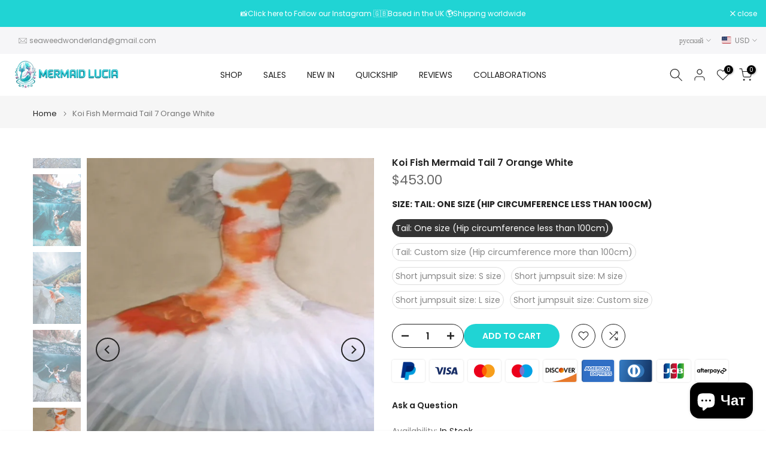

--- FILE ---
content_type: text/html; charset=utf-8
request_url: https://www.mermaidlucia.com/ru/products/koi-fish-mermaid-tail-7-orange-white
body_size: 52975
content:
<!doctype html><html class="t4sp-theme t4s-wrapper__full_width hdt-reveal-in-view rtl_false swatch_color_style_2 pr_border_style_1 pr_img_effect_2 enable_eff_img1_true badge_shape_1 css_for_wis_app_true shadow_round_img_false t4s-header__inline is-remove-unavai-2 t4_compare_true t4s-cart-count-0 t4s-pr-ellipsis-false
 no-js" lang="ru">
  <head>
    <!-- Google tag (gtag.js) -->
<script async src="https://www.googletagmanager.com/gtag/js?id=AW-17339781008"></script>
<script>
  window.dataLayer = window.dataLayer || [];
  function gtag(){dataLayer.push(arguments);}
  gtag('js', new Date());

  gtag('config', 'AW-17339781008');
</script>
  

    <meta charset="utf-8">
    <meta http-equiv="X-UA-Compatible" content="IE=edge">
    <meta name="viewport" content="width=device-width, initial-scale=1, height=device-height, minimum-scale=1.0, maximum-scale=1.0">
    <meta name="theme-color" content="#fff">
    <link rel="canonical" href="https://www.mermaidlucia.com/ru/products/koi-fish-mermaid-tail-7-orange-white">
    <link rel="preconnect" href="https://cdn.shopify.com" crossorigin><link rel="shortcut icon" type="image/png" href="//www.mermaidlucia.com/cdn/shop/files/logo-ico01.png?v=1751853159&width=32"><link rel="apple-touch-icon-precomposed" type="image/png" sizes="152x152" href="//www.mermaidlucia.com/cdn/shop/files/logo-ico02.png?v=1751853174&width=152"><title>Koi Fish Mermaid Tail 7 Orange White &ndash; Mermaid Lucia Official</title>
    <meta name="description" content="The pictures and videos show a fabric tail supported by a monofin.   This product consists of a fabric tail only. This product does not include a monofin or any other swimwear (top or underwear) or any other swimming gear or decorations. 【Product Information】 1.Produce and delivery time Mermaid tail production time is "><meta name="keywords" content="Koi Fish Mermaid Tail 7 Orange White, Mermaid Lucia Official, www.mermaidlucia.com"/><meta name="author" content="The4">

<meta property="og:site_name" content="Mermaid Lucia Official">
<meta property="og:url" content="https://www.mermaidlucia.com/ru/products/koi-fish-mermaid-tail-7-orange-white">
<meta property="og:title" content="Koi Fish Mermaid Tail 7 Orange White">
<meta property="og:type" content="product">
<meta property="og:description" content="The pictures and videos show a fabric tail supported by a monofin.   This product consists of a fabric tail only. This product does not include a monofin or any other swimwear (top or underwear) or any other swimming gear or decorations. 【Product Information】 1.Produce and delivery time Mermaid tail production time is "><meta property="og:image" content="http://www.mermaidlucia.com/cdn/shop/products/111_-1.jpg?v=1662836706">
  <meta property="og:image:secure_url" content="https://www.mermaidlucia.com/cdn/shop/products/111_-1.jpg?v=1662836706">
  <meta property="og:image:width" content="750">
  <meta property="og:image:height" content="1000"><meta property="og:price:amount" content="453.00">
  <meta property="og:price:currency" content="USD"><meta name="twitter:site" content="@mermaid_lucia_"><meta name="twitter:card" content="summary_large_image">
<meta name="twitter:title" content="Koi Fish Mermaid Tail 7 Orange White">
<meta name="twitter:description" content="The pictures and videos show a fabric tail supported by a monofin.   This product consists of a fabric tail only. This product does not include a monofin or any other swimwear (top or underwear) or any other swimming gear or decorations. 【Product Information】 1.Produce and delivery time Mermaid tail production time is "><script src="//www.mermaidlucia.com/cdn/shop/t/13/assets/lazysizes.min.js?v=19113999703148210021750295887" async="async"></script>
    <script src="//www.mermaidlucia.com/cdn/shop/t/13/assets/global.min.js?v=152447882426438715411750295886" defer="defer"></script>
    <script>window.performance && window.performance.mark && window.performance.mark('shopify.content_for_header.start');</script><meta name="google-site-verification" content="Ii3T5EK6jGot588VG-3bYAkHad-ib3mkiIAugdDwzvM">
<meta id="shopify-digital-wallet" name="shopify-digital-wallet" content="/50600870051/digital_wallets/dialog">
<meta name="shopify-checkout-api-token" content="bf541fe0974a9e6aca475891b40d9035">
<meta id="in-context-paypal-metadata" data-shop-id="50600870051" data-venmo-supported="false" data-environment="production" data-locale="ru_RU" data-paypal-v4="true" data-currency="USD">
<link rel="alternate" hreflang="x-default" href="https://www.mermaidlucia.com/products/koi-fish-mermaid-tail-7-orange-white">
<link rel="alternate" hreflang="en" href="https://www.mermaidlucia.com/products/koi-fish-mermaid-tail-7-orange-white">
<link rel="alternate" hreflang="ru" href="https://www.mermaidlucia.com/ru/products/koi-fish-mermaid-tail-7-orange-white">
<link rel="alternate" hreflang="ar" href="https://www.mermaidlucia.com/ar/products/koi-fish-mermaid-tail-7-orange-white">
<link rel="alternate" hreflang="pt" href="https://www.mermaidlucia.com/pt/products/koi-fish-mermaid-tail-7-orange-white">
<link rel="alternate" hreflang="da" href="https://www.mermaidlucia.com/da/products/koi-fish-mermaid-tail-7-orange-white">
<link rel="alternate" hreflang="ko" href="https://www.mermaidlucia.com/ko/products/koi-fish-mermaid-tail-7-orange-white">
<link rel="alternate" hreflang="it" href="https://www.mermaidlucia.com/it/products/koi-fish-mermaid-tail-7-orange-white">
<link rel="alternate" hreflang="ja" href="https://www.mermaidlucia.com/ja/products/koi-fish-mermaid-tail-7-orange-white">
<link rel="alternate" hreflang="fr" href="https://www.mermaidlucia.com/fr/products/koi-fish-mermaid-tail-7-orange-white">
<link rel="alternate" hreflang="de" href="https://www.mermaidlucia.com/de/products/koi-fish-mermaid-tail-7-orange-white">
<link rel="alternate" hreflang="es" href="https://www.mermaidlucia.com/es/products/koi-fish-mermaid-tail-7-orange-white">
<link rel="alternate" hreflang="fil" href="https://www.mermaidlucia.com/fil/products/koi-fish-mermaid-tail-7-orange-white">
<link rel="alternate" hreflang="vi" href="https://www.mermaidlucia.com/vi/products/koi-fish-mermaid-tail-7-orange-white">
<link rel="alternate" hreflang="ro" href="https://www.mermaidlucia.com/ro/products/koi-fish-mermaid-tail-7-orange-white">
<link rel="alternate" hreflang="zh-Hans" href="https://www.mermaidlucia.com/zh/products/koi-fish-mermaid-tail-7-orange-white">
<link rel="alternate" hreflang="id" href="https://www.mermaidlucia.com/id/products/koi-fish-mermaid-tail-7-orange-white">
<link rel="alternate" hreflang="hi" href="https://www.mermaidlucia.com/hi/products/koi-fish-mermaid-tail-7-orange-white">
<link rel="alternate" hreflang="th" href="https://www.mermaidlucia.com/th/products/koi-fish-mermaid-tail-7-orange-white">
<link rel="alternate" hreflang="sv" href="https://www.mermaidlucia.com/sv/products/koi-fish-mermaid-tail-7-orange-white">
<link rel="alternate" hreflang="ms" href="https://www.mermaidlucia.com/ms/products/koi-fish-mermaid-tail-7-orange-white">
<link rel="alternate" hreflang="nl" href="https://www.mermaidlucia.com/nl/products/koi-fish-mermaid-tail-7-orange-white">
<link rel="alternate" hreflang="en-DE" href="https://www.mermaidlucia.com/en-de/products/koi-fish-mermaid-tail-7-orange-white">
<link rel="alternate" hreflang="de-DE" href="https://www.mermaidlucia.com/de-de/products/koi-fish-mermaid-tail-7-orange-white">
<link rel="alternate" hreflang="hi-DE" href="https://www.mermaidlucia.com/hi-de/products/koi-fish-mermaid-tail-7-orange-white">
<link rel="alternate" hreflang="vi-DE" href="https://www.mermaidlucia.com/vi-de/products/koi-fish-mermaid-tail-7-orange-white">
<link rel="alternate" hreflang="id-DE" href="https://www.mermaidlucia.com/id-de/products/koi-fish-mermaid-tail-7-orange-white">
<link rel="alternate" hreflang="it-DE" href="https://www.mermaidlucia.com/it-de/products/koi-fish-mermaid-tail-7-orange-white">
<link rel="alternate" hreflang="es-DE" href="https://www.mermaidlucia.com/es-de/products/koi-fish-mermaid-tail-7-orange-white">
<link rel="alternate" hreflang="th-DE" href="https://www.mermaidlucia.com/th-de/products/koi-fish-mermaid-tail-7-orange-white">
<link rel="alternate" hreflang="sv-DE" href="https://www.mermaidlucia.com/sv-de/products/koi-fish-mermaid-tail-7-orange-white">
<link rel="alternate" hreflang="ja-DE" href="https://www.mermaidlucia.com/ja-de/products/koi-fish-mermaid-tail-7-orange-white">
<link rel="alternate" hreflang="pt-DE" href="https://www.mermaidlucia.com/pt-de/products/koi-fish-mermaid-tail-7-orange-white">
<link rel="alternate" hreflang="ms-DE" href="https://www.mermaidlucia.com/ms-de/products/koi-fish-mermaid-tail-7-orange-white">
<link rel="alternate" hreflang="ro-DE" href="https://www.mermaidlucia.com/ro-de/products/koi-fish-mermaid-tail-7-orange-white">
<link rel="alternate" hreflang="zh-Hans-DE" href="https://www.mermaidlucia.com/zh-de/products/koi-fish-mermaid-tail-7-orange-white">
<link rel="alternate" hreflang="nl-DE" href="https://www.mermaidlucia.com/nl-de/products/koi-fish-mermaid-tail-7-orange-white">
<link rel="alternate" hreflang="ko-DE" href="https://www.mermaidlucia.com/ko-de/products/koi-fish-mermaid-tail-7-orange-white">
<link rel="alternate" hreflang="fil-DE" href="https://www.mermaidlucia.com/fil-de/products/koi-fish-mermaid-tail-7-orange-white">
<link rel="alternate" hreflang="fr-DE" href="https://www.mermaidlucia.com/fr-de/products/koi-fish-mermaid-tail-7-orange-white">
<link rel="alternate" hreflang="ru-DE" href="https://www.mermaidlucia.com/ru-de/products/koi-fish-mermaid-tail-7-orange-white">
<link rel="alternate" hreflang="da-DE" href="https://www.mermaidlucia.com/da-de/products/koi-fish-mermaid-tail-7-orange-white">
<link rel="alternate" hreflang="ar-DE" href="https://www.mermaidlucia.com/ar-de/products/koi-fish-mermaid-tail-7-orange-white">
<link rel="alternate" hreflang="en-FR" href="https://www.mermaidlucia.com/en-fr/products/koi-fish-mermaid-tail-7-orange-white">
<link rel="alternate" hreflang="fr-FR" href="https://www.mermaidlucia.com/fr-fr/products/koi-fish-mermaid-tail-7-orange-white">
<link rel="alternate" hreflang="hi-FR" href="https://www.mermaidlucia.com/hi-fr/products/koi-fish-mermaid-tail-7-orange-white">
<link rel="alternate" hreflang="vi-FR" href="https://www.mermaidlucia.com/vi-fr/products/koi-fish-mermaid-tail-7-orange-white">
<link rel="alternate" hreflang="id-FR" href="https://www.mermaidlucia.com/id-fr/products/koi-fish-mermaid-tail-7-orange-white">
<link rel="alternate" hreflang="it-FR" href="https://www.mermaidlucia.com/it-fr/products/koi-fish-mermaid-tail-7-orange-white">
<link rel="alternate" hreflang="es-FR" href="https://www.mermaidlucia.com/es-fr/products/koi-fish-mermaid-tail-7-orange-white">
<link rel="alternate" hreflang="th-FR" href="https://www.mermaidlucia.com/th-fr/products/koi-fish-mermaid-tail-7-orange-white">
<link rel="alternate" hreflang="sv-FR" href="https://www.mermaidlucia.com/sv-fr/products/koi-fish-mermaid-tail-7-orange-white">
<link rel="alternate" hreflang="ja-FR" href="https://www.mermaidlucia.com/ja-fr/products/koi-fish-mermaid-tail-7-orange-white">
<link rel="alternate" hreflang="pt-FR" href="https://www.mermaidlucia.com/pt-fr/products/koi-fish-mermaid-tail-7-orange-white">
<link rel="alternate" hreflang="ms-FR" href="https://www.mermaidlucia.com/ms-fr/products/koi-fish-mermaid-tail-7-orange-white">
<link rel="alternate" hreflang="ro-FR" href="https://www.mermaidlucia.com/ro-fr/products/koi-fish-mermaid-tail-7-orange-white">
<link rel="alternate" hreflang="zh-Hans-FR" href="https://www.mermaidlucia.com/zh-fr/products/koi-fish-mermaid-tail-7-orange-white">
<link rel="alternate" hreflang="nl-FR" href="https://www.mermaidlucia.com/nl-fr/products/koi-fish-mermaid-tail-7-orange-white">
<link rel="alternate" hreflang="ko-FR" href="https://www.mermaidlucia.com/ko-fr/products/koi-fish-mermaid-tail-7-orange-white">
<link rel="alternate" hreflang="fil-FR" href="https://www.mermaidlucia.com/fil-fr/products/koi-fish-mermaid-tail-7-orange-white">
<link rel="alternate" hreflang="ru-FR" href="https://www.mermaidlucia.com/ru-fr/products/koi-fish-mermaid-tail-7-orange-white">
<link rel="alternate" hreflang="de-FR" href="https://www.mermaidlucia.com/de-fr/products/koi-fish-mermaid-tail-7-orange-white">
<link rel="alternate" hreflang="da-FR" href="https://www.mermaidlucia.com/da-fr/products/koi-fish-mermaid-tail-7-orange-white">
<link rel="alternate" hreflang="ar-FR" href="https://www.mermaidlucia.com/ar-fr/products/koi-fish-mermaid-tail-7-orange-white">
<link rel="alternate" hreflang="en-IT" href="https://www.mermaidlucia.com/en-it/products/koi-fish-mermaid-tail-7-orange-white">
<link rel="alternate" hreflang="it-IT" href="https://www.mermaidlucia.com/it-it/products/koi-fish-mermaid-tail-7-orange-white">
<link rel="alternate" hreflang="vi-IT" href="https://www.mermaidlucia.com/vi-it/products/koi-fish-mermaid-tail-7-orange-white">
<link rel="alternate" hreflang="id-IT" href="https://www.mermaidlucia.com/id-it/products/koi-fish-mermaid-tail-7-orange-white">
<link rel="alternate" hreflang="hi-IT" href="https://www.mermaidlucia.com/hi-it/products/koi-fish-mermaid-tail-7-orange-white">
<link rel="alternate" hreflang="es-IT" href="https://www.mermaidlucia.com/es-it/products/koi-fish-mermaid-tail-7-orange-white">
<link rel="alternate" hreflang="th-IT" href="https://www.mermaidlucia.com/th-it/products/koi-fish-mermaid-tail-7-orange-white">
<link rel="alternate" hreflang="sv-IT" href="https://www.mermaidlucia.com/sv-it/products/koi-fish-mermaid-tail-7-orange-white">
<link rel="alternate" hreflang="ja-IT" href="https://www.mermaidlucia.com/ja-it/products/koi-fish-mermaid-tail-7-orange-white">
<link rel="alternate" hreflang="pt-IT" href="https://www.mermaidlucia.com/pt-it/products/koi-fish-mermaid-tail-7-orange-white">
<link rel="alternate" hreflang="ms-IT" href="https://www.mermaidlucia.com/ms-it/products/koi-fish-mermaid-tail-7-orange-white">
<link rel="alternate" hreflang="ro-IT" href="https://www.mermaidlucia.com/ro-it/products/koi-fish-mermaid-tail-7-orange-white">
<link rel="alternate" hreflang="zh-Hans-IT" href="https://www.mermaidlucia.com/zh-it/products/koi-fish-mermaid-tail-7-orange-white">
<link rel="alternate" hreflang="nl-IT" href="https://www.mermaidlucia.com/nl-it/products/koi-fish-mermaid-tail-7-orange-white">
<link rel="alternate" hreflang="ko-IT" href="https://www.mermaidlucia.com/ko-it/products/koi-fish-mermaid-tail-7-orange-white">
<link rel="alternate" hreflang="fil-IT" href="https://www.mermaidlucia.com/fil-it/products/koi-fish-mermaid-tail-7-orange-white">
<link rel="alternate" hreflang="fr-IT" href="https://www.mermaidlucia.com/fr-it/products/koi-fish-mermaid-tail-7-orange-white">
<link rel="alternate" hreflang="ru-IT" href="https://www.mermaidlucia.com/ru-it/products/koi-fish-mermaid-tail-7-orange-white">
<link rel="alternate" hreflang="de-IT" href="https://www.mermaidlucia.com/de-it/products/koi-fish-mermaid-tail-7-orange-white">
<link rel="alternate" hreflang="da-IT" href="https://www.mermaidlucia.com/da-it/products/koi-fish-mermaid-tail-7-orange-white">
<link rel="alternate" hreflang="ar-IT" href="https://www.mermaidlucia.com/ar-it/products/koi-fish-mermaid-tail-7-orange-white">
<link rel="alternate" hreflang="en-NL" href="https://www.mermaidlucia.com/en-nl/products/koi-fish-mermaid-tail-7-orange-white">
<link rel="alternate" hreflang="nl-NL" href="https://www.mermaidlucia.com/nl-nl/products/koi-fish-mermaid-tail-7-orange-white">
<link rel="alternate" hreflang="hi-NL" href="https://www.mermaidlucia.com/hi-nl/products/koi-fish-mermaid-tail-7-orange-white">
<link rel="alternate" hreflang="vi-NL" href="https://www.mermaidlucia.com/vi-nl/products/koi-fish-mermaid-tail-7-orange-white">
<link rel="alternate" hreflang="id-NL" href="https://www.mermaidlucia.com/id-nl/products/koi-fish-mermaid-tail-7-orange-white">
<link rel="alternate" hreflang="it-NL" href="https://www.mermaidlucia.com/it-nl/products/koi-fish-mermaid-tail-7-orange-white">
<link rel="alternate" hreflang="es-NL" href="https://www.mermaidlucia.com/es-nl/products/koi-fish-mermaid-tail-7-orange-white">
<link rel="alternate" hreflang="th-NL" href="https://www.mermaidlucia.com/th-nl/products/koi-fish-mermaid-tail-7-orange-white">
<link rel="alternate" hreflang="sv-NL" href="https://www.mermaidlucia.com/sv-nl/products/koi-fish-mermaid-tail-7-orange-white">
<link rel="alternate" hreflang="ja-NL" href="https://www.mermaidlucia.com/ja-nl/products/koi-fish-mermaid-tail-7-orange-white">
<link rel="alternate" hreflang="pt-NL" href="https://www.mermaidlucia.com/pt-nl/products/koi-fish-mermaid-tail-7-orange-white">
<link rel="alternate" hreflang="ms-NL" href="https://www.mermaidlucia.com/ms-nl/products/koi-fish-mermaid-tail-7-orange-white">
<link rel="alternate" hreflang="ro-NL" href="https://www.mermaidlucia.com/ro-nl/products/koi-fish-mermaid-tail-7-orange-white">
<link rel="alternate" hreflang="zh-Hans-NL" href="https://www.mermaidlucia.com/zh-nl/products/koi-fish-mermaid-tail-7-orange-white">
<link rel="alternate" hreflang="ko-NL" href="https://www.mermaidlucia.com/ko-nl/products/koi-fish-mermaid-tail-7-orange-white">
<link rel="alternate" hreflang="fil-NL" href="https://www.mermaidlucia.com/fil-nl/products/koi-fish-mermaid-tail-7-orange-white">
<link rel="alternate" hreflang="fr-NL" href="https://www.mermaidlucia.com/fr-nl/products/koi-fish-mermaid-tail-7-orange-white">
<link rel="alternate" hreflang="ru-NL" href="https://www.mermaidlucia.com/ru-nl/products/koi-fish-mermaid-tail-7-orange-white">
<link rel="alternate" hreflang="de-NL" href="https://www.mermaidlucia.com/de-nl/products/koi-fish-mermaid-tail-7-orange-white">
<link rel="alternate" hreflang="da-NL" href="https://www.mermaidlucia.com/da-nl/products/koi-fish-mermaid-tail-7-orange-white">
<link rel="alternate" hreflang="ar-NL" href="https://www.mermaidlucia.com/ar-nl/products/koi-fish-mermaid-tail-7-orange-white">
<link rel="alternate" hreflang="en-NO" href="https://www.mermaidlucia.com/en-no/products/koi-fish-mermaid-tail-7-orange-white">
<link rel="alternate" hreflang="vi-NO" href="https://www.mermaidlucia.com/vi-no/products/koi-fish-mermaid-tail-7-orange-white">
<link rel="alternate" hreflang="id-NO" href="https://www.mermaidlucia.com/id-no/products/koi-fish-mermaid-tail-7-orange-white">
<link rel="alternate" hreflang="hi-NO" href="https://www.mermaidlucia.com/hi-no/products/koi-fish-mermaid-tail-7-orange-white">
<link rel="alternate" hreflang="it-NO" href="https://www.mermaidlucia.com/it-no/products/koi-fish-mermaid-tail-7-orange-white">
<link rel="alternate" hreflang="es-NO" href="https://www.mermaidlucia.com/es-no/products/koi-fish-mermaid-tail-7-orange-white">
<link rel="alternate" hreflang="th-NO" href="https://www.mermaidlucia.com/th-no/products/koi-fish-mermaid-tail-7-orange-white">
<link rel="alternate" hreflang="sv-NO" href="https://www.mermaidlucia.com/sv-no/products/koi-fish-mermaid-tail-7-orange-white">
<link rel="alternate" hreflang="ja-NO" href="https://www.mermaidlucia.com/ja-no/products/koi-fish-mermaid-tail-7-orange-white">
<link rel="alternate" hreflang="pt-NO" href="https://www.mermaidlucia.com/pt-no/products/koi-fish-mermaid-tail-7-orange-white">
<link rel="alternate" hreflang="ms-NO" href="https://www.mermaidlucia.com/ms-no/products/koi-fish-mermaid-tail-7-orange-white">
<link rel="alternate" hreflang="ro-NO" href="https://www.mermaidlucia.com/ro-no/products/koi-fish-mermaid-tail-7-orange-white">
<link rel="alternate" hreflang="zh-Hans-NO" href="https://www.mermaidlucia.com/zh-no/products/koi-fish-mermaid-tail-7-orange-white">
<link rel="alternate" hreflang="nl-NO" href="https://www.mermaidlucia.com/nl-no/products/koi-fish-mermaid-tail-7-orange-white">
<link rel="alternate" hreflang="ko-NO" href="https://www.mermaidlucia.com/ko-no/products/koi-fish-mermaid-tail-7-orange-white">
<link rel="alternate" hreflang="fil-NO" href="https://www.mermaidlucia.com/fil-no/products/koi-fish-mermaid-tail-7-orange-white">
<link rel="alternate" hreflang="fr-NO" href="https://www.mermaidlucia.com/fr-no/products/koi-fish-mermaid-tail-7-orange-white">
<link rel="alternate" hreflang="ru-NO" href="https://www.mermaidlucia.com/ru-no/products/koi-fish-mermaid-tail-7-orange-white">
<link rel="alternate" hreflang="de-NO" href="https://www.mermaidlucia.com/de-no/products/koi-fish-mermaid-tail-7-orange-white">
<link rel="alternate" hreflang="da-NO" href="https://www.mermaidlucia.com/da-no/products/koi-fish-mermaid-tail-7-orange-white">
<link rel="alternate" hreflang="ar-NO" href="https://www.mermaidlucia.com/ar-no/products/koi-fish-mermaid-tail-7-orange-white">
<link rel="alternate" hreflang="en-KR" href="https://www.mermaidlucia.com/en-kr/products/koi-fish-mermaid-tail-7-orange-white">
<link rel="alternate" hreflang="ko-KR" href="https://www.mermaidlucia.com/ko-kr/products/koi-fish-mermaid-tail-7-orange-white">
<link rel="alternate" hreflang="hi-KR" href="https://www.mermaidlucia.com/hi-kr/products/koi-fish-mermaid-tail-7-orange-white">
<link rel="alternate" hreflang="vi-KR" href="https://www.mermaidlucia.com/vi-kr/products/koi-fish-mermaid-tail-7-orange-white">
<link rel="alternate" hreflang="id-KR" href="https://www.mermaidlucia.com/id-kr/products/koi-fish-mermaid-tail-7-orange-white">
<link rel="alternate" hreflang="it-KR" href="https://www.mermaidlucia.com/it-kr/products/koi-fish-mermaid-tail-7-orange-white">
<link rel="alternate" hreflang="es-KR" href="https://www.mermaidlucia.com/es-kr/products/koi-fish-mermaid-tail-7-orange-white">
<link rel="alternate" hreflang="th-KR" href="https://www.mermaidlucia.com/th-kr/products/koi-fish-mermaid-tail-7-orange-white">
<link rel="alternate" hreflang="sv-KR" href="https://www.mermaidlucia.com/sv-kr/products/koi-fish-mermaid-tail-7-orange-white">
<link rel="alternate" hreflang="ja-KR" href="https://www.mermaidlucia.com/ja-kr/products/koi-fish-mermaid-tail-7-orange-white">
<link rel="alternate" hreflang="pt-KR" href="https://www.mermaidlucia.com/pt-kr/products/koi-fish-mermaid-tail-7-orange-white">
<link rel="alternate" hreflang="ms-KR" href="https://www.mermaidlucia.com/ms-kr/products/koi-fish-mermaid-tail-7-orange-white">
<link rel="alternate" hreflang="ro-KR" href="https://www.mermaidlucia.com/ro-kr/products/koi-fish-mermaid-tail-7-orange-white">
<link rel="alternate" hreflang="zh-Hans-KR" href="https://www.mermaidlucia.com/zh-kr/products/koi-fish-mermaid-tail-7-orange-white">
<link rel="alternate" hreflang="nl-KR" href="https://www.mermaidlucia.com/nl-kr/products/koi-fish-mermaid-tail-7-orange-white">
<link rel="alternate" hreflang="fil-KR" href="https://www.mermaidlucia.com/fil-kr/products/koi-fish-mermaid-tail-7-orange-white">
<link rel="alternate" hreflang="fr-KR" href="https://www.mermaidlucia.com/fr-kr/products/koi-fish-mermaid-tail-7-orange-white">
<link rel="alternate" hreflang="ru-KR" href="https://www.mermaidlucia.com/ru-kr/products/koi-fish-mermaid-tail-7-orange-white">
<link rel="alternate" hreflang="de-KR" href="https://www.mermaidlucia.com/de-kr/products/koi-fish-mermaid-tail-7-orange-white">
<link rel="alternate" hreflang="da-KR" href="https://www.mermaidlucia.com/da-kr/products/koi-fish-mermaid-tail-7-orange-white">
<link rel="alternate" hreflang="ar-KR" href="https://www.mermaidlucia.com/ar-kr/products/koi-fish-mermaid-tail-7-orange-white">
<link rel="alternate" hreflang="en-JP" href="https://www.mermaidlucia.com/en-jp/products/koi-fish-mermaid-tail-7-orange-white">
<link rel="alternate" hreflang="ja-JP" href="https://www.mermaidlucia.com/ja-jp/products/koi-fish-mermaid-tail-7-orange-white">
<link rel="alternate" hreflang="vi-JP" href="https://www.mermaidlucia.com/vi-jp/products/koi-fish-mermaid-tail-7-orange-white">
<link rel="alternate" hreflang="id-JP" href="https://www.mermaidlucia.com/id-jp/products/koi-fish-mermaid-tail-7-orange-white">
<link rel="alternate" hreflang="hi-JP" href="https://www.mermaidlucia.com/hi-jp/products/koi-fish-mermaid-tail-7-orange-white">
<link rel="alternate" hreflang="it-JP" href="https://www.mermaidlucia.com/it-jp/products/koi-fish-mermaid-tail-7-orange-white">
<link rel="alternate" hreflang="es-JP" href="https://www.mermaidlucia.com/es-jp/products/koi-fish-mermaid-tail-7-orange-white">
<link rel="alternate" hreflang="th-JP" href="https://www.mermaidlucia.com/th-jp/products/koi-fish-mermaid-tail-7-orange-white">
<link rel="alternate" hreflang="sv-JP" href="https://www.mermaidlucia.com/sv-jp/products/koi-fish-mermaid-tail-7-orange-white">
<link rel="alternate" hreflang="pt-JP" href="https://www.mermaidlucia.com/pt-jp/products/koi-fish-mermaid-tail-7-orange-white">
<link rel="alternate" hreflang="ms-JP" href="https://www.mermaidlucia.com/ms-jp/products/koi-fish-mermaid-tail-7-orange-white">
<link rel="alternate" hreflang="ro-JP" href="https://www.mermaidlucia.com/ro-jp/products/koi-fish-mermaid-tail-7-orange-white">
<link rel="alternate" hreflang="zh-Hans-JP" href="https://www.mermaidlucia.com/zh-jp/products/koi-fish-mermaid-tail-7-orange-white">
<link rel="alternate" hreflang="nl-JP" href="https://www.mermaidlucia.com/nl-jp/products/koi-fish-mermaid-tail-7-orange-white">
<link rel="alternate" hreflang="ko-JP" href="https://www.mermaidlucia.com/ko-jp/products/koi-fish-mermaid-tail-7-orange-white">
<link rel="alternate" hreflang="fil-JP" href="https://www.mermaidlucia.com/fil-jp/products/koi-fish-mermaid-tail-7-orange-white">
<link rel="alternate" hreflang="fr-JP" href="https://www.mermaidlucia.com/fr-jp/products/koi-fish-mermaid-tail-7-orange-white">
<link rel="alternate" hreflang="ru-JP" href="https://www.mermaidlucia.com/ru-jp/products/koi-fish-mermaid-tail-7-orange-white">
<link rel="alternate" hreflang="de-JP" href="https://www.mermaidlucia.com/de-jp/products/koi-fish-mermaid-tail-7-orange-white">
<link rel="alternate" hreflang="da-JP" href="https://www.mermaidlucia.com/da-jp/products/koi-fish-mermaid-tail-7-orange-white">
<link rel="alternate" hreflang="ar-JP" href="https://www.mermaidlucia.com/ar-jp/products/koi-fish-mermaid-tail-7-orange-white">
<link rel="alternate" hreflang="en-CA" href="https://www.mermaidlucia.com/en-ca/products/koi-fish-mermaid-tail-7-orange-white">
<link rel="alternate" hreflang="vi-CA" href="https://www.mermaidlucia.com/vi-ca/products/koi-fish-mermaid-tail-7-orange-white">
<link rel="alternate" hreflang="id-CA" href="https://www.mermaidlucia.com/id-ca/products/koi-fish-mermaid-tail-7-orange-white">
<link rel="alternate" hreflang="hi-CA" href="https://www.mermaidlucia.com/hi-ca/products/koi-fish-mermaid-tail-7-orange-white">
<link rel="alternate" hreflang="it-CA" href="https://www.mermaidlucia.com/it-ca/products/koi-fish-mermaid-tail-7-orange-white">
<link rel="alternate" hreflang="es-CA" href="https://www.mermaidlucia.com/es-ca/products/koi-fish-mermaid-tail-7-orange-white">
<link rel="alternate" hreflang="th-CA" href="https://www.mermaidlucia.com/th-ca/products/koi-fish-mermaid-tail-7-orange-white">
<link rel="alternate" hreflang="sv-CA" href="https://www.mermaidlucia.com/sv-ca/products/koi-fish-mermaid-tail-7-orange-white">
<link rel="alternate" hreflang="ja-CA" href="https://www.mermaidlucia.com/ja-ca/products/koi-fish-mermaid-tail-7-orange-white">
<link rel="alternate" hreflang="pt-CA" href="https://www.mermaidlucia.com/pt-ca/products/koi-fish-mermaid-tail-7-orange-white">
<link rel="alternate" hreflang="ms-CA" href="https://www.mermaidlucia.com/ms-ca/products/koi-fish-mermaid-tail-7-orange-white">
<link rel="alternate" hreflang="ro-CA" href="https://www.mermaidlucia.com/ro-ca/products/koi-fish-mermaid-tail-7-orange-white">
<link rel="alternate" hreflang="zh-Hans-CA" href="https://www.mermaidlucia.com/zh-ca/products/koi-fish-mermaid-tail-7-orange-white">
<link rel="alternate" hreflang="nl-CA" href="https://www.mermaidlucia.com/nl-ca/products/koi-fish-mermaid-tail-7-orange-white">
<link rel="alternate" hreflang="ko-CA" href="https://www.mermaidlucia.com/ko-ca/products/koi-fish-mermaid-tail-7-orange-white">
<link rel="alternate" hreflang="fil-CA" href="https://www.mermaidlucia.com/fil-ca/products/koi-fish-mermaid-tail-7-orange-white">
<link rel="alternate" hreflang="fr-CA" href="https://www.mermaidlucia.com/fr-ca/products/koi-fish-mermaid-tail-7-orange-white">
<link rel="alternate" hreflang="ru-CA" href="https://www.mermaidlucia.com/ru-ca/products/koi-fish-mermaid-tail-7-orange-white">
<link rel="alternate" hreflang="de-CA" href="https://www.mermaidlucia.com/de-ca/products/koi-fish-mermaid-tail-7-orange-white">
<link rel="alternate" hreflang="da-CA" href="https://www.mermaidlucia.com/da-ca/products/koi-fish-mermaid-tail-7-orange-white">
<link rel="alternate" hreflang="ar-CA" href="https://www.mermaidlucia.com/ar-ca/products/koi-fish-mermaid-tail-7-orange-white">
<link rel="alternate" hreflang="en-FI" href="https://www.mermaidlucia.com/en-fi/products/koi-fish-mermaid-tail-7-orange-white">
<link rel="alternate" hreflang="hi-FI" href="https://www.mermaidlucia.com/hi-fi/products/koi-fish-mermaid-tail-7-orange-white">
<link rel="alternate" hreflang="vi-FI" href="https://www.mermaidlucia.com/vi-fi/products/koi-fish-mermaid-tail-7-orange-white">
<link rel="alternate" hreflang="id-FI" href="https://www.mermaidlucia.com/id-fi/products/koi-fish-mermaid-tail-7-orange-white">
<link rel="alternate" hreflang="it-FI" href="https://www.mermaidlucia.com/it-fi/products/koi-fish-mermaid-tail-7-orange-white">
<link rel="alternate" hreflang="es-FI" href="https://www.mermaidlucia.com/es-fi/products/koi-fish-mermaid-tail-7-orange-white">
<link rel="alternate" hreflang="th-FI" href="https://www.mermaidlucia.com/th-fi/products/koi-fish-mermaid-tail-7-orange-white">
<link rel="alternate" hreflang="sv-FI" href="https://www.mermaidlucia.com/sv-fi/products/koi-fish-mermaid-tail-7-orange-white">
<link rel="alternate" hreflang="ja-FI" href="https://www.mermaidlucia.com/ja-fi/products/koi-fish-mermaid-tail-7-orange-white">
<link rel="alternate" hreflang="pt-FI" href="https://www.mermaidlucia.com/pt-fi/products/koi-fish-mermaid-tail-7-orange-white">
<link rel="alternate" hreflang="ms-FI" href="https://www.mermaidlucia.com/ms-fi/products/koi-fish-mermaid-tail-7-orange-white">
<link rel="alternate" hreflang="ro-FI" href="https://www.mermaidlucia.com/ro-fi/products/koi-fish-mermaid-tail-7-orange-white">
<link rel="alternate" hreflang="zh-Hans-FI" href="https://www.mermaidlucia.com/zh-fi/products/koi-fish-mermaid-tail-7-orange-white">
<link rel="alternate" hreflang="nl-FI" href="https://www.mermaidlucia.com/nl-fi/products/koi-fish-mermaid-tail-7-orange-white">
<link rel="alternate" hreflang="ko-FI" href="https://www.mermaidlucia.com/ko-fi/products/koi-fish-mermaid-tail-7-orange-white">
<link rel="alternate" hreflang="fil-FI" href="https://www.mermaidlucia.com/fil-fi/products/koi-fish-mermaid-tail-7-orange-white">
<link rel="alternate" hreflang="fr-FI" href="https://www.mermaidlucia.com/fr-fi/products/koi-fish-mermaid-tail-7-orange-white">
<link rel="alternate" hreflang="ru-FI" href="https://www.mermaidlucia.com/ru-fi/products/koi-fish-mermaid-tail-7-orange-white">
<link rel="alternate" hreflang="de-FI" href="https://www.mermaidlucia.com/de-fi/products/koi-fish-mermaid-tail-7-orange-white">
<link rel="alternate" hreflang="da-FI" href="https://www.mermaidlucia.com/da-fi/products/koi-fish-mermaid-tail-7-orange-white">
<link rel="alternate" hreflang="ar-FI" href="https://www.mermaidlucia.com/ar-fi/products/koi-fish-mermaid-tail-7-orange-white">
<link rel="alternate" hreflang="en-SE" href="https://www.mermaidlucia.com/en-se/products/koi-fish-mermaid-tail-7-orange-white">
<link rel="alternate" hreflang="sv-SE" href="https://www.mermaidlucia.com/sv-se/products/koi-fish-mermaid-tail-7-orange-white">
<link rel="alternate" hreflang="vi-SE" href="https://www.mermaidlucia.com/vi-se/products/koi-fish-mermaid-tail-7-orange-white">
<link rel="alternate" hreflang="id-SE" href="https://www.mermaidlucia.com/id-se/products/koi-fish-mermaid-tail-7-orange-white">
<link rel="alternate" hreflang="hi-SE" href="https://www.mermaidlucia.com/hi-se/products/koi-fish-mermaid-tail-7-orange-white">
<link rel="alternate" hreflang="it-SE" href="https://www.mermaidlucia.com/it-se/products/koi-fish-mermaid-tail-7-orange-white">
<link rel="alternate" hreflang="es-SE" href="https://www.mermaidlucia.com/es-se/products/koi-fish-mermaid-tail-7-orange-white">
<link rel="alternate" hreflang="th-SE" href="https://www.mermaidlucia.com/th-se/products/koi-fish-mermaid-tail-7-orange-white">
<link rel="alternate" hreflang="ja-SE" href="https://www.mermaidlucia.com/ja-se/products/koi-fish-mermaid-tail-7-orange-white">
<link rel="alternate" hreflang="pt-SE" href="https://www.mermaidlucia.com/pt-se/products/koi-fish-mermaid-tail-7-orange-white">
<link rel="alternate" hreflang="ms-SE" href="https://www.mermaidlucia.com/ms-se/products/koi-fish-mermaid-tail-7-orange-white">
<link rel="alternate" hreflang="ro-SE" href="https://www.mermaidlucia.com/ro-se/products/koi-fish-mermaid-tail-7-orange-white">
<link rel="alternate" hreflang="zh-Hans-SE" href="https://www.mermaidlucia.com/zh-se/products/koi-fish-mermaid-tail-7-orange-white">
<link rel="alternate" hreflang="nl-SE" href="https://www.mermaidlucia.com/nl-se/products/koi-fish-mermaid-tail-7-orange-white">
<link rel="alternate" hreflang="ko-SE" href="https://www.mermaidlucia.com/ko-se/products/koi-fish-mermaid-tail-7-orange-white">
<link rel="alternate" hreflang="fil-SE" href="https://www.mermaidlucia.com/fil-se/products/koi-fish-mermaid-tail-7-orange-white">
<link rel="alternate" hreflang="fr-SE" href="https://www.mermaidlucia.com/fr-se/products/koi-fish-mermaid-tail-7-orange-white">
<link rel="alternate" hreflang="ru-SE" href="https://www.mermaidlucia.com/ru-se/products/koi-fish-mermaid-tail-7-orange-white">
<link rel="alternate" hreflang="de-SE" href="https://www.mermaidlucia.com/de-se/products/koi-fish-mermaid-tail-7-orange-white">
<link rel="alternate" hreflang="da-SE" href="https://www.mermaidlucia.com/da-se/products/koi-fish-mermaid-tail-7-orange-white">
<link rel="alternate" hreflang="ar-SE" href="https://www.mermaidlucia.com/ar-se/products/koi-fish-mermaid-tail-7-orange-white">
<link rel="alternate" hreflang="en-AE" href="https://www.mermaidlucia.com/en-ae/products/koi-fish-mermaid-tail-7-orange-white">
<link rel="alternate" hreflang="ar-AE" href="https://www.mermaidlucia.com/ar-ae/products/koi-fish-mermaid-tail-7-orange-white">
<link rel="alternate" hreflang="hi-AE" href="https://www.mermaidlucia.com/hi-ae/products/koi-fish-mermaid-tail-7-orange-white">
<link rel="alternate" hreflang="vi-AE" href="https://www.mermaidlucia.com/vi-ae/products/koi-fish-mermaid-tail-7-orange-white">
<link rel="alternate" hreflang="id-AE" href="https://www.mermaidlucia.com/id-ae/products/koi-fish-mermaid-tail-7-orange-white">
<link rel="alternate" hreflang="it-AE" href="https://www.mermaidlucia.com/it-ae/products/koi-fish-mermaid-tail-7-orange-white">
<link rel="alternate" hreflang="es-AE" href="https://www.mermaidlucia.com/es-ae/products/koi-fish-mermaid-tail-7-orange-white">
<link rel="alternate" hreflang="th-AE" href="https://www.mermaidlucia.com/th-ae/products/koi-fish-mermaid-tail-7-orange-white">
<link rel="alternate" hreflang="sv-AE" href="https://www.mermaidlucia.com/sv-ae/products/koi-fish-mermaid-tail-7-orange-white">
<link rel="alternate" hreflang="ja-AE" href="https://www.mermaidlucia.com/ja-ae/products/koi-fish-mermaid-tail-7-orange-white">
<link rel="alternate" hreflang="pt-AE" href="https://www.mermaidlucia.com/pt-ae/products/koi-fish-mermaid-tail-7-orange-white">
<link rel="alternate" hreflang="ms-AE" href="https://www.mermaidlucia.com/ms-ae/products/koi-fish-mermaid-tail-7-orange-white">
<link rel="alternate" hreflang="ro-AE" href="https://www.mermaidlucia.com/ro-ae/products/koi-fish-mermaid-tail-7-orange-white">
<link rel="alternate" hreflang="zh-Hans-AE" href="https://www.mermaidlucia.com/zh-ae/products/koi-fish-mermaid-tail-7-orange-white">
<link rel="alternate" hreflang="nl-AE" href="https://www.mermaidlucia.com/nl-ae/products/koi-fish-mermaid-tail-7-orange-white">
<link rel="alternate" hreflang="ko-AE" href="https://www.mermaidlucia.com/ko-ae/products/koi-fish-mermaid-tail-7-orange-white">
<link rel="alternate" hreflang="fil-AE" href="https://www.mermaidlucia.com/fil-ae/products/koi-fish-mermaid-tail-7-orange-white">
<link rel="alternate" hreflang="fr-AE" href="https://www.mermaidlucia.com/fr-ae/products/koi-fish-mermaid-tail-7-orange-white">
<link rel="alternate" hreflang="ru-AE" href="https://www.mermaidlucia.com/ru-ae/products/koi-fish-mermaid-tail-7-orange-white">
<link rel="alternate" hreflang="de-AE" href="https://www.mermaidlucia.com/de-ae/products/koi-fish-mermaid-tail-7-orange-white">
<link rel="alternate" hreflang="da-AE" href="https://www.mermaidlucia.com/da-ae/products/koi-fish-mermaid-tail-7-orange-white">
<link rel="alternate" hreflang="en-DK" href="https://www.mermaidlucia.com/en-dk/products/koi-fish-mermaid-tail-7-orange-white">
<link rel="alternate" hreflang="da-DK" href="https://www.mermaidlucia.com/da-dk/products/koi-fish-mermaid-tail-7-orange-white">
<link rel="alternate" hreflang="hi-DK" href="https://www.mermaidlucia.com/hi-dk/products/koi-fish-mermaid-tail-7-orange-white">
<link rel="alternate" hreflang="vi-DK" href="https://www.mermaidlucia.com/vi-dk/products/koi-fish-mermaid-tail-7-orange-white">
<link rel="alternate" hreflang="id-DK" href="https://www.mermaidlucia.com/id-dk/products/koi-fish-mermaid-tail-7-orange-white">
<link rel="alternate" hreflang="it-DK" href="https://www.mermaidlucia.com/it-dk/products/koi-fish-mermaid-tail-7-orange-white">
<link rel="alternate" hreflang="es-DK" href="https://www.mermaidlucia.com/es-dk/products/koi-fish-mermaid-tail-7-orange-white">
<link rel="alternate" hreflang="th-DK" href="https://www.mermaidlucia.com/th-dk/products/koi-fish-mermaid-tail-7-orange-white">
<link rel="alternate" hreflang="sv-DK" href="https://www.mermaidlucia.com/sv-dk/products/koi-fish-mermaid-tail-7-orange-white">
<link rel="alternate" hreflang="ja-DK" href="https://www.mermaidlucia.com/ja-dk/products/koi-fish-mermaid-tail-7-orange-white">
<link rel="alternate" hreflang="pt-DK" href="https://www.mermaidlucia.com/pt-dk/products/koi-fish-mermaid-tail-7-orange-white">
<link rel="alternate" hreflang="ms-DK" href="https://www.mermaidlucia.com/ms-dk/products/koi-fish-mermaid-tail-7-orange-white">
<link rel="alternate" hreflang="ro-DK" href="https://www.mermaidlucia.com/ro-dk/products/koi-fish-mermaid-tail-7-orange-white">
<link rel="alternate" hreflang="zh-Hans-DK" href="https://www.mermaidlucia.com/zh-dk/products/koi-fish-mermaid-tail-7-orange-white">
<link rel="alternate" hreflang="nl-DK" href="https://www.mermaidlucia.com/nl-dk/products/koi-fish-mermaid-tail-7-orange-white">
<link rel="alternate" hreflang="ko-DK" href="https://www.mermaidlucia.com/ko-dk/products/koi-fish-mermaid-tail-7-orange-white">
<link rel="alternate" hreflang="fil-DK" href="https://www.mermaidlucia.com/fil-dk/products/koi-fish-mermaid-tail-7-orange-white">
<link rel="alternate" hreflang="fr-DK" href="https://www.mermaidlucia.com/fr-dk/products/koi-fish-mermaid-tail-7-orange-white">
<link rel="alternate" hreflang="ru-DK" href="https://www.mermaidlucia.com/ru-dk/products/koi-fish-mermaid-tail-7-orange-white">
<link rel="alternate" hreflang="de-DK" href="https://www.mermaidlucia.com/de-dk/products/koi-fish-mermaid-tail-7-orange-white">
<link rel="alternate" hreflang="ar-DK" href="https://www.mermaidlucia.com/ar-dk/products/koi-fish-mermaid-tail-7-orange-white">
<link rel="alternate" hreflang="en-ES" href="https://www.mermaidlucia.com/en-es/products/koi-fish-mermaid-tail-7-orange-white">
<link rel="alternate" hreflang="es-ES" href="https://www.mermaidlucia.com/es-es/products/koi-fish-mermaid-tail-7-orange-white">
<link rel="alternate" hreflang="vi-ES" href="https://www.mermaidlucia.com/vi-es/products/koi-fish-mermaid-tail-7-orange-white">
<link rel="alternate" hreflang="id-ES" href="https://www.mermaidlucia.com/id-es/products/koi-fish-mermaid-tail-7-orange-white">
<link rel="alternate" hreflang="hi-ES" href="https://www.mermaidlucia.com/hi-es/products/koi-fish-mermaid-tail-7-orange-white">
<link rel="alternate" hreflang="it-ES" href="https://www.mermaidlucia.com/it-es/products/koi-fish-mermaid-tail-7-orange-white">
<link rel="alternate" hreflang="th-ES" href="https://www.mermaidlucia.com/th-es/products/koi-fish-mermaid-tail-7-orange-white">
<link rel="alternate" hreflang="sv-ES" href="https://www.mermaidlucia.com/sv-es/products/koi-fish-mermaid-tail-7-orange-white">
<link rel="alternate" hreflang="ja-ES" href="https://www.mermaidlucia.com/ja-es/products/koi-fish-mermaid-tail-7-orange-white">
<link rel="alternate" hreflang="pt-ES" href="https://www.mermaidlucia.com/pt-es/products/koi-fish-mermaid-tail-7-orange-white">
<link rel="alternate" hreflang="ms-ES" href="https://www.mermaidlucia.com/ms-es/products/koi-fish-mermaid-tail-7-orange-white">
<link rel="alternate" hreflang="ro-ES" href="https://www.mermaidlucia.com/ro-es/products/koi-fish-mermaid-tail-7-orange-white">
<link rel="alternate" hreflang="zh-Hans-ES" href="https://www.mermaidlucia.com/zh-es/products/koi-fish-mermaid-tail-7-orange-white">
<link rel="alternate" hreflang="nl-ES" href="https://www.mermaidlucia.com/nl-es/products/koi-fish-mermaid-tail-7-orange-white">
<link rel="alternate" hreflang="ko-ES" href="https://www.mermaidlucia.com/ko-es/products/koi-fish-mermaid-tail-7-orange-white">
<link rel="alternate" hreflang="fil-ES" href="https://www.mermaidlucia.com/fil-es/products/koi-fish-mermaid-tail-7-orange-white">
<link rel="alternate" hreflang="fr-ES" href="https://www.mermaidlucia.com/fr-es/products/koi-fish-mermaid-tail-7-orange-white">
<link rel="alternate" hreflang="ru-ES" href="https://www.mermaidlucia.com/ru-es/products/koi-fish-mermaid-tail-7-orange-white">
<link rel="alternate" hreflang="de-ES" href="https://www.mermaidlucia.com/de-es/products/koi-fish-mermaid-tail-7-orange-white">
<link rel="alternate" hreflang="da-ES" href="https://www.mermaidlucia.com/da-es/products/koi-fish-mermaid-tail-7-orange-white">
<link rel="alternate" hreflang="ar-ES" href="https://www.mermaidlucia.com/ar-es/products/koi-fish-mermaid-tail-7-orange-white">
<link rel="alternate" hreflang="en-MY" href="https://www.mermaidlucia.com/en-my/products/koi-fish-mermaid-tail-7-orange-white">
<link rel="alternate" hreflang="vi-MY" href="https://www.mermaidlucia.com/vi-my/products/koi-fish-mermaid-tail-7-orange-white">
<link rel="alternate" hreflang="id-MY" href="https://www.mermaidlucia.com/id-my/products/koi-fish-mermaid-tail-7-orange-white">
<link rel="alternate" hreflang="hi-MY" href="https://www.mermaidlucia.com/hi-my/products/koi-fish-mermaid-tail-7-orange-white">
<link rel="alternate" hreflang="it-MY" href="https://www.mermaidlucia.com/it-my/products/koi-fish-mermaid-tail-7-orange-white">
<link rel="alternate" hreflang="es-MY" href="https://www.mermaidlucia.com/es-my/products/koi-fish-mermaid-tail-7-orange-white">
<link rel="alternate" hreflang="th-MY" href="https://www.mermaidlucia.com/th-my/products/koi-fish-mermaid-tail-7-orange-white">
<link rel="alternate" hreflang="sv-MY" href="https://www.mermaidlucia.com/sv-my/products/koi-fish-mermaid-tail-7-orange-white">
<link rel="alternate" hreflang="ja-MY" href="https://www.mermaidlucia.com/ja-my/products/koi-fish-mermaid-tail-7-orange-white">
<link rel="alternate" hreflang="pt-MY" href="https://www.mermaidlucia.com/pt-my/products/koi-fish-mermaid-tail-7-orange-white">
<link rel="alternate" hreflang="ms-MY" href="https://www.mermaidlucia.com/ms-my/products/koi-fish-mermaid-tail-7-orange-white">
<link rel="alternate" hreflang="ro-MY" href="https://www.mermaidlucia.com/ro-my/products/koi-fish-mermaid-tail-7-orange-white">
<link rel="alternate" hreflang="zh-Hans-MY" href="https://www.mermaidlucia.com/zh-my/products/koi-fish-mermaid-tail-7-orange-white">
<link rel="alternate" hreflang="nl-MY" href="https://www.mermaidlucia.com/nl-my/products/koi-fish-mermaid-tail-7-orange-white">
<link rel="alternate" hreflang="ko-MY" href="https://www.mermaidlucia.com/ko-my/products/koi-fish-mermaid-tail-7-orange-white">
<link rel="alternate" hreflang="fil-MY" href="https://www.mermaidlucia.com/fil-my/products/koi-fish-mermaid-tail-7-orange-white">
<link rel="alternate" hreflang="fr-MY" href="https://www.mermaidlucia.com/fr-my/products/koi-fish-mermaid-tail-7-orange-white">
<link rel="alternate" hreflang="ru-MY" href="https://www.mermaidlucia.com/ru-my/products/koi-fish-mermaid-tail-7-orange-white">
<link rel="alternate" hreflang="de-MY" href="https://www.mermaidlucia.com/de-my/products/koi-fish-mermaid-tail-7-orange-white">
<link rel="alternate" hreflang="da-MY" href="https://www.mermaidlucia.com/da-my/products/koi-fish-mermaid-tail-7-orange-white">
<link rel="alternate" hreflang="ar-MY" href="https://www.mermaidlucia.com/ar-my/products/koi-fish-mermaid-tail-7-orange-white">
<link rel="alternate" hreflang="en-ID" href="https://www.mermaidlucia.com/en-id/products/koi-fish-mermaid-tail-7-orange-white">
<link rel="alternate" hreflang="id-ID" href="https://www.mermaidlucia.com/id-id/products/koi-fish-mermaid-tail-7-orange-white">
<link rel="alternate" hreflang="vi-ID" href="https://www.mermaidlucia.com/vi-id/products/koi-fish-mermaid-tail-7-orange-white">
<link rel="alternate" hreflang="hi-ID" href="https://www.mermaidlucia.com/hi-id/products/koi-fish-mermaid-tail-7-orange-white">
<link rel="alternate" hreflang="it-ID" href="https://www.mermaidlucia.com/it-id/products/koi-fish-mermaid-tail-7-orange-white">
<link rel="alternate" hreflang="es-ID" href="https://www.mermaidlucia.com/es-id/products/koi-fish-mermaid-tail-7-orange-white">
<link rel="alternate" hreflang="th-ID" href="https://www.mermaidlucia.com/th-id/products/koi-fish-mermaid-tail-7-orange-white">
<link rel="alternate" hreflang="sv-ID" href="https://www.mermaidlucia.com/sv-id/products/koi-fish-mermaid-tail-7-orange-white">
<link rel="alternate" hreflang="ja-ID" href="https://www.mermaidlucia.com/ja-id/products/koi-fish-mermaid-tail-7-orange-white">
<link rel="alternate" hreflang="pt-ID" href="https://www.mermaidlucia.com/pt-id/products/koi-fish-mermaid-tail-7-orange-white">
<link rel="alternate" hreflang="ms-ID" href="https://www.mermaidlucia.com/ms-id/products/koi-fish-mermaid-tail-7-orange-white">
<link rel="alternate" hreflang="ro-ID" href="https://www.mermaidlucia.com/ro-id/products/koi-fish-mermaid-tail-7-orange-white">
<link rel="alternate" hreflang="zh-Hans-ID" href="https://www.mermaidlucia.com/zh-id/products/koi-fish-mermaid-tail-7-orange-white">
<link rel="alternate" hreflang="nl-ID" href="https://www.mermaidlucia.com/nl-id/products/koi-fish-mermaid-tail-7-orange-white">
<link rel="alternate" hreflang="ko-ID" href="https://www.mermaidlucia.com/ko-id/products/koi-fish-mermaid-tail-7-orange-white">
<link rel="alternate" hreflang="fil-ID" href="https://www.mermaidlucia.com/fil-id/products/koi-fish-mermaid-tail-7-orange-white">
<link rel="alternate" hreflang="fr-ID" href="https://www.mermaidlucia.com/fr-id/products/koi-fish-mermaid-tail-7-orange-white">
<link rel="alternate" hreflang="ru-ID" href="https://www.mermaidlucia.com/ru-id/products/koi-fish-mermaid-tail-7-orange-white">
<link rel="alternate" hreflang="de-ID" href="https://www.mermaidlucia.com/de-id/products/koi-fish-mermaid-tail-7-orange-white">
<link rel="alternate" hreflang="da-ID" href="https://www.mermaidlucia.com/da-id/products/koi-fish-mermaid-tail-7-orange-white">
<link rel="alternate" hreflang="ar-ID" href="https://www.mermaidlucia.com/ar-id/products/koi-fish-mermaid-tail-7-orange-white">
<link rel="alternate" hreflang="en-PT" href="https://www.mermaidlucia.com/en-pt/products/koi-fish-mermaid-tail-7-orange-white">
<link rel="alternate" hreflang="pt-PT" href="https://www.mermaidlucia.com/pt-pt/products/koi-fish-mermaid-tail-7-orange-white">
<link rel="alternate" hreflang="vi-PT" href="https://www.mermaidlucia.com/vi-pt/products/koi-fish-mermaid-tail-7-orange-white">
<link rel="alternate" hreflang="id-PT" href="https://www.mermaidlucia.com/id-pt/products/koi-fish-mermaid-tail-7-orange-white">
<link rel="alternate" hreflang="hi-PT" href="https://www.mermaidlucia.com/hi-pt/products/koi-fish-mermaid-tail-7-orange-white">
<link rel="alternate" hreflang="it-PT" href="https://www.mermaidlucia.com/it-pt/products/koi-fish-mermaid-tail-7-orange-white">
<link rel="alternate" hreflang="es-PT" href="https://www.mermaidlucia.com/es-pt/products/koi-fish-mermaid-tail-7-orange-white">
<link rel="alternate" hreflang="th-PT" href="https://www.mermaidlucia.com/th-pt/products/koi-fish-mermaid-tail-7-orange-white">
<link rel="alternate" hreflang="sv-PT" href="https://www.mermaidlucia.com/sv-pt/products/koi-fish-mermaid-tail-7-orange-white">
<link rel="alternate" hreflang="ja-PT" href="https://www.mermaidlucia.com/ja-pt/products/koi-fish-mermaid-tail-7-orange-white">
<link rel="alternate" hreflang="ms-PT" href="https://www.mermaidlucia.com/ms-pt/products/koi-fish-mermaid-tail-7-orange-white">
<link rel="alternate" hreflang="ro-PT" href="https://www.mermaidlucia.com/ro-pt/products/koi-fish-mermaid-tail-7-orange-white">
<link rel="alternate" hreflang="zh-Hans-PT" href="https://www.mermaidlucia.com/zh-pt/products/koi-fish-mermaid-tail-7-orange-white">
<link rel="alternate" hreflang="nl-PT" href="https://www.mermaidlucia.com/nl-pt/products/koi-fish-mermaid-tail-7-orange-white">
<link rel="alternate" hreflang="ko-PT" href="https://www.mermaidlucia.com/ko-pt/products/koi-fish-mermaid-tail-7-orange-white">
<link rel="alternate" hreflang="fil-PT" href="https://www.mermaidlucia.com/fil-pt/products/koi-fish-mermaid-tail-7-orange-white">
<link rel="alternate" hreflang="fr-PT" href="https://www.mermaidlucia.com/fr-pt/products/koi-fish-mermaid-tail-7-orange-white">
<link rel="alternate" hreflang="ru-PT" href="https://www.mermaidlucia.com/ru-pt/products/koi-fish-mermaid-tail-7-orange-white">
<link rel="alternate" hreflang="de-PT" href="https://www.mermaidlucia.com/de-pt/products/koi-fish-mermaid-tail-7-orange-white">
<link rel="alternate" hreflang="da-PT" href="https://www.mermaidlucia.com/da-pt/products/koi-fish-mermaid-tail-7-orange-white">
<link rel="alternate" hreflang="ar-PT" href="https://www.mermaidlucia.com/ar-pt/products/koi-fish-mermaid-tail-7-orange-white">
<link rel="alternate" hreflang="en-RU" href="https://www.mermaidlucia.com/en-ru/products/koi-fish-mermaid-tail-7-orange-white">
<link rel="alternate" hreflang="ru-RU" href="https://www.mermaidlucia.com/ru-ru/products/koi-fish-mermaid-tail-7-orange-white">
<link rel="alternate" hreflang="hi-RU" href="https://www.mermaidlucia.com/hi-ru/products/koi-fish-mermaid-tail-7-orange-white">
<link rel="alternate" hreflang="vi-RU" href="https://www.mermaidlucia.com/vi-ru/products/koi-fish-mermaid-tail-7-orange-white">
<link rel="alternate" hreflang="id-RU" href="https://www.mermaidlucia.com/id-ru/products/koi-fish-mermaid-tail-7-orange-white">
<link rel="alternate" hreflang="it-RU" href="https://www.mermaidlucia.com/it-ru/products/koi-fish-mermaid-tail-7-orange-white">
<link rel="alternate" hreflang="es-RU" href="https://www.mermaidlucia.com/es-ru/products/koi-fish-mermaid-tail-7-orange-white">
<link rel="alternate" hreflang="th-RU" href="https://www.mermaidlucia.com/th-ru/products/koi-fish-mermaid-tail-7-orange-white">
<link rel="alternate" hreflang="sv-RU" href="https://www.mermaidlucia.com/sv-ru/products/koi-fish-mermaid-tail-7-orange-white">
<link rel="alternate" hreflang="ja-RU" href="https://www.mermaidlucia.com/ja-ru/products/koi-fish-mermaid-tail-7-orange-white">
<link rel="alternate" hreflang="pt-RU" href="https://www.mermaidlucia.com/pt-ru/products/koi-fish-mermaid-tail-7-orange-white">
<link rel="alternate" hreflang="ms-RU" href="https://www.mermaidlucia.com/ms-ru/products/koi-fish-mermaid-tail-7-orange-white">
<link rel="alternate" hreflang="ro-RU" href="https://www.mermaidlucia.com/ro-ru/products/koi-fish-mermaid-tail-7-orange-white">
<link rel="alternate" hreflang="zh-Hans-RU" href="https://www.mermaidlucia.com/zh-ru/products/koi-fish-mermaid-tail-7-orange-white">
<link rel="alternate" hreflang="nl-RU" href="https://www.mermaidlucia.com/nl-ru/products/koi-fish-mermaid-tail-7-orange-white">
<link rel="alternate" hreflang="ko-RU" href="https://www.mermaidlucia.com/ko-ru/products/koi-fish-mermaid-tail-7-orange-white">
<link rel="alternate" hreflang="fil-RU" href="https://www.mermaidlucia.com/fil-ru/products/koi-fish-mermaid-tail-7-orange-white">
<link rel="alternate" hreflang="fr-RU" href="https://www.mermaidlucia.com/fr-ru/products/koi-fish-mermaid-tail-7-orange-white">
<link rel="alternate" hreflang="de-RU" href="https://www.mermaidlucia.com/de-ru/products/koi-fish-mermaid-tail-7-orange-white">
<link rel="alternate" hreflang="da-RU" href="https://www.mermaidlucia.com/da-ru/products/koi-fish-mermaid-tail-7-orange-white">
<link rel="alternate" hreflang="ar-RU" href="https://www.mermaidlucia.com/ar-ru/products/koi-fish-mermaid-tail-7-orange-white">
<link rel="alternate" hreflang="en-BR" href="https://www.mermaidlucia.com/en-br/products/koi-fish-mermaid-tail-7-orange-white">
<link rel="alternate" hreflang="hi-BR" href="https://www.mermaidlucia.com/hi-br/products/koi-fish-mermaid-tail-7-orange-white">
<link rel="alternate" hreflang="vi-BR" href="https://www.mermaidlucia.com/vi-br/products/koi-fish-mermaid-tail-7-orange-white">
<link rel="alternate" hreflang="id-BR" href="https://www.mermaidlucia.com/id-br/products/koi-fish-mermaid-tail-7-orange-white">
<link rel="alternate" hreflang="it-BR" href="https://www.mermaidlucia.com/it-br/products/koi-fish-mermaid-tail-7-orange-white">
<link rel="alternate" hreflang="es-BR" href="https://www.mermaidlucia.com/es-br/products/koi-fish-mermaid-tail-7-orange-white">
<link rel="alternate" hreflang="th-BR" href="https://www.mermaidlucia.com/th-br/products/koi-fish-mermaid-tail-7-orange-white">
<link rel="alternate" hreflang="sv-BR" href="https://www.mermaidlucia.com/sv-br/products/koi-fish-mermaid-tail-7-orange-white">
<link rel="alternate" hreflang="ja-BR" href="https://www.mermaidlucia.com/ja-br/products/koi-fish-mermaid-tail-7-orange-white">
<link rel="alternate" hreflang="pt-BR" href="https://www.mermaidlucia.com/pt-br/products/koi-fish-mermaid-tail-7-orange-white">
<link rel="alternate" hreflang="ms-BR" href="https://www.mermaidlucia.com/ms-br/products/koi-fish-mermaid-tail-7-orange-white">
<link rel="alternate" hreflang="ro-BR" href="https://www.mermaidlucia.com/ro-br/products/koi-fish-mermaid-tail-7-orange-white">
<link rel="alternate" hreflang="zh-Hans-BR" href="https://www.mermaidlucia.com/zh-br/products/koi-fish-mermaid-tail-7-orange-white">
<link rel="alternate" hreflang="nl-BR" href="https://www.mermaidlucia.com/nl-br/products/koi-fish-mermaid-tail-7-orange-white">
<link rel="alternate" hreflang="ko-BR" href="https://www.mermaidlucia.com/ko-br/products/koi-fish-mermaid-tail-7-orange-white">
<link rel="alternate" hreflang="fil-BR" href="https://www.mermaidlucia.com/fil-br/products/koi-fish-mermaid-tail-7-orange-white">
<link rel="alternate" hreflang="fr-BR" href="https://www.mermaidlucia.com/fr-br/products/koi-fish-mermaid-tail-7-orange-white">
<link rel="alternate" hreflang="ru-BR" href="https://www.mermaidlucia.com/ru-br/products/koi-fish-mermaid-tail-7-orange-white">
<link rel="alternate" hreflang="de-BR" href="https://www.mermaidlucia.com/de-br/products/koi-fish-mermaid-tail-7-orange-white">
<link rel="alternate" hreflang="da-BR" href="https://www.mermaidlucia.com/da-br/products/koi-fish-mermaid-tail-7-orange-white">
<link rel="alternate" hreflang="ar-BR" href="https://www.mermaidlucia.com/ar-br/products/koi-fish-mermaid-tail-7-orange-white">
<link rel="alternate" hreflang="en-MX" href="https://www.mermaidlucia.com/en-mx/products/koi-fish-mermaid-tail-7-orange-white">
<link rel="alternate" hreflang="vi-MX" href="https://www.mermaidlucia.com/vi-mx/products/koi-fish-mermaid-tail-7-orange-white">
<link rel="alternate" hreflang="id-MX" href="https://www.mermaidlucia.com/id-mx/products/koi-fish-mermaid-tail-7-orange-white">
<link rel="alternate" hreflang="hi-MX" href="https://www.mermaidlucia.com/hi-mx/products/koi-fish-mermaid-tail-7-orange-white">
<link rel="alternate" hreflang="it-MX" href="https://www.mermaidlucia.com/it-mx/products/koi-fish-mermaid-tail-7-orange-white">
<link rel="alternate" hreflang="es-MX" href="https://www.mermaidlucia.com/es-mx/products/koi-fish-mermaid-tail-7-orange-white">
<link rel="alternate" hreflang="th-MX" href="https://www.mermaidlucia.com/th-mx/products/koi-fish-mermaid-tail-7-orange-white">
<link rel="alternate" hreflang="sv-MX" href="https://www.mermaidlucia.com/sv-mx/products/koi-fish-mermaid-tail-7-orange-white">
<link rel="alternate" hreflang="ja-MX" href="https://www.mermaidlucia.com/ja-mx/products/koi-fish-mermaid-tail-7-orange-white">
<link rel="alternate" hreflang="pt-MX" href="https://www.mermaidlucia.com/pt-mx/products/koi-fish-mermaid-tail-7-orange-white">
<link rel="alternate" hreflang="ms-MX" href="https://www.mermaidlucia.com/ms-mx/products/koi-fish-mermaid-tail-7-orange-white">
<link rel="alternate" hreflang="ro-MX" href="https://www.mermaidlucia.com/ro-mx/products/koi-fish-mermaid-tail-7-orange-white">
<link rel="alternate" hreflang="zh-Hans-MX" href="https://www.mermaidlucia.com/zh-mx/products/koi-fish-mermaid-tail-7-orange-white">
<link rel="alternate" hreflang="nl-MX" href="https://www.mermaidlucia.com/nl-mx/products/koi-fish-mermaid-tail-7-orange-white">
<link rel="alternate" hreflang="ko-MX" href="https://www.mermaidlucia.com/ko-mx/products/koi-fish-mermaid-tail-7-orange-white">
<link rel="alternate" hreflang="fil-MX" href="https://www.mermaidlucia.com/fil-mx/products/koi-fish-mermaid-tail-7-orange-white">
<link rel="alternate" hreflang="fr-MX" href="https://www.mermaidlucia.com/fr-mx/products/koi-fish-mermaid-tail-7-orange-white">
<link rel="alternate" hreflang="ru-MX" href="https://www.mermaidlucia.com/ru-mx/products/koi-fish-mermaid-tail-7-orange-white">
<link rel="alternate" hreflang="de-MX" href="https://www.mermaidlucia.com/de-mx/products/koi-fish-mermaid-tail-7-orange-white">
<link rel="alternate" hreflang="da-MX" href="https://www.mermaidlucia.com/da-mx/products/koi-fish-mermaid-tail-7-orange-white">
<link rel="alternate" hreflang="ar-MX" href="https://www.mermaidlucia.com/ar-mx/products/koi-fish-mermaid-tail-7-orange-white">
<link rel="alternate" hreflang="en-TH" href="https://www.mermaidlucia.com/en-th/products/koi-fish-mermaid-tail-7-orange-white">
<link rel="alternate" hreflang="th-TH" href="https://www.mermaidlucia.com/th-th/products/koi-fish-mermaid-tail-7-orange-white">
<link rel="alternate" hreflang="vi-TH" href="https://www.mermaidlucia.com/vi-th/products/koi-fish-mermaid-tail-7-orange-white">
<link rel="alternate" hreflang="id-TH" href="https://www.mermaidlucia.com/id-th/products/koi-fish-mermaid-tail-7-orange-white">
<link rel="alternate" hreflang="hi-TH" href="https://www.mermaidlucia.com/hi-th/products/koi-fish-mermaid-tail-7-orange-white">
<link rel="alternate" hreflang="it-TH" href="https://www.mermaidlucia.com/it-th/products/koi-fish-mermaid-tail-7-orange-white">
<link rel="alternate" hreflang="es-TH" href="https://www.mermaidlucia.com/es-th/products/koi-fish-mermaid-tail-7-orange-white">
<link rel="alternate" hreflang="sv-TH" href="https://www.mermaidlucia.com/sv-th/products/koi-fish-mermaid-tail-7-orange-white">
<link rel="alternate" hreflang="ja-TH" href="https://www.mermaidlucia.com/ja-th/products/koi-fish-mermaid-tail-7-orange-white">
<link rel="alternate" hreflang="pt-TH" href="https://www.mermaidlucia.com/pt-th/products/koi-fish-mermaid-tail-7-orange-white">
<link rel="alternate" hreflang="ms-TH" href="https://www.mermaidlucia.com/ms-th/products/koi-fish-mermaid-tail-7-orange-white">
<link rel="alternate" hreflang="ro-TH" href="https://www.mermaidlucia.com/ro-th/products/koi-fish-mermaid-tail-7-orange-white">
<link rel="alternate" hreflang="zh-Hans-TH" href="https://www.mermaidlucia.com/zh-th/products/koi-fish-mermaid-tail-7-orange-white">
<link rel="alternate" hreflang="nl-TH" href="https://www.mermaidlucia.com/nl-th/products/koi-fish-mermaid-tail-7-orange-white">
<link rel="alternate" hreflang="ko-TH" href="https://www.mermaidlucia.com/ko-th/products/koi-fish-mermaid-tail-7-orange-white">
<link rel="alternate" hreflang="fil-TH" href="https://www.mermaidlucia.com/fil-th/products/koi-fish-mermaid-tail-7-orange-white">
<link rel="alternate" hreflang="fr-TH" href="https://www.mermaidlucia.com/fr-th/products/koi-fish-mermaid-tail-7-orange-white">
<link rel="alternate" hreflang="ru-TH" href="https://www.mermaidlucia.com/ru-th/products/koi-fish-mermaid-tail-7-orange-white">
<link rel="alternate" hreflang="de-TH" href="https://www.mermaidlucia.com/de-th/products/koi-fish-mermaid-tail-7-orange-white">
<link rel="alternate" hreflang="da-TH" href="https://www.mermaidlucia.com/da-th/products/koi-fish-mermaid-tail-7-orange-white">
<link rel="alternate" hreflang="ar-TH" href="https://www.mermaidlucia.com/ar-th/products/koi-fish-mermaid-tail-7-orange-white">
<link rel="alternate" hreflang="en-IN" href="https://www.mermaidlucia.com/en-in/products/koi-fish-mermaid-tail-7-orange-white">
<link rel="alternate" hreflang="hi-IN" href="https://www.mermaidlucia.com/hi-in/products/koi-fish-mermaid-tail-7-orange-white">
<link rel="alternate" hreflang="vi-IN" href="https://www.mermaidlucia.com/vi-in/products/koi-fish-mermaid-tail-7-orange-white">
<link rel="alternate" hreflang="id-IN" href="https://www.mermaidlucia.com/id-in/products/koi-fish-mermaid-tail-7-orange-white">
<link rel="alternate" hreflang="it-IN" href="https://www.mermaidlucia.com/it-in/products/koi-fish-mermaid-tail-7-orange-white">
<link rel="alternate" hreflang="es-IN" href="https://www.mermaidlucia.com/es-in/products/koi-fish-mermaid-tail-7-orange-white">
<link rel="alternate" hreflang="th-IN" href="https://www.mermaidlucia.com/th-in/products/koi-fish-mermaid-tail-7-orange-white">
<link rel="alternate" hreflang="sv-IN" href="https://www.mermaidlucia.com/sv-in/products/koi-fish-mermaid-tail-7-orange-white">
<link rel="alternate" hreflang="ja-IN" href="https://www.mermaidlucia.com/ja-in/products/koi-fish-mermaid-tail-7-orange-white">
<link rel="alternate" hreflang="pt-IN" href="https://www.mermaidlucia.com/pt-in/products/koi-fish-mermaid-tail-7-orange-white">
<link rel="alternate" hreflang="ms-IN" href="https://www.mermaidlucia.com/ms-in/products/koi-fish-mermaid-tail-7-orange-white">
<link rel="alternate" hreflang="ro-IN" href="https://www.mermaidlucia.com/ro-in/products/koi-fish-mermaid-tail-7-orange-white">
<link rel="alternate" hreflang="zh-Hans-IN" href="https://www.mermaidlucia.com/zh-in/products/koi-fish-mermaid-tail-7-orange-white">
<link rel="alternate" hreflang="nl-IN" href="https://www.mermaidlucia.com/nl-in/products/koi-fish-mermaid-tail-7-orange-white">
<link rel="alternate" hreflang="ko-IN" href="https://www.mermaidlucia.com/ko-in/products/koi-fish-mermaid-tail-7-orange-white">
<link rel="alternate" hreflang="fil-IN" href="https://www.mermaidlucia.com/fil-in/products/koi-fish-mermaid-tail-7-orange-white">
<link rel="alternate" hreflang="fr-IN" href="https://www.mermaidlucia.com/fr-in/products/koi-fish-mermaid-tail-7-orange-white">
<link rel="alternate" hreflang="ru-IN" href="https://www.mermaidlucia.com/ru-in/products/koi-fish-mermaid-tail-7-orange-white">
<link rel="alternate" hreflang="de-IN" href="https://www.mermaidlucia.com/de-in/products/koi-fish-mermaid-tail-7-orange-white">
<link rel="alternate" hreflang="da-IN" href="https://www.mermaidlucia.com/da-in/products/koi-fish-mermaid-tail-7-orange-white">
<link rel="alternate" hreflang="ar-IN" href="https://www.mermaidlucia.com/ar-in/products/koi-fish-mermaid-tail-7-orange-white">
<link rel="alternate" hreflang="en-TW" href="https://www.mermaidlucia.com/en-tw/products/koi-fish-mermaid-tail-7-orange-white">
<link rel="alternate" hreflang="vi-TW" href="https://www.mermaidlucia.com/vi-tw/products/koi-fish-mermaid-tail-7-orange-white">
<link rel="alternate" hreflang="id-TW" href="https://www.mermaidlucia.com/id-tw/products/koi-fish-mermaid-tail-7-orange-white">
<link rel="alternate" hreflang="hi-TW" href="https://www.mermaidlucia.com/hi-tw/products/koi-fish-mermaid-tail-7-orange-white">
<link rel="alternate" hreflang="it-TW" href="https://www.mermaidlucia.com/it-tw/products/koi-fish-mermaid-tail-7-orange-white">
<link rel="alternate" hreflang="es-TW" href="https://www.mermaidlucia.com/es-tw/products/koi-fish-mermaid-tail-7-orange-white">
<link rel="alternate" hreflang="th-TW" href="https://www.mermaidlucia.com/th-tw/products/koi-fish-mermaid-tail-7-orange-white">
<link rel="alternate" hreflang="sv-TW" href="https://www.mermaidlucia.com/sv-tw/products/koi-fish-mermaid-tail-7-orange-white">
<link rel="alternate" hreflang="ja-TW" href="https://www.mermaidlucia.com/ja-tw/products/koi-fish-mermaid-tail-7-orange-white">
<link rel="alternate" hreflang="pt-TW" href="https://www.mermaidlucia.com/pt-tw/products/koi-fish-mermaid-tail-7-orange-white">
<link rel="alternate" hreflang="ms-TW" href="https://www.mermaidlucia.com/ms-tw/products/koi-fish-mermaid-tail-7-orange-white">
<link rel="alternate" hreflang="ro-TW" href="https://www.mermaidlucia.com/ro-tw/products/koi-fish-mermaid-tail-7-orange-white">
<link rel="alternate" hreflang="zh-Hans-TW" href="https://www.mermaidlucia.com/zh-tw/products/koi-fish-mermaid-tail-7-orange-white">
<link rel="alternate" hreflang="nl-TW" href="https://www.mermaidlucia.com/nl-tw/products/koi-fish-mermaid-tail-7-orange-white">
<link rel="alternate" hreflang="ko-TW" href="https://www.mermaidlucia.com/ko-tw/products/koi-fish-mermaid-tail-7-orange-white">
<link rel="alternate" hreflang="fil-TW" href="https://www.mermaidlucia.com/fil-tw/products/koi-fish-mermaid-tail-7-orange-white">
<link rel="alternate" hreflang="fr-TW" href="https://www.mermaidlucia.com/fr-tw/products/koi-fish-mermaid-tail-7-orange-white">
<link rel="alternate" hreflang="ru-TW" href="https://www.mermaidlucia.com/ru-tw/products/koi-fish-mermaid-tail-7-orange-white">
<link rel="alternate" hreflang="de-TW" href="https://www.mermaidlucia.com/de-tw/products/koi-fish-mermaid-tail-7-orange-white">
<link rel="alternate" hreflang="da-TW" href="https://www.mermaidlucia.com/da-tw/products/koi-fish-mermaid-tail-7-orange-white">
<link rel="alternate" hreflang="ar-TW" href="https://www.mermaidlucia.com/ar-tw/products/koi-fish-mermaid-tail-7-orange-white">
<link rel="alternate" hreflang="zh-Hans-AD" href="https://www.mermaidlucia.com/zh/products/koi-fish-mermaid-tail-7-orange-white">
<link rel="alternate" hreflang="zh-Hans-AF" href="https://www.mermaidlucia.com/zh/products/koi-fish-mermaid-tail-7-orange-white">
<link rel="alternate" hreflang="zh-Hans-AG" href="https://www.mermaidlucia.com/zh/products/koi-fish-mermaid-tail-7-orange-white">
<link rel="alternate" hreflang="zh-Hans-AI" href="https://www.mermaidlucia.com/zh/products/koi-fish-mermaid-tail-7-orange-white">
<link rel="alternate" hreflang="zh-Hans-AL" href="https://www.mermaidlucia.com/zh/products/koi-fish-mermaid-tail-7-orange-white">
<link rel="alternate" hreflang="zh-Hans-AM" href="https://www.mermaidlucia.com/zh/products/koi-fish-mermaid-tail-7-orange-white">
<link rel="alternate" hreflang="zh-Hans-AR" href="https://www.mermaidlucia.com/zh/products/koi-fish-mermaid-tail-7-orange-white">
<link rel="alternate" hreflang="zh-Hans-AT" href="https://www.mermaidlucia.com/zh/products/koi-fish-mermaid-tail-7-orange-white">
<link rel="alternate" hreflang="zh-Hans-AU" href="https://www.mermaidlucia.com/zh/products/koi-fish-mermaid-tail-7-orange-white">
<link rel="alternate" hreflang="zh-Hans-AW" href="https://www.mermaidlucia.com/zh/products/koi-fish-mermaid-tail-7-orange-white">
<link rel="alternate" hreflang="zh-Hans-AX" href="https://www.mermaidlucia.com/zh/products/koi-fish-mermaid-tail-7-orange-white">
<link rel="alternate" hreflang="zh-Hans-AZ" href="https://www.mermaidlucia.com/zh/products/koi-fish-mermaid-tail-7-orange-white">
<link rel="alternate" hreflang="zh-Hans-BA" href="https://www.mermaidlucia.com/zh/products/koi-fish-mermaid-tail-7-orange-white">
<link rel="alternate" hreflang="zh-Hans-BB" href="https://www.mermaidlucia.com/zh/products/koi-fish-mermaid-tail-7-orange-white">
<link rel="alternate" hreflang="zh-Hans-BD" href="https://www.mermaidlucia.com/zh/products/koi-fish-mermaid-tail-7-orange-white">
<link rel="alternate" hreflang="zh-Hans-BE" href="https://www.mermaidlucia.com/zh/products/koi-fish-mermaid-tail-7-orange-white">
<link rel="alternate" hreflang="zh-Hans-BG" href="https://www.mermaidlucia.com/zh/products/koi-fish-mermaid-tail-7-orange-white">
<link rel="alternate" hreflang="zh-Hans-BH" href="https://www.mermaidlucia.com/zh/products/koi-fish-mermaid-tail-7-orange-white">
<link rel="alternate" hreflang="zh-Hans-BL" href="https://www.mermaidlucia.com/zh/products/koi-fish-mermaid-tail-7-orange-white">
<link rel="alternate" hreflang="zh-Hans-BM" href="https://www.mermaidlucia.com/zh/products/koi-fish-mermaid-tail-7-orange-white">
<link rel="alternate" hreflang="zh-Hans-BN" href="https://www.mermaidlucia.com/zh/products/koi-fish-mermaid-tail-7-orange-white">
<link rel="alternate" hreflang="zh-Hans-BO" href="https://www.mermaidlucia.com/zh/products/koi-fish-mermaid-tail-7-orange-white">
<link rel="alternate" hreflang="zh-Hans-BQ" href="https://www.mermaidlucia.com/zh/products/koi-fish-mermaid-tail-7-orange-white">
<link rel="alternate" hreflang="zh-Hans-BS" href="https://www.mermaidlucia.com/zh/products/koi-fish-mermaid-tail-7-orange-white">
<link rel="alternate" hreflang="zh-Hans-BT" href="https://www.mermaidlucia.com/zh/products/koi-fish-mermaid-tail-7-orange-white">
<link rel="alternate" hreflang="zh-Hans-BV" href="https://www.mermaidlucia.com/zh/products/koi-fish-mermaid-tail-7-orange-white">
<link rel="alternate" hreflang="zh-Hans-BY" href="https://www.mermaidlucia.com/zh/products/koi-fish-mermaid-tail-7-orange-white">
<link rel="alternate" hreflang="zh-Hans-BZ" href="https://www.mermaidlucia.com/zh/products/koi-fish-mermaid-tail-7-orange-white">
<link rel="alternate" hreflang="zh-Hans-CC" href="https://www.mermaidlucia.com/zh/products/koi-fish-mermaid-tail-7-orange-white">
<link rel="alternate" hreflang="zh-Hans-CF" href="https://www.mermaidlucia.com/zh/products/koi-fish-mermaid-tail-7-orange-white">
<link rel="alternate" hreflang="zh-Hans-CH" href="https://www.mermaidlucia.com/zh/products/koi-fish-mermaid-tail-7-orange-white">
<link rel="alternate" hreflang="zh-Hans-CK" href="https://www.mermaidlucia.com/zh/products/koi-fish-mermaid-tail-7-orange-white">
<link rel="alternate" hreflang="zh-Hans-CL" href="https://www.mermaidlucia.com/zh/products/koi-fish-mermaid-tail-7-orange-white">
<link rel="alternate" hreflang="zh-Hans-CN" href="https://www.mermaidlucia.com/zh/products/koi-fish-mermaid-tail-7-orange-white">
<link rel="alternate" hreflang="zh-Hans-CO" href="https://www.mermaidlucia.com/zh/products/koi-fish-mermaid-tail-7-orange-white">
<link rel="alternate" hreflang="zh-Hans-CR" href="https://www.mermaidlucia.com/zh/products/koi-fish-mermaid-tail-7-orange-white">
<link rel="alternate" hreflang="zh-Hans-CW" href="https://www.mermaidlucia.com/zh/products/koi-fish-mermaid-tail-7-orange-white">
<link rel="alternate" hreflang="zh-Hans-CX" href="https://www.mermaidlucia.com/zh/products/koi-fish-mermaid-tail-7-orange-white">
<link rel="alternate" hreflang="zh-Hans-CY" href="https://www.mermaidlucia.com/zh/products/koi-fish-mermaid-tail-7-orange-white">
<link rel="alternate" hreflang="zh-Hans-CZ" href="https://www.mermaidlucia.com/zh/products/koi-fish-mermaid-tail-7-orange-white">
<link rel="alternate" hreflang="zh-Hans-DM" href="https://www.mermaidlucia.com/zh/products/koi-fish-mermaid-tail-7-orange-white">
<link rel="alternate" hreflang="zh-Hans-DO" href="https://www.mermaidlucia.com/zh/products/koi-fish-mermaid-tail-7-orange-white">
<link rel="alternate" hreflang="zh-Hans-EC" href="https://www.mermaidlucia.com/zh/products/koi-fish-mermaid-tail-7-orange-white">
<link rel="alternate" hreflang="zh-Hans-EE" href="https://www.mermaidlucia.com/zh/products/koi-fish-mermaid-tail-7-orange-white">
<link rel="alternate" hreflang="zh-Hans-EG" href="https://www.mermaidlucia.com/zh/products/koi-fish-mermaid-tail-7-orange-white">
<link rel="alternate" hreflang="zh-Hans-EH" href="https://www.mermaidlucia.com/zh/products/koi-fish-mermaid-tail-7-orange-white">
<link rel="alternate" hreflang="zh-Hans-ET" href="https://www.mermaidlucia.com/zh/products/koi-fish-mermaid-tail-7-orange-white">
<link rel="alternate" hreflang="zh-Hans-FJ" href="https://www.mermaidlucia.com/zh/products/koi-fish-mermaid-tail-7-orange-white">
<link rel="alternate" hreflang="zh-Hans-FO" href="https://www.mermaidlucia.com/zh/products/koi-fish-mermaid-tail-7-orange-white">
<link rel="alternate" hreflang="zh-Hans-GB" href="https://www.mermaidlucia.com/zh/products/koi-fish-mermaid-tail-7-orange-white">
<link rel="alternate" hreflang="zh-Hans-GD" href="https://www.mermaidlucia.com/zh/products/koi-fish-mermaid-tail-7-orange-white">
<link rel="alternate" hreflang="zh-Hans-GE" href="https://www.mermaidlucia.com/zh/products/koi-fish-mermaid-tail-7-orange-white">
<link rel="alternate" hreflang="zh-Hans-GF" href="https://www.mermaidlucia.com/zh/products/koi-fish-mermaid-tail-7-orange-white">
<link rel="alternate" hreflang="zh-Hans-GG" href="https://www.mermaidlucia.com/zh/products/koi-fish-mermaid-tail-7-orange-white">
<link rel="alternate" hreflang="zh-Hans-GI" href="https://www.mermaidlucia.com/zh/products/koi-fish-mermaid-tail-7-orange-white">
<link rel="alternate" hreflang="zh-Hans-GL" href="https://www.mermaidlucia.com/zh/products/koi-fish-mermaid-tail-7-orange-white">
<link rel="alternate" hreflang="zh-Hans-GP" href="https://www.mermaidlucia.com/zh/products/koi-fish-mermaid-tail-7-orange-white">
<link rel="alternate" hreflang="zh-Hans-GR" href="https://www.mermaidlucia.com/zh/products/koi-fish-mermaid-tail-7-orange-white">
<link rel="alternate" hreflang="zh-Hans-GT" href="https://www.mermaidlucia.com/zh/products/koi-fish-mermaid-tail-7-orange-white">
<link rel="alternate" hreflang="zh-Hans-GY" href="https://www.mermaidlucia.com/zh/products/koi-fish-mermaid-tail-7-orange-white">
<link rel="alternate" hreflang="zh-Hans-HK" href="https://www.mermaidlucia.com/zh/products/koi-fish-mermaid-tail-7-orange-white">
<link rel="alternate" hreflang="zh-Hans-HN" href="https://www.mermaidlucia.com/zh/products/koi-fish-mermaid-tail-7-orange-white">
<link rel="alternate" hreflang="zh-Hans-HR" href="https://www.mermaidlucia.com/zh/products/koi-fish-mermaid-tail-7-orange-white">
<link rel="alternate" hreflang="zh-Hans-HT" href="https://www.mermaidlucia.com/zh/products/koi-fish-mermaid-tail-7-orange-white">
<link rel="alternate" hreflang="zh-Hans-HU" href="https://www.mermaidlucia.com/zh/products/koi-fish-mermaid-tail-7-orange-white">
<link rel="alternate" hreflang="zh-Hans-IE" href="https://www.mermaidlucia.com/zh/products/koi-fish-mermaid-tail-7-orange-white">
<link rel="alternate" hreflang="zh-Hans-IL" href="https://www.mermaidlucia.com/zh/products/koi-fish-mermaid-tail-7-orange-white">
<link rel="alternate" hreflang="zh-Hans-IM" href="https://www.mermaidlucia.com/zh/products/koi-fish-mermaid-tail-7-orange-white">
<link rel="alternate" hreflang="zh-Hans-IO" href="https://www.mermaidlucia.com/zh/products/koi-fish-mermaid-tail-7-orange-white">
<link rel="alternate" hreflang="zh-Hans-IQ" href="https://www.mermaidlucia.com/zh/products/koi-fish-mermaid-tail-7-orange-white">
<link rel="alternate" hreflang="zh-Hans-IS" href="https://www.mermaidlucia.com/zh/products/koi-fish-mermaid-tail-7-orange-white">
<link rel="alternate" hreflang="zh-Hans-JE" href="https://www.mermaidlucia.com/zh/products/koi-fish-mermaid-tail-7-orange-white">
<link rel="alternate" hreflang="zh-Hans-JM" href="https://www.mermaidlucia.com/zh/products/koi-fish-mermaid-tail-7-orange-white">
<link rel="alternate" hreflang="zh-Hans-JO" href="https://www.mermaidlucia.com/zh/products/koi-fish-mermaid-tail-7-orange-white">
<link rel="alternate" hreflang="zh-Hans-KE" href="https://www.mermaidlucia.com/zh/products/koi-fish-mermaid-tail-7-orange-white">
<link rel="alternate" hreflang="zh-Hans-KG" href="https://www.mermaidlucia.com/zh/products/koi-fish-mermaid-tail-7-orange-white">
<link rel="alternate" hreflang="zh-Hans-KH" href="https://www.mermaidlucia.com/zh/products/koi-fish-mermaid-tail-7-orange-white">
<link rel="alternate" hreflang="zh-Hans-KI" href="https://www.mermaidlucia.com/zh/products/koi-fish-mermaid-tail-7-orange-white">
<link rel="alternate" hreflang="zh-Hans-KN" href="https://www.mermaidlucia.com/zh/products/koi-fish-mermaid-tail-7-orange-white">
<link rel="alternate" hreflang="zh-Hans-KW" href="https://www.mermaidlucia.com/zh/products/koi-fish-mermaid-tail-7-orange-white">
<link rel="alternate" hreflang="zh-Hans-KY" href="https://www.mermaidlucia.com/zh/products/koi-fish-mermaid-tail-7-orange-white">
<link rel="alternate" hreflang="zh-Hans-KZ" href="https://www.mermaidlucia.com/zh/products/koi-fish-mermaid-tail-7-orange-white">
<link rel="alternate" hreflang="zh-Hans-LA" href="https://www.mermaidlucia.com/zh/products/koi-fish-mermaid-tail-7-orange-white">
<link rel="alternate" hreflang="zh-Hans-LB" href="https://www.mermaidlucia.com/zh/products/koi-fish-mermaid-tail-7-orange-white">
<link rel="alternate" hreflang="zh-Hans-LC" href="https://www.mermaidlucia.com/zh/products/koi-fish-mermaid-tail-7-orange-white">
<link rel="alternate" hreflang="zh-Hans-LI" href="https://www.mermaidlucia.com/zh/products/koi-fish-mermaid-tail-7-orange-white">
<link rel="alternate" hreflang="zh-Hans-LK" href="https://www.mermaidlucia.com/zh/products/koi-fish-mermaid-tail-7-orange-white">
<link rel="alternate" hreflang="zh-Hans-LR" href="https://www.mermaidlucia.com/zh/products/koi-fish-mermaid-tail-7-orange-white">
<link rel="alternate" hreflang="zh-Hans-LT" href="https://www.mermaidlucia.com/zh/products/koi-fish-mermaid-tail-7-orange-white">
<link rel="alternate" hreflang="zh-Hans-LU" href="https://www.mermaidlucia.com/zh/products/koi-fish-mermaid-tail-7-orange-white">
<link rel="alternate" hreflang="zh-Hans-LV" href="https://www.mermaidlucia.com/zh/products/koi-fish-mermaid-tail-7-orange-white">
<link rel="alternate" hreflang="zh-Hans-LY" href="https://www.mermaidlucia.com/zh/products/koi-fish-mermaid-tail-7-orange-white">
<link rel="alternate" hreflang="zh-Hans-MA" href="https://www.mermaidlucia.com/zh/products/koi-fish-mermaid-tail-7-orange-white">
<link rel="alternate" hreflang="zh-Hans-MC" href="https://www.mermaidlucia.com/zh/products/koi-fish-mermaid-tail-7-orange-white">
<link rel="alternate" hreflang="zh-Hans-MD" href="https://www.mermaidlucia.com/zh/products/koi-fish-mermaid-tail-7-orange-white">
<link rel="alternate" hreflang="zh-Hans-ME" href="https://www.mermaidlucia.com/zh/products/koi-fish-mermaid-tail-7-orange-white">
<link rel="alternate" hreflang="zh-Hans-MF" href="https://www.mermaidlucia.com/zh/products/koi-fish-mermaid-tail-7-orange-white">
<link rel="alternate" hreflang="zh-Hans-MG" href="https://www.mermaidlucia.com/zh/products/koi-fish-mermaid-tail-7-orange-white">
<link rel="alternate" hreflang="zh-Hans-MK" href="https://www.mermaidlucia.com/zh/products/koi-fish-mermaid-tail-7-orange-white">
<link rel="alternate" hreflang="zh-Hans-ML" href="https://www.mermaidlucia.com/zh/products/koi-fish-mermaid-tail-7-orange-white">
<link rel="alternate" hreflang="zh-Hans-MM" href="https://www.mermaidlucia.com/zh/products/koi-fish-mermaid-tail-7-orange-white">
<link rel="alternate" hreflang="zh-Hans-MN" href="https://www.mermaidlucia.com/zh/products/koi-fish-mermaid-tail-7-orange-white">
<link rel="alternate" hreflang="zh-Hans-MO" href="https://www.mermaidlucia.com/zh/products/koi-fish-mermaid-tail-7-orange-white">
<link rel="alternate" hreflang="zh-Hans-MQ" href="https://www.mermaidlucia.com/zh/products/koi-fish-mermaid-tail-7-orange-white">
<link rel="alternate" hreflang="zh-Hans-MR" href="https://www.mermaidlucia.com/zh/products/koi-fish-mermaid-tail-7-orange-white">
<link rel="alternate" hreflang="zh-Hans-MS" href="https://www.mermaidlucia.com/zh/products/koi-fish-mermaid-tail-7-orange-white">
<link rel="alternate" hreflang="zh-Hans-MT" href="https://www.mermaidlucia.com/zh/products/koi-fish-mermaid-tail-7-orange-white">
<link rel="alternate" hreflang="zh-Hans-MU" href="https://www.mermaidlucia.com/zh/products/koi-fish-mermaid-tail-7-orange-white">
<link rel="alternate" hreflang="zh-Hans-MV" href="https://www.mermaidlucia.com/zh/products/koi-fish-mermaid-tail-7-orange-white">
<link rel="alternate" hreflang="zh-Hans-MW" href="https://www.mermaidlucia.com/zh/products/koi-fish-mermaid-tail-7-orange-white">
<link rel="alternate" hreflang="zh-Hans-MZ" href="https://www.mermaidlucia.com/zh/products/koi-fish-mermaid-tail-7-orange-white">
<link rel="alternate" hreflang="zh-Hans-NA" href="https://www.mermaidlucia.com/zh/products/koi-fish-mermaid-tail-7-orange-white">
<link rel="alternate" hreflang="zh-Hans-NC" href="https://www.mermaidlucia.com/zh/products/koi-fish-mermaid-tail-7-orange-white">
<link rel="alternate" hreflang="zh-Hans-NE" href="https://www.mermaidlucia.com/zh/products/koi-fish-mermaid-tail-7-orange-white">
<link rel="alternate" hreflang="zh-Hans-NF" href="https://www.mermaidlucia.com/zh/products/koi-fish-mermaid-tail-7-orange-white">
<link rel="alternate" hreflang="zh-Hans-NG" href="https://www.mermaidlucia.com/zh/products/koi-fish-mermaid-tail-7-orange-white">
<link rel="alternate" hreflang="zh-Hans-NI" href="https://www.mermaidlucia.com/zh/products/koi-fish-mermaid-tail-7-orange-white">
<link rel="alternate" hreflang="zh-Hans-NP" href="https://www.mermaidlucia.com/zh/products/koi-fish-mermaid-tail-7-orange-white">
<link rel="alternate" hreflang="zh-Hans-NR" href="https://www.mermaidlucia.com/zh/products/koi-fish-mermaid-tail-7-orange-white">
<link rel="alternate" hreflang="zh-Hans-NU" href="https://www.mermaidlucia.com/zh/products/koi-fish-mermaid-tail-7-orange-white">
<link rel="alternate" hreflang="zh-Hans-NZ" href="https://www.mermaidlucia.com/zh/products/koi-fish-mermaid-tail-7-orange-white">
<link rel="alternate" hreflang="zh-Hans-OM" href="https://www.mermaidlucia.com/zh/products/koi-fish-mermaid-tail-7-orange-white">
<link rel="alternate" hreflang="zh-Hans-PA" href="https://www.mermaidlucia.com/zh/products/koi-fish-mermaid-tail-7-orange-white">
<link rel="alternate" hreflang="zh-Hans-PE" href="https://www.mermaidlucia.com/zh/products/koi-fish-mermaid-tail-7-orange-white">
<link rel="alternate" hreflang="zh-Hans-PF" href="https://www.mermaidlucia.com/zh/products/koi-fish-mermaid-tail-7-orange-white">
<link rel="alternate" hreflang="zh-Hans-PG" href="https://www.mermaidlucia.com/zh/products/koi-fish-mermaid-tail-7-orange-white">
<link rel="alternate" hreflang="zh-Hans-PH" href="https://www.mermaidlucia.com/zh/products/koi-fish-mermaid-tail-7-orange-white">
<link rel="alternate" hreflang="zh-Hans-PK" href="https://www.mermaidlucia.com/zh/products/koi-fish-mermaid-tail-7-orange-white">
<link rel="alternate" hreflang="zh-Hans-PL" href="https://www.mermaidlucia.com/zh/products/koi-fish-mermaid-tail-7-orange-white">
<link rel="alternate" hreflang="zh-Hans-PM" href="https://www.mermaidlucia.com/zh/products/koi-fish-mermaid-tail-7-orange-white">
<link rel="alternate" hreflang="zh-Hans-PN" href="https://www.mermaidlucia.com/zh/products/koi-fish-mermaid-tail-7-orange-white">
<link rel="alternate" hreflang="zh-Hans-PS" href="https://www.mermaidlucia.com/zh/products/koi-fish-mermaid-tail-7-orange-white">
<link rel="alternate" hreflang="zh-Hans-PY" href="https://www.mermaidlucia.com/zh/products/koi-fish-mermaid-tail-7-orange-white">
<link rel="alternate" hreflang="zh-Hans-QA" href="https://www.mermaidlucia.com/zh/products/koi-fish-mermaid-tail-7-orange-white">
<link rel="alternate" hreflang="zh-Hans-RE" href="https://www.mermaidlucia.com/zh/products/koi-fish-mermaid-tail-7-orange-white">
<link rel="alternate" hreflang="zh-Hans-RO" href="https://www.mermaidlucia.com/zh/products/koi-fish-mermaid-tail-7-orange-white">
<link rel="alternate" hreflang="zh-Hans-RS" href="https://www.mermaidlucia.com/zh/products/koi-fish-mermaid-tail-7-orange-white">
<link rel="alternate" hreflang="zh-Hans-SA" href="https://www.mermaidlucia.com/zh/products/koi-fish-mermaid-tail-7-orange-white">
<link rel="alternate" hreflang="zh-Hans-SB" href="https://www.mermaidlucia.com/zh/products/koi-fish-mermaid-tail-7-orange-white">
<link rel="alternate" hreflang="zh-Hans-SC" href="https://www.mermaidlucia.com/zh/products/koi-fish-mermaid-tail-7-orange-white">
<link rel="alternate" hreflang="zh-Hans-SD" href="https://www.mermaidlucia.com/zh/products/koi-fish-mermaid-tail-7-orange-white">
<link rel="alternate" hreflang="zh-Hans-SG" href="https://www.mermaidlucia.com/zh/products/koi-fish-mermaid-tail-7-orange-white">
<link rel="alternate" hreflang="zh-Hans-SI" href="https://www.mermaidlucia.com/zh/products/koi-fish-mermaid-tail-7-orange-white">
<link rel="alternate" hreflang="zh-Hans-SJ" href="https://www.mermaidlucia.com/zh/products/koi-fish-mermaid-tail-7-orange-white">
<link rel="alternate" hreflang="zh-Hans-SK" href="https://www.mermaidlucia.com/zh/products/koi-fish-mermaid-tail-7-orange-white">
<link rel="alternate" hreflang="zh-Hans-SL" href="https://www.mermaidlucia.com/zh/products/koi-fish-mermaid-tail-7-orange-white">
<link rel="alternate" hreflang="zh-Hans-SM" href="https://www.mermaidlucia.com/zh/products/koi-fish-mermaid-tail-7-orange-white">
<link rel="alternate" hreflang="zh-Hans-SN" href="https://www.mermaidlucia.com/zh/products/koi-fish-mermaid-tail-7-orange-white">
<link rel="alternate" hreflang="zh-Hans-SO" href="https://www.mermaidlucia.com/zh/products/koi-fish-mermaid-tail-7-orange-white">
<link rel="alternate" hreflang="zh-Hans-SR" href="https://www.mermaidlucia.com/zh/products/koi-fish-mermaid-tail-7-orange-white">
<link rel="alternate" hreflang="zh-Hans-SS" href="https://www.mermaidlucia.com/zh/products/koi-fish-mermaid-tail-7-orange-white">
<link rel="alternate" hreflang="zh-Hans-SV" href="https://www.mermaidlucia.com/zh/products/koi-fish-mermaid-tail-7-orange-white">
<link rel="alternate" hreflang="zh-Hans-SX" href="https://www.mermaidlucia.com/zh/products/koi-fish-mermaid-tail-7-orange-white">
<link rel="alternate" hreflang="zh-Hans-TD" href="https://www.mermaidlucia.com/zh/products/koi-fish-mermaid-tail-7-orange-white">
<link rel="alternate" hreflang="zh-Hans-TJ" href="https://www.mermaidlucia.com/zh/products/koi-fish-mermaid-tail-7-orange-white">
<link rel="alternate" hreflang="zh-Hans-TK" href="https://www.mermaidlucia.com/zh/products/koi-fish-mermaid-tail-7-orange-white">
<link rel="alternate" hreflang="zh-Hans-TL" href="https://www.mermaidlucia.com/zh/products/koi-fish-mermaid-tail-7-orange-white">
<link rel="alternate" hreflang="zh-Hans-TM" href="https://www.mermaidlucia.com/zh/products/koi-fish-mermaid-tail-7-orange-white">
<link rel="alternate" hreflang="zh-Hans-TN" href="https://www.mermaidlucia.com/zh/products/koi-fish-mermaid-tail-7-orange-white">
<link rel="alternate" hreflang="zh-Hans-TO" href="https://www.mermaidlucia.com/zh/products/koi-fish-mermaid-tail-7-orange-white">
<link rel="alternate" hreflang="zh-Hans-TR" href="https://www.mermaidlucia.com/zh/products/koi-fish-mermaid-tail-7-orange-white">
<link rel="alternate" hreflang="zh-Hans-TT" href="https://www.mermaidlucia.com/zh/products/koi-fish-mermaid-tail-7-orange-white">
<link rel="alternate" hreflang="zh-Hans-TV" href="https://www.mermaidlucia.com/zh/products/koi-fish-mermaid-tail-7-orange-white">
<link rel="alternate" hreflang="zh-Hans-TZ" href="https://www.mermaidlucia.com/zh/products/koi-fish-mermaid-tail-7-orange-white">
<link rel="alternate" hreflang="zh-Hans-UA" href="https://www.mermaidlucia.com/zh/products/koi-fish-mermaid-tail-7-orange-white">
<link rel="alternate" hreflang="zh-Hans-UG" href="https://www.mermaidlucia.com/zh/products/koi-fish-mermaid-tail-7-orange-white">
<link rel="alternate" hreflang="zh-Hans-UM" href="https://www.mermaidlucia.com/zh/products/koi-fish-mermaid-tail-7-orange-white">
<link rel="alternate" hreflang="zh-Hans-US" href="https://www.mermaidlucia.com/zh/products/koi-fish-mermaid-tail-7-orange-white">
<link rel="alternate" hreflang="zh-Hans-UY" href="https://www.mermaidlucia.com/zh/products/koi-fish-mermaid-tail-7-orange-white">
<link rel="alternate" hreflang="zh-Hans-UZ" href="https://www.mermaidlucia.com/zh/products/koi-fish-mermaid-tail-7-orange-white">
<link rel="alternate" hreflang="zh-Hans-VA" href="https://www.mermaidlucia.com/zh/products/koi-fish-mermaid-tail-7-orange-white">
<link rel="alternate" hreflang="zh-Hans-VC" href="https://www.mermaidlucia.com/zh/products/koi-fish-mermaid-tail-7-orange-white">
<link rel="alternate" hreflang="zh-Hans-VE" href="https://www.mermaidlucia.com/zh/products/koi-fish-mermaid-tail-7-orange-white">
<link rel="alternate" hreflang="zh-Hans-VN" href="https://www.mermaidlucia.com/zh/products/koi-fish-mermaid-tail-7-orange-white">
<link rel="alternate" hreflang="zh-Hans-VU" href="https://www.mermaidlucia.com/zh/products/koi-fish-mermaid-tail-7-orange-white">
<link rel="alternate" hreflang="zh-Hans-WF" href="https://www.mermaidlucia.com/zh/products/koi-fish-mermaid-tail-7-orange-white">
<link rel="alternate" hreflang="zh-Hans-WS" href="https://www.mermaidlucia.com/zh/products/koi-fish-mermaid-tail-7-orange-white">
<link rel="alternate" hreflang="zh-Hans-XK" href="https://www.mermaidlucia.com/zh/products/koi-fish-mermaid-tail-7-orange-white">
<link rel="alternate" hreflang="zh-Hans-YE" href="https://www.mermaidlucia.com/zh/products/koi-fish-mermaid-tail-7-orange-white">
<link rel="alternate" hreflang="zh-Hans-YT" href="https://www.mermaidlucia.com/zh/products/koi-fish-mermaid-tail-7-orange-white">
<link rel="alternate" hreflang="zh-Hans-ZA" href="https://www.mermaidlucia.com/zh/products/koi-fish-mermaid-tail-7-orange-white">
<link rel="alternate" hreflang="zh-Hans-ZM" href="https://www.mermaidlucia.com/zh/products/koi-fish-mermaid-tail-7-orange-white">
<link rel="alternate" type="application/json+oembed" href="https://www.mermaidlucia.com/ru/products/koi-fish-mermaid-tail-7-orange-white.oembed">
<script async="async" src="/checkouts/internal/preloads.js?locale=ru-US"></script>
<script id="shopify-features" type="application/json">{"accessToken":"bf541fe0974a9e6aca475891b40d9035","betas":["rich-media-storefront-analytics"],"domain":"www.mermaidlucia.com","predictiveSearch":true,"shopId":50600870051,"locale":"ru"}</script>
<script>var Shopify = Shopify || {};
Shopify.shop = "mermaid-lucia.myshopify.com";
Shopify.locale = "ru";
Shopify.currency = {"active":"USD","rate":"1.0"};
Shopify.country = "US";
Shopify.theme = {"name":"kalles-Online","id":150625124597,"schema_name":"Kalles","schema_version":"4.3.7.1","theme_store_id":null,"role":"main"};
Shopify.theme.handle = "null";
Shopify.theme.style = {"id":null,"handle":null};
Shopify.cdnHost = "www.mermaidlucia.com/cdn";
Shopify.routes = Shopify.routes || {};
Shopify.routes.root = "/ru/";</script>
<script type="module">!function(o){(o.Shopify=o.Shopify||{}).modules=!0}(window);</script>
<script>!function(o){function n(){var o=[];function n(){o.push(Array.prototype.slice.apply(arguments))}return n.q=o,n}var t=o.Shopify=o.Shopify||{};t.loadFeatures=n(),t.autoloadFeatures=n()}(window);</script>
<script id="shop-js-analytics" type="application/json">{"pageType":"product"}</script>
<script defer="defer" async type="module" src="//www.mermaidlucia.com/cdn/shopifycloud/shop-js/modules/v2/client.init-shop-cart-sync_4-JvhUzG.ru.esm.js"></script>
<script defer="defer" async type="module" src="//www.mermaidlucia.com/cdn/shopifycloud/shop-js/modules/v2/chunk.common_BahkB7to.esm.js"></script>
<script type="module">
  await import("//www.mermaidlucia.com/cdn/shopifycloud/shop-js/modules/v2/client.init-shop-cart-sync_4-JvhUzG.ru.esm.js");
await import("//www.mermaidlucia.com/cdn/shopifycloud/shop-js/modules/v2/chunk.common_BahkB7to.esm.js");

  window.Shopify.SignInWithShop?.initShopCartSync?.({"fedCMEnabled":true,"windoidEnabled":true});

</script>
<script>(function() {
  var isLoaded = false;
  function asyncLoad() {
    if (isLoaded) return;
    isLoaded = true;
    var urls = ["https:\/\/loox.io\/widget\/87BVE_whjs\/loox.1688511385605.js?shop=mermaid-lucia.myshopify.com","\/\/cdn.shopify.com\/proxy\/0db075355eda9151322c4433738f040fca6756971f47ecf7b6c38ee364592aaa\/api.goaffpro.com\/loader.js?shop=mermaid-lucia.myshopify.com\u0026sp-cache-control=cHVibGljLCBtYXgtYWdlPTkwMA","https:\/\/s3.eu-west-1.amazonaws.com\/production-klarna-il-shopify-osm\/7bec47374bc1cb6b6338dfd4d69e7bffd4f4b70b\/mermaid-lucia.myshopify.com-1750486556012.js?shop=mermaid-lucia.myshopify.com"];
    for (var i = 0; i < urls.length; i++) {
      var s = document.createElement('script');
      s.type = 'text/javascript';
      s.async = true;
      s.src = urls[i];
      var x = document.getElementsByTagName('script')[0];
      x.parentNode.insertBefore(s, x);
    }
  };
  if(window.attachEvent) {
    window.attachEvent('onload', asyncLoad);
  } else {
    window.addEventListener('load', asyncLoad, false);
  }
})();</script>
<script id="__st">var __st={"a":50600870051,"offset":-28800,"reqid":"6ea2b713-6f14-40e0-a01d-4ee8bab7043d-1768436578","pageurl":"www.mermaidlucia.com\/ru\/products\/koi-fish-mermaid-tail-7-orange-white","u":"9a1708789174","p":"product","rtyp":"product","rid":6068151812259};</script>
<script>window.ShopifyPaypalV4VisibilityTracking = true;</script>
<script id="captcha-bootstrap">!function(){'use strict';const t='contact',e='account',n='new_comment',o=[[t,t],['blogs',n],['comments',n],[t,'customer']],c=[[e,'customer_login'],[e,'guest_login'],[e,'recover_customer_password'],[e,'create_customer']],r=t=>t.map((([t,e])=>`form[action*='/${t}']:not([data-nocaptcha='true']) input[name='form_type'][value='${e}']`)).join(','),a=t=>()=>t?[...document.querySelectorAll(t)].map((t=>t.form)):[];function s(){const t=[...o],e=r(t);return a(e)}const i='password',u='form_key',d=['recaptcha-v3-token','g-recaptcha-response','h-captcha-response',i],f=()=>{try{return window.sessionStorage}catch{return}},m='__shopify_v',_=t=>t.elements[u];function p(t,e,n=!1){try{const o=window.sessionStorage,c=JSON.parse(o.getItem(e)),{data:r}=function(t){const{data:e,action:n}=t;return t[m]||n?{data:e,action:n}:{data:t,action:n}}(c);for(const[e,n]of Object.entries(r))t.elements[e]&&(t.elements[e].value=n);n&&o.removeItem(e)}catch(o){console.error('form repopulation failed',{error:o})}}const l='form_type',E='cptcha';function T(t){t.dataset[E]=!0}const w=window,h=w.document,L='Shopify',v='ce_forms',y='captcha';let A=!1;((t,e)=>{const n=(g='f06e6c50-85a8-45c8-87d0-21a2b65856fe',I='https://cdn.shopify.com/shopifycloud/storefront-forms-hcaptcha/ce_storefront_forms_captcha_hcaptcha.v1.5.2.iife.js',D={infoText:'Защищено с помощью hCaptcha',privacyText:'Конфиденциальность',termsText:'Условия'},(t,e,n)=>{const o=w[L][v],c=o.bindForm;if(c)return c(t,g,e,D).then(n);var r;o.q.push([[t,g,e,D],n]),r=I,A||(h.body.append(Object.assign(h.createElement('script'),{id:'captcha-provider',async:!0,src:r})),A=!0)});var g,I,D;w[L]=w[L]||{},w[L][v]=w[L][v]||{},w[L][v].q=[],w[L][y]=w[L][y]||{},w[L][y].protect=function(t,e){n(t,void 0,e),T(t)},Object.freeze(w[L][y]),function(t,e,n,w,h,L){const[v,y,A,g]=function(t,e,n){const i=e?o:[],u=t?c:[],d=[...i,...u],f=r(d),m=r(i),_=r(d.filter((([t,e])=>n.includes(e))));return[a(f),a(m),a(_),s()]}(w,h,L),I=t=>{const e=t.target;return e instanceof HTMLFormElement?e:e&&e.form},D=t=>v().includes(t);t.addEventListener('submit',(t=>{const e=I(t);if(!e)return;const n=D(e)&&!e.dataset.hcaptchaBound&&!e.dataset.recaptchaBound,o=_(e),c=g().includes(e)&&(!o||!o.value);(n||c)&&t.preventDefault(),c&&!n&&(function(t){try{if(!f())return;!function(t){const e=f();if(!e)return;const n=_(t);if(!n)return;const o=n.value;o&&e.removeItem(o)}(t);const e=Array.from(Array(32),(()=>Math.random().toString(36)[2])).join('');!function(t,e){_(t)||t.append(Object.assign(document.createElement('input'),{type:'hidden',name:u})),t.elements[u].value=e}(t,e),function(t,e){const n=f();if(!n)return;const o=[...t.querySelectorAll(`input[type='${i}']`)].map((({name:t})=>t)),c=[...d,...o],r={};for(const[a,s]of new FormData(t).entries())c.includes(a)||(r[a]=s);n.setItem(e,JSON.stringify({[m]:1,action:t.action,data:r}))}(t,e)}catch(e){console.error('failed to persist form',e)}}(e),e.submit())}));const S=(t,e)=>{t&&!t.dataset[E]&&(n(t,e.some((e=>e===t))),T(t))};for(const o of['focusin','change'])t.addEventListener(o,(t=>{const e=I(t);D(e)&&S(e,y())}));const B=e.get('form_key'),M=e.get(l),P=B&&M;t.addEventListener('DOMContentLoaded',(()=>{const t=y();if(P)for(const e of t)e.elements[l].value===M&&p(e,B);[...new Set([...A(),...v().filter((t=>'true'===t.dataset.shopifyCaptcha))])].forEach((e=>S(e,t)))}))}(h,new URLSearchParams(w.location.search),n,t,e,['guest_login'])})(!0,!0)}();</script>
<script integrity="sha256-4kQ18oKyAcykRKYeNunJcIwy7WH5gtpwJnB7kiuLZ1E=" data-source-attribution="shopify.loadfeatures" defer="defer" src="//www.mermaidlucia.com/cdn/shopifycloud/storefront/assets/storefront/load_feature-a0a9edcb.js" crossorigin="anonymous"></script>
<script data-source-attribution="shopify.dynamic_checkout.dynamic.init">var Shopify=Shopify||{};Shopify.PaymentButton=Shopify.PaymentButton||{isStorefrontPortableWallets:!0,init:function(){window.Shopify.PaymentButton.init=function(){};var t=document.createElement("script");t.src="https://www.mermaidlucia.com/cdn/shopifycloud/portable-wallets/latest/portable-wallets.ru.js",t.type="module",document.head.appendChild(t)}};
</script>
<script data-source-attribution="shopify.dynamic_checkout.buyer_consent">
  function portableWalletsHideBuyerConsent(e){var t=document.getElementById("shopify-buyer-consent"),n=document.getElementById("shopify-subscription-policy-button");t&&n&&(t.classList.add("hidden"),t.setAttribute("aria-hidden","true"),n.removeEventListener("click",e))}function portableWalletsShowBuyerConsent(e){var t=document.getElementById("shopify-buyer-consent"),n=document.getElementById("shopify-subscription-policy-button");t&&n&&(t.classList.remove("hidden"),t.removeAttribute("aria-hidden"),n.addEventListener("click",e))}window.Shopify?.PaymentButton&&(window.Shopify.PaymentButton.hideBuyerConsent=portableWalletsHideBuyerConsent,window.Shopify.PaymentButton.showBuyerConsent=portableWalletsShowBuyerConsent);
</script>
<script data-source-attribution="shopify.dynamic_checkout.cart.bootstrap">document.addEventListener("DOMContentLoaded",(function(){function t(){return document.querySelector("shopify-accelerated-checkout-cart, shopify-accelerated-checkout")}if(t())Shopify.PaymentButton.init();else{new MutationObserver((function(e,n){t()&&(Shopify.PaymentButton.init(),n.disconnect())})).observe(document.body,{childList:!0,subtree:!0})}}));
</script>
<link id="shopify-accelerated-checkout-styles" rel="stylesheet" media="screen" href="https://www.mermaidlucia.com/cdn/shopifycloud/portable-wallets/latest/accelerated-checkout-backwards-compat.css" crossorigin="anonymous">
<style id="shopify-accelerated-checkout-cart">
        #shopify-buyer-consent {
  margin-top: 1em;
  display: inline-block;
  width: 100%;
}

#shopify-buyer-consent.hidden {
  display: none;
}

#shopify-subscription-policy-button {
  background: none;
  border: none;
  padding: 0;
  text-decoration: underline;
  font-size: inherit;
  cursor: pointer;
}

#shopify-subscription-policy-button::before {
  box-shadow: none;
}

      </style>

<script>window.performance && window.performance.mark && window.performance.mark('shopify.content_for_header.end');</script>
<link rel="preconnect" href="https://fonts.googleapis.com">
    <link rel="preconnect" href="https://fonts.gstatic.com" crossorigin><link rel="stylesheet" href="https://fonts.googleapis.com/css?family=Poppins:300,300i,400,400i,500,500i,600,600i,700,700i,800,800i|Libre+Baskerville:300,300i,400,400i,500,500i,600,600i,700,700i,800,800i&display=swap" media="print" onload="this.media='all'"><link href="//www.mermaidlucia.com/cdn/shop/t/13/assets/base.css?v=177167388552361293531750295885" rel="stylesheet" type="text/css" media="all" /><style data-shopify>:root {
        
         /* CSS Variables */
        --wrapper-mw      : 1420px;
        --font-family-1   : Poppins;
        --font-family-2   : Poppins;
        --font-family-3   : Libre Baskerville;
        --font-body-family   : Poppins;
        --font-heading-family: Poppins;
       
        
        --t4s-success-color       : #428445;
        --t4s-success-color-rgb   : 66, 132, 69;
        --t4s-warning-color       : #e0b252;
        --t4s-warning-color-rgb   : 224, 178, 82;
        --t4s-error-color         : #EB001B;
        --t4s-error-color-rgb     : 235, 0, 27;
        --t4s-light-color         : #ffffff;
        --t4s-dark-color          : #222222;
        --t4s-highlight-color     : #ec0101;
        --t4s-tooltip-background  : #383838;
        --t4s-tooltip-color       : #fff;
        --primary-sw-color        : #333;
        --primary-sw-color-rgb    : 51, 51, 51;
        --border-sw-color         : #ddd;
        --secondary-sw-color      : #878787;
        --primary-price-color     : #ec0101;
        --secondary-price-color   : #878787;
        
        --t4s-body-background     : #fff;
        --text-color              : #878787;
        --text-color-rgb          : 135, 135, 135;
        --heading-color           : #222222;
        --accent-color            : #20d4d4;
        --accent-color-rgb        : 32, 212, 212;
        --accent-color-darken     : #169292;
        --accent-color-hover      : var(--accent-color-darken);
        --secondary-color         : #222;
        --secondary-color-rgb     : 34, 34, 34;
        --link-color              : #878787;
        --link-color-hover        : #20d4d4;
        --border-color            : #ddd;
        --border-color-rgb        : 221, 221, 221;
        --border-primary-color    : #333;
        --button-background       : #222;
        --button-color            : #fff;
        --button-background-hover : #20d4d4;
        --button-color-hover      : #fff;

        --sale-badge-background    : #ff4e00;
        --sale-badge-color         : #fff;
        --new-badge-background     : #109533;
        --new-badge-color          : #fff;
        --preorder-badge-background: #0774d7;
        --preorder-badge-color     : #fff;
        --soldout-badge-background : #999999;
        --soldout-badge-color      : #fff;
        --custom-badge-background  : #00A500;
        --custom-badge-color       : #fff;/* Shopify related variables */
        --payment-terms-background-color: ;
        
        --lz-background: #f5f5f5;
        --lz-img: url("//www.mermaidlucia.com/cdn/shop/t/13/assets/t4s_loader.svg?v=144297019137678800151751349036");}

    html {
      font-size: 62.5%;
      height: 100%;
    }

    body {
      margin: 0;
      overflow-x: hidden;
      font-size:14px;
      letter-spacing: 0px;
      color: var(--text-color);
      font-family: var(--font-body-family);
      line-height: 1.7;
      font-weight: 400;
      -webkit-font-smoothing: auto;
      -moz-osx-font-smoothing: auto;
    }
    /*
    @media screen and (min-width: 750px) {
      body {
        font-size: 1.6rem;
      }
    }
    */

    h1, h2, h3, h4, h5, h6, .t4s_as_title {
      color: var(--heading-color);
      font-family: var(--font-heading-family);
      line-height: 1.4;
      font-weight: 600;
      letter-spacing: 0px;
    }
    h1 { font-size: 37px }
    h2 { font-size: 29px }
    h3 { font-size: 23px }
    h4 { font-size: 18px }
    h5 { font-size: 17px }
    h6 { font-size: 15.5px }
    a,.t4s_as_link {
      /* font-family: var(--font-link-family); */
      color: var(--link-color);
    }
    a:hover,.t4s_as_link:hover {
      color: var(--link-color-hover);
    }
    button,
    input,
    optgroup,
    select,
    textarea {
      border-color: var(--border-color);
    }
    .t4s_as_button,
    button,
    input[type="button"]:not(.t4s-btn),
    input[type="reset"],
    input[type="submit"]:not(.t4s-btn) {
      font-family: var(--font-button-family);
      color: var(--button-color);
      background-color: var(--button-background);
      border-color: var(--button-background);
    }
    .t4s_as_button:hover,
    button:hover,
    input[type="button"]:not(.t4s-btn):hover, 
    input[type="reset"]:hover,
    input[type="submit"]:not(.t4s-btn):hover  {
      color: var(--button-color-hover);
      background-color: var(--button-background-hover);
      border-color: var(--button-background-hover);
    }
    
    .t4s-cp,.t4s-color-accent { color : var(--accent-color) }.t4s-ct,.t4s-color-text { color : var(--text-color) }.t4s-ch,.t4ss-color-heading { color : var(--heading-color) }.t4s-csecondary { color : var(--secondary-color) }
    
    .t4s-fnt-fm-1 {
      font-family: var(--font-family-1) !important;
    }
    .t4s-fnt-fm-2 {
      font-family: var(--font-family-2) !important;
    }
    .t4s-fnt-fm-3 {
      font-family: var(--font-family-3) !important;
    }
    .t4s-cr {
        color: var(--t4s-highlight-color);
    }
    .t4s-price__sale { color: var(--primary-price-color); }.t4s-fix-overflow.t4s-row { max-width: 100vw;margin-left: auto;margin-right: auto;}.lazyloadt4s-opt {opacity: 1 !important;transition: opacity 0s, transform 1s !important;}.t4s-d-block {display: block;}.t4s-d-none {display: none;}@media (min-width: 768px) {.t4s-d-md-block {display: block;}.t4s-d-md-none {display: none; }}@media (min-width: 1025px) {.t4s-d-lg-block {display: block;}.t4s-d-lg-none {display: none; }}@media (prefers-reduced-motion: no-preference) {
    :root {
    --duration-extra-long: .6s;
    --ease-out-slow: cubic-bezier(0, 0, .3, 1);
    --animation-slide-in: revealSlideIn var(--duration-extra-long) var(--ease-out-slow) forwards;
    --animation-fade-in: reveaFadeIn var(--duration-extra-long)  var(--ease-out-slow);
    }

    .hdt-reveal-in-view :where([hdt-reveal="fade-in"], [hdt-reveal="slide-in"]):not([animationend]) {
      opacity: .01;
    }

    .hdt-reveal-in-view [hdt-reveal="slide-in"]:not([animationend]) {
      transform: translateY(2rem);
    }

    .hdt-reveal-in-view [hdt-reveal="fade-in"]:not(.hdt-reveal--offscreen, [animationend]) {
      opacity: 1;
      animation: var(--animation-fade-in);
    }

    .hdt-reveal-in-view [hdt-reveal="slide-in"]:not(.hdt-reveal--offscreen, [animationend]) {
      animation: var(--animation-slide-in);
      animation-delay: calc(var(--animation-order, 0) * 75ms);
    }.hdt-reveal-in-view .flickityt4s:not(.flickityt4s-enabled) [hdt-reveal="fade-in"],
    .hdt-reveal-in-view .flickityt4s:not(.flickityt4s-enabled) [hdt-reveal="slide-in"] {
      animation-iteration-count: 0;
    }
    .hdt-reveal-in-view .flickityt4s.t4s-enabled:not(.flickityt4s-enabled) [hdt-reveal="fade-in"],
    .hdt-reveal-in-view .flickityt4s.t4s-enabled:not(.flickityt4s-enabled) [hdt-reveal="slide-in"] {
      animation-iteration-count: 1;
    }
    @media (min-width:768px){
      .hdt-reveal-in-view .flickityt4s.carousel-disable-md:not(.flickityt4s-enabled) [hdt-reveal="fade-in"],
      .hdt-reveal-in-view .flickityt4s.carousel-disable-md:not(.flickityt4s-enabled) [hdt-reveal="slide-in"] {
        animation-iteration-count: 1;
      }
    }

    .hdt-reveal-in-view :where([hdt-reveal="fade-in"].hdt-reveal--design-mode, [hdt-reveal="slide-in"].hdt-reveal--design-mode, [hdt-reveal]:not(.hdt-reveal--offscreen).hdt-reveal--cancel):not([animationend]) {
      opacity: 1;
      animation: none;
      transition: none;
    }

    .hdt-reveal-in-view [hdt-reveal="slide-in"]:not([animationend]).hdt-reveal--design-mode {
      transform: translateY(0);
    }

    @keyframes revealSlideIn {
      from {
        transform: translateY(2rem);
        opacity: 0.01;
      }
      to {
        transform: translateY(0);
        opacity: 1;
      }
    }

    @keyframes reveaFadeIn {
      from {
        opacity: 0.01;
      }
      to {
        opacity: 1;
      }
    }
  }</style><script>
  const isBehaviorSmooth = 'scrollBehavior' in document.documentElement.style && getComputedStyle(document.documentElement).scrollBehavior === 'smooth';
  const t4sXMLHttpRequest = window.XMLHttpRequest, documentElementT4s = document.documentElement; documentElementT4s.className = documentElementT4s.className.replace('no-js', 'js');function loadImageT4s(_this) { _this.classList.add('lazyloadt4sed')};(function() { const matchMediaHoverT4s = (window.matchMedia('(-moz-touch-enabled: 1), (hover: none)')).matches; documentElementT4s.className += ((window.CSS && window.CSS.supports('(position: sticky) or (position: -webkit-sticky)')) ? ' t4sp-sticky' : ' t4sp-no-sticky'); documentElementT4s.className += matchMediaHoverT4s ? ' t4sp-no-hover' : ' t4sp-hover'; window.onpageshow = function() { if (performance.navigation.type === 2) {document.dispatchEvent(new CustomEvent('cart:refresh'))} }; if (!matchMediaHoverT4s && window.width > 1024) { document.addEventListener('mousemove', function(evt) { documentElementT4s.classList.replace('t4sp-no-hover','t4sp-hover'); document.dispatchEvent(new CustomEvent('theme:hover')); }, {once : true} ); } }());</script><script>const RevealT4s=function(){const e="hdt-reveal",n=e+"--offscreen",t=e+"--cancel",s=e=>{const n=e.target;n.isAnimationend&&(n.setAttribute("animationend",""),n.removeEventListener("animationend",s))};function o(e,o){e.forEach((e,r)=>{const i=e.target;i.setAttribute("observed",""),e.isIntersecting?(i.isUnobserve=!0,i.classList.contains(n)&&i.classList.remove(n),o.unobserve(i)):i.isUnobserve||(i.classList.add(n),i.classList.remove(t)),i.isAnimationend=!0,i.addEventListener("animationend",s)})}return function(n=document,t=!1){const s=Array.from(n.querySelectorAll(`[${e}]:not([observed])`));if(0===s.length)return;if(t)return void s.forEach(n=>{n.classList.add(e+"--design-mode")});const r=new IntersectionObserver(o,{rootMargin:"0px 0px -50px 0px"});s.forEach(e=>r.observe(e))}}();window.matchMedia("(prefers-reduced-motion: no-preference)").matches&&(window.addEventListener("DOMContentLoaded",()=>RevealT4s()),Shopify.designMode&&(document.addEventListener("shopify:section:load",e=>RevealT4s(e.target,!0)),document.addEventListener("shopify:section:reorder",()=>RevealT4s(document,!0))));</script><link rel="stylesheet" href="//www.mermaidlucia.com/cdn/shop/t/13/assets/ecomrise-colors.css?v=47824910511829063421750295886" media="print" onload="this.media='all'"><link href="//www.mermaidlucia.com/cdn/shop/t/13/assets/uikit.css?v=46531525612567885431752030106" rel="stylesheet" type="text/css" media="all" />
<script src='//www.mermaidlucia.com/cdn/shop/t/13/assets/uikit.js?v=51259482888514071801752030152' defer="defer"></script>
<script src="//www.mermaidlucia.com/cdn/shop/t/13/assets/uikit-icons.js?v=179522741378569678551752029986" defer="defer"></script>

    <meta name="google-site-verification" content="LJzBtPyY-LWWAcUhTB5dfMigVNMZEKAg8yO184mNmlg" />
  <!-- BEGIN app block: shopify://apps/ymq-product-options-variants/blocks/app-embed/86b91121-1f62-4e27-9812-b70a823eb918 -->
    <!-- BEGIN app snippet: option.v1 --><script>
    function before_page_load_function(e,t=!1){var o=[],n=!1;if(e.items.forEach((e=>{e.properties&&(e.properties.hasOwnProperty("_YmqOptionVariant")||e.properties.hasOwnProperty("_YmqItemHide"))?(n=!0,o.push(0)):o.push(e.quantity)})),n){if(t)(t=document.createElement("style")).id="before-page-load-dom",t.type="text/css",t.innerHTML="html::before{content: ' ';width: 100%;height: 100%;background-color: #fff;position: fixed;top: 0;left: 0;z-index: 999999;display:block !important;}",document.getElementsByTagName("html").item(0).appendChild(t);fetch(`/cart/update.js?timestamp=${Date.now()}`,{method:"POST",headers:{"Content-Type":"application/json"},body:JSON.stringify({updates:o})}).then((e=>e.json())).then((e=>{location.reload()})).catch((e=>{t&&document.getElementById("before-page-load-dom").remove()}))}}before_page_load_function({"note":null,"attributes":{},"original_total_price":0,"total_price":0,"total_discount":0,"total_weight":0.0,"item_count":0,"items":[],"requires_shipping":false,"currency":"USD","items_subtotal_price":0,"cart_level_discount_applications":[],"checkout_charge_amount":0},!0),fetch(`/cart.js?timestamp=${Date.now()}`,{method:"GET"}).then((e=>e.json())).then((e=>{before_page_load_function(e)}));
</script>


	<style id="ymq-checkout-button-protect">
		[name="checkout"],[name="chekout"], a[href^="/checkout"], a[href="/account/login"].cart__submit, button[type="submit"].btn-order, a.btn.cart__checkout, a.cart__submit, .wc-proceed-to-checkout button, #cart_form .buttons .btn-primary, .ymq-checkout-button{
        	pointer-events: none;
        }
	</style>
	<script>
		function ymq_ready(fn){
			if(document.addEventListener){
				document.addEventListener('DOMContentLoaded',function(){
					document.removeEventListener('DOMContentLoaded',arguments.callee,false);
					fn();
				},false);
			}else if(document.attachEvent){
				document.attachEvent('onreadystatechange',function(){
					if(document.readyState=='complete'){
						document.detachEvent('onreadystatechange',arguments.callee);
						fn();
					}
				});
			}
		}
		ymq_ready(() => {
			setTimeout(function() {
				var ymq_checkout_button_protect = document.getElementById("ymq-checkout-button-protect");
				ymq_checkout_button_protect.remove();
			}, 100);
		})
    </script> 


 

 

 

 










<link href='https://cdn.shopify.com/s/files/1/0411/8639/4277/t/11/assets/ymq-option.css?v=1.1' rel='stylesheet' type="text/css" media="all"> 

<link href='https://option.ymq.cool/option/bottom.css' rel='stylesheet' type="text/css" media="all"> 


<style id="ymq-jsstyle"></style> 

<style id="bndlr-loaded"></style>

<script data-asyncLoad="asyncLoad" data-mw4M5Ya3iFNARE4t="mw4M5Ya3iFNARE4t"> 

    window.bundlerLoaded = true;

	window.ymq_option = window.ymq_option || {}; 

	ymq_option.shop = `mermaid-lucia.myshopify.com`;
    
    ymq_option.version = 1; 

	ymq_option.token = `8f5bcd481cdb83f3a5667d895b7f202b197877b3f3146dfcb1dd1bb20bcfc996`; 

	ymq_option.timestamp = `1768436578`; 

	ymq_option.customer_id = ``; 

	ymq_option.page = `product`; 
    
    ymq_option.cart = {"note":null,"attributes":{},"original_total_price":0,"total_price":0,"total_discount":0,"total_weight":0.0,"item_count":0,"items":[],"requires_shipping":false,"currency":"USD","items_subtotal_price":0,"cart_level_discount_applications":[],"checkout_charge_amount":0};

    ymq_option.country = {
        iso_code: `US`,
        currency: `USD`,
        name: `Соединенные Штаты`
    };
    

	ymq_option.ymq_option_branding = {}; 
	  
		ymq_option.ymq_option_branding = {"button":{"--button-background-checked-color":"#000000","--button-background-color":"#FFFFFF","--button-background-disabled-color":"#FFFFFF","--button-border-checked-color":"#000000","--button-border-color":"#000000","--button-border-disabled-color":"#000000","--button-font-checked-color":"#FFFFFF","--button-font-disabled-color":"#cccccc","--button-font-color":"#000000","--button-border-radius":"4","--button-font-size":"16","--button-line-height":"20","--button-margin-l-r":"4","--button-margin-u-d":"4","--button-padding-l-r":"16","--button-padding-u-d":"10"},"radio":{"--radio-border-color":"#BBC1E1","--radio-border-checked-color":"#BBC1E1","--radio-border-disabled-color":"#BBC1E1","--radio-border-hover-color":"#BBC1E1","--radio-background-color":"#FFFFFF","--radio-background-checked-color":"#275EFE","--radio-background-disabled-color":"#E1E6F9","--radio-background-hover-color":"#FFFFFF","--radio-inner-color":"#E1E6F9","--radio-inner-checked-color":"#FFFFFF","--radio-inner-disabled-color":"#FFFFFF"},"input":{"--input-background-checked-color":"#FFFFFF","--input-background-color":"#FFFFFF","--input-border-checked-color":"#000000","--input-border-color":"#717171","--input-font-checked-color":"#000000","--input-font-color":"#000000","--input-border-radius":"4","--input-font-size":"14","--input-padding-l-r":"16","--input-padding-u-d":"9","--input-width":"100","--input-max-width":"400"},"select":{"--select-border-color":"#000000","--select-border-checked-color":"#000000","--select-background-color":"#FFFFFF","--select-background-checked-color":"#FFFFFF","--select-font-color":"#000000","--select-font-checked-color":"#000000","--select-option-background-color":"#FFFFFF","--select-option-background-checked-color":"#F5F9FF","--select-option-background-disabled-color":"#FFFFFF","--select-option-font-color":"#000000","--select-option-font-checked-color":"#000000","--select-option-font-disabled-color":"#CCCCCC","--select-padding-u-d":"9","--select-padding-l-r":"16","--select-option-padding-u-d":"9","--select-option-padding-l-r":"16","--select-width":"100","--select-max-width":"400","--select-font-size":"14","--select-border-radius":"0"},"multiple":{"--multiple-background-color":"#F5F9FF","--multiple-font-color":"#000000","--multiple-padding-u-d":"2","--multiple-padding-l-r":"8","--multiple-font-size":"12","--multiple-border-radius":"0"},"img":{"--img-border-color":"#E1E1E1","--img-border-checked-color":"#000000","--img-border-disabled-color":"#000000","--img-width":"50","--img-height":"50","--img-margin-u-d":"2","--img-margin-l-r":"2","--img-border-radius":"4"},"upload":{"--upload-background-color":"#409EFF","--upload-font-color":"#FFFFFF","--upload-border-color":"#409EFF","--upload-padding-u-d":"12","--upload-padding-l-r":"20","--upload-font-size":"12","--upload-border-radius":"4"},"cart":{"--cart-border-color":"#000000","--buy-border-color":"#000000","--cart-border-hover-color":"#000000","--buy-border-hover-color":"#000000","--cart-background-color":"#000000","--buy-background-color":"#000000","--cart-background-hover-color":"#000000","--buy-background-hover-color":"#000000","--cart-font-color":"#FFFFFF","--buy-font-color":"#FFFFFF","--cart-font-hover-color":"#FFFFFF","--buy-font-hover-color":"#FFFFFF","--cart-padding-u-d":"12","--cart-padding-l-r":"16","--buy-padding-u-d":"12","--buy-padding-l-r":"16","--cart-margin-u-d":"4","--cart-margin-l-r":"0","--buy-margin-u-d":"4","--buy-margin-l-r":"0","--cart-width":"100","--cart-max-width":"800","--buy-width":"100","--buy-max-width":"800","--cart-font-size":"14","--cart-border-radius":"0","--buy-font-size":"14","--buy-border-radius":"0"},"quantity":{"--quantity-border-color":"#A6A3A3","--quantity-font-color":"#000000","--quantity-background-color":"#FFFFFF","--quantity-width":"150","--quantity-height":"40","--quantity-font-size":"14","--quantity-border-radius":"0"},"global":{"--global-title-color":"#000000","--global-help-color":"#000000","--global-error-color":"#DC3545","--global-title-font-size":"14","--global-help-font-size":"12","--global-error-font-size":"12","--global-margin-top":"0","--global-margin-bottom":"20","--global-margin-left":"0","--global-margin-right":"0","--global-title-margin-top":"0","--global-title-margin-bottom":"5","--global-title-margin-left":"0","--global-title-margin-right":"0","--global-help-margin-top":"5","--global-help-margin-bottom":"0","--global-help-margin-left":"0","--global-help-margin-right":"0","--global-error-margin-top":"5","--global-error-margin-bottom":"0","--global-error-margin-left":"0","--global-error-margin-right":"0"},"discount":{"--new-discount-normal-color":"#1878B9","--new-discount-error-color":"#E22120","--new-discount-layout":"flex-end"},"lan":{"require":"This is a required field.","email":"Please enter a valid email address.","phone":"Please enter the correct phone.","number":"Please enter an number.","integer":"Please enter an integer.","min_char":"Please enter no less than %s characters.","max_char":"Please enter no more than %s characters.","max_s":"Please choose less than %s options.","min_s":"Please choose more than %s options.","total_s":"Please choose %s options.","min":"Please enter no less than %s.","max":"Please enter no more than %s.","currency":"USD","sold_out":"sold out","please_choose":"Please choose","add_to_cart":"ADD TO CART","buy_it_now":"BUY IT NOW","add_price_text":"Selection will add %s to the price","discount_code":"Discount code","application":"Apply","discount_error1":"Enter a valid discount code","discount_error2":"discount code isn't valid for the items in your cart"},"price":{"--price-border-color":"#000000","--price-background-color":"#FFFFFF","--price-font-color":"#000000","--price-price-font-color":"#03de90","--price-padding-u-d":"9","--price-padding-l-r":"16","--price-width":"100","--price-max-width":"400","--price-font-size":"14","--price-border-radius":"0"},"extra":{"is_show":"0","plan":3,"quantity-box":"0","price-value":"3,4,15,6,16,7","variant-original-margin-bottom":"15","strong-dorp-down":0,"radio-unchecked":1,"close-cart-rate":1,"automic-swatch-ajax":1,"img-option-bigger":0,"add-button-reload":1,"version":200,"img_cdn":1,"show_wholesale_pricing_fixed":0,"real-time-upload":1,"buy-now-new":1,"option_value_split":", ","form-box-new":1,"tooltip_type":"none","checkout-discount":0,"open-theme-buy-now":"1","make-sku":"1","variant-original":"1","requires-shipping":"1","transformer-function":"1","qty-input-trigger":"1","options_list_show":"1","price-override":"0"}}; 
	 
        
    
    
    
        
        
        	ymq_option[`ymq_extra_0`] = {};
        
    
        
        
    
        
        
    
        
        
    
        
        
    
        
        
    
        
        
    
        
        
    
        
        
    
        
        
    
    

	 

		ymq_option.product = {"id":6068151812259,"title":"Koi Fish Mermaid Tail 7 Orange White","handle":"koi-fish-mermaid-tail-7-orange-white","description":"\u003cp\u003e\u003ciframe title=\"Have you ever seen the orange koi mermaid🧜🏻‍♀️\" src=\"https:\/\/www.youtube.com\/embed\/1b9m56eNLhs\" height=\"698\" width=\"1699\" allowfullscreen=\"\" allow=\"accelerometer; autoplay; clipboard-write; encrypted-media; gyroscope; picture-in-picture\" frameborder=\"0\"\u003e\u003c\/iframe\u003e\u003c\/p\u003e\n\u003cp\u003e\u003ciframe src=\"https:\/\/www.youtube.com\/embed\/FdmqHCOOav0\" height=\"315\" width=\"560\" allowfullscreen=\"\" allow=\"accelerometer; autoplay; clipboard-write; encrypted-media; gyroscope; picture-in-picture\" frameborder=\"0\"\u003e\u003c\/iframe\u003e\u003c\/p\u003e\n\u003cp\u003e\u003cspan style=\"color: #ff2a00;\"\u003e\u003cstrong\u003eThe pictures and videos show a fabric tail supported by a monofin.  \u003c\/strong\u003e\u003c\/span\u003e\u003c\/p\u003e\n\u003cp\u003e\u003cspan style=\"color: #ff2a00;\"\u003e\u003cstrong\u003eThis product consists of a fabric tail only.\u003c\/strong\u003e\u003c\/span\u003e\u003c\/p\u003e\n\u003cp\u003e\u003cspan style=\"color: #ff2a00;\"\u003e\u003cstrong\u003eThis \u003cmeta charset=\"utf-8\"\u003eproduct does not include a monofin or any other swimwear (top or underwear) or any other swimming gear or decorations.\u003c\/strong\u003e\u003c\/span\u003e\u003c\/p\u003e\n\u003cp\u003e【Product Information】\u003c\/p\u003e\n\u003cp class=\"p1\" data-mce-fragment=\"1\"\u003e1.Produce and delivery time\u003c\/p\u003e\n\u003cul class=\"ul1\" data-mce-fragment=\"1\"\u003e\n\u003cli class=\"li1\" data-mce-fragment=\"1\"\u003e\n\u003cspan class=\"s1\" data-mce-fragment=\"1\"\u003e\u003c\/span\u003eMermaid tail production time is 2-3 weeks after customer payment.\u003c\/li\u003e\n\u003cli class=\"li1\" data-mce-fragment=\"1\"\u003e\n\u003cspan class=\"s1\" data-mce-fragment=\"1\"\u003e\u003c\/span\u003eDelivery time: we will send out international express delivery within 3 days after production.\u003c\/li\u003e\n\u003cli class=\"li1\" data-mce-fragment=\"1\"\u003e\n\u003cspan class=\"s1\" data-mce-fragment=\"1\"\u003e\u003c\/span\u003eExpress delivery time: we will choose from FedEx (3-5 days delivery) or YunExpress (7-15 days delivery) (except for special reasons for the epidemic) \u003c\/li\u003e\n\u003c\/ul\u003e\n\u003cp class=\"p1\" data-mce-fragment=\"1\"\u003e2. Matters needing attention\u003c\/p\u003e\n\u003cp class=\"p1\" data-mce-fragment=\"1\"\u003e·       This mermaid fabric tail is a swimwear product, and it is for sensitive parts of the body, so once it is shipped, it cannot be returned or replaced.\u003c\/p\u003e\n\u003cp class=\"p1\" data-mce-fragment=\"1\"\u003e·       Under normal circumstances, there will be no tariffs and import taxes on goods. Once there, we will not bear any tariffs or import taxes.\u003c\/p\u003e\n\u003cp class=\"p1\" data-mce-fragment=\"1\"\u003e·       In order to ensure that your products can accurately reach your hands, please provide the real recipient's name, address, and contact information. We will not be responsible for the loss of items due to wrong or unknown recipient information.\u003c\/p\u003e\n\u003cp class=\"p1\" data-mce-fragment=\"1\"\u003eWe hope you will give us a favorable comment after receiving the goods. Thank you very much. More mermaid tails will update from this store and official social media.\u003c\/p\u003e\n\u003cp class=\"p1\" data-mce-fragment=\"1\"\u003e                                                                                                                         #Mermaid_Lucia_Official\u003c\/p\u003e\n\u003cp\u003e\u003cimg src=\"https:\/\/ae01.alicdn.com\/kf\/U87560874ceec473095134d7f58598692d.jpg\"\u003e\u003c\/p\u003e\n\u003cp\u003e\u003cimg src=\"https:\/\/ae01.alicdn.com\/kf\/Ua7cbf60bbaea41d9be0a424379cbc2e2O.jpg\"\u003e\u003cimg src=\"https:\/\/ae01.alicdn.com\/kf\/U7b96de7cc0884de38639748d3adfab34A.jpg\" data-mce-fragment=\"1\" data-mce-src=\"https:\/\/ae01.alicdn.com\/kf\/U7b96de7cc0884de38639748d3adfab34A.jpg\"\u003e\u003c\/p\u003e\n\u003cp\u003e\u003cimg src=\"https:\/\/ae01.alicdn.com\/kf\/U24440ebbe2384c0298fbf9231b60589e0.jpg\"\u003e\u003c\/p\u003e","published_at":"2021-02-08T16:13:46-08:00","created_at":"2021-02-08T15:54:15-08:00","vendor":"Mermaid Lucia Official","type":"","tags":["Mermaid Tail-Fabric Koi Tail"],"price":15700,"price_min":15700,"price_max":50300,"available":true,"price_varies":true,"compare_at_price":null,"compare_at_price_min":0,"compare_at_price_max":0,"compare_at_price_varies":false,"variants":[{"id":37720879202467,"title":"Tail: One size (Hip circumference less than 100cm)","option1":"Tail: One size (Hip circumference less than 100cm)","option2":null,"option3":null,"sku":"","requires_shipping":true,"taxable":false,"featured_image":{"id":21183036883107,"product_id":6068151812259,"position":7,"created_at":"2021-02-08T16:18:44-08:00","updated_at":"2022-09-10T12:08:47-07:00","alt":null,"width":750,"height":1000,"src":"\/\/www.mermaidlucia.com\/cdn\/shop\/products\/ccab0f10a3c9e53fcca1e258e79d14a9.jpg?v=1662836927","variant_ids":[37720879202467,37720879235235]},"available":true,"name":"Koi Fish Mermaid Tail 7 Orange White - Tail: One size (Hip circumference less than 100cm)","public_title":"Tail: One size (Hip circumference less than 100cm)","options":["Tail: One size (Hip circumference less than 100cm)"],"price":45300,"weight":1300,"compare_at_price":null,"inventory_management":"shopify","barcode":"","featured_media":{"alt":null,"id":13357930414243,"position":7,"preview_image":{"aspect_ratio":0.75,"height":1000,"width":750,"src":"\/\/www.mermaidlucia.com\/cdn\/shop\/products\/ccab0f10a3c9e53fcca1e258e79d14a9.jpg?v=1662836927"}},"requires_selling_plan":false,"selling_plan_allocations":[]},{"id":37720879235235,"title":"Tail: Custom size (Hip circumference more than 100cm)","option1":"Tail: Custom size (Hip circumference more than 100cm)","option2":null,"option3":null,"sku":"","requires_shipping":true,"taxable":false,"featured_image":{"id":21183036883107,"product_id":6068151812259,"position":7,"created_at":"2021-02-08T16:18:44-08:00","updated_at":"2022-09-10T12:08:47-07:00","alt":null,"width":750,"height":1000,"src":"\/\/www.mermaidlucia.com\/cdn\/shop\/products\/ccab0f10a3c9e53fcca1e258e79d14a9.jpg?v=1662836927","variant_ids":[37720879202467,37720879235235]},"available":true,"name":"Koi Fish Mermaid Tail 7 Orange White - Tail: Custom size (Hip circumference more than 100cm)","public_title":"Tail: Custom size (Hip circumference more than 100cm)","options":["Tail: Custom size (Hip circumference more than 100cm)"],"price":50300,"weight":1300,"compare_at_price":null,"inventory_management":"shopify","barcode":"","featured_media":{"alt":null,"id":13357930414243,"position":7,"preview_image":{"aspect_ratio":0.75,"height":1000,"width":750,"src":"\/\/www.mermaidlucia.com\/cdn\/shop\/products\/ccab0f10a3c9e53fcca1e258e79d14a9.jpg?v=1662836927"}},"requires_selling_plan":false,"selling_plan_allocations":[]},{"id":37720879268003,"title":"Short jumpsuit size: S size","option1":"Short jumpsuit size: S size","option2":null,"option3":null,"sku":"","requires_shipping":true,"taxable":false,"featured_image":{"id":32996299309301,"product_id":6068151812259,"position":8,"created_at":"2021-10-24T14:57:32-07:00","updated_at":"2022-09-10T12:05:06-07:00","alt":null,"width":750,"height":1000,"src":"\/\/www.mermaidlucia.com\/cdn\/shop\/products\/0b24ed78b67e539c630836323880ea84_5bc581c4-630c-49b9-b3de-4e1a0db73ffc.jpg?v=1662836706","variant_ids":[37720879268003,37720879300771,37720879333539,41923009347829]},"available":true,"name":"Koi Fish Mermaid Tail 7 Orange White - Short jumpsuit size: S size","public_title":"Short jumpsuit size: S size","options":["Short jumpsuit size: S size"],"price":15700,"weight":1300,"compare_at_price":null,"inventory_management":"shopify","barcode":"","featured_media":{"alt":null,"id":25356736004341,"position":8,"preview_image":{"aspect_ratio":0.75,"height":1000,"width":750,"src":"\/\/www.mermaidlucia.com\/cdn\/shop\/products\/0b24ed78b67e539c630836323880ea84_5bc581c4-630c-49b9-b3de-4e1a0db73ffc.jpg?v=1662836706"}},"requires_selling_plan":false,"selling_plan_allocations":[]},{"id":37720879300771,"title":"Short jumpsuit size: M size","option1":"Short jumpsuit size: M size","option2":null,"option3":null,"sku":"","requires_shipping":true,"taxable":false,"featured_image":{"id":32996299309301,"product_id":6068151812259,"position":8,"created_at":"2021-10-24T14:57:32-07:00","updated_at":"2022-09-10T12:05:06-07:00","alt":null,"width":750,"height":1000,"src":"\/\/www.mermaidlucia.com\/cdn\/shop\/products\/0b24ed78b67e539c630836323880ea84_5bc581c4-630c-49b9-b3de-4e1a0db73ffc.jpg?v=1662836706","variant_ids":[37720879268003,37720879300771,37720879333539,41923009347829]},"available":true,"name":"Koi Fish Mermaid Tail 7 Orange White - Short jumpsuit size: M size","public_title":"Short jumpsuit size: M size","options":["Short jumpsuit size: M size"],"price":15700,"weight":1300,"compare_at_price":null,"inventory_management":"shopify","barcode":"","featured_media":{"alt":null,"id":25356736004341,"position":8,"preview_image":{"aspect_ratio":0.75,"height":1000,"width":750,"src":"\/\/www.mermaidlucia.com\/cdn\/shop\/products\/0b24ed78b67e539c630836323880ea84_5bc581c4-630c-49b9-b3de-4e1a0db73ffc.jpg?v=1662836706"}},"requires_selling_plan":false,"selling_plan_allocations":[]},{"id":37720879333539,"title":"Short jumpsuit size: L size","option1":"Short jumpsuit size: L size","option2":null,"option3":null,"sku":"","requires_shipping":true,"taxable":false,"featured_image":{"id":32996299309301,"product_id":6068151812259,"position":8,"created_at":"2021-10-24T14:57:32-07:00","updated_at":"2022-09-10T12:05:06-07:00","alt":null,"width":750,"height":1000,"src":"\/\/www.mermaidlucia.com\/cdn\/shop\/products\/0b24ed78b67e539c630836323880ea84_5bc581c4-630c-49b9-b3de-4e1a0db73ffc.jpg?v=1662836706","variant_ids":[37720879268003,37720879300771,37720879333539,41923009347829]},"available":true,"name":"Koi Fish Mermaid Tail 7 Orange White - Short jumpsuit size: L size","public_title":"Short jumpsuit size: L size","options":["Short jumpsuit size: L size"],"price":15700,"weight":1300,"compare_at_price":null,"inventory_management":"shopify","barcode":"","featured_media":{"alt":null,"id":25356736004341,"position":8,"preview_image":{"aspect_ratio":0.75,"height":1000,"width":750,"src":"\/\/www.mermaidlucia.com\/cdn\/shop\/products\/0b24ed78b67e539c630836323880ea84_5bc581c4-630c-49b9-b3de-4e1a0db73ffc.jpg?v=1662836706"}},"requires_selling_plan":false,"selling_plan_allocations":[]},{"id":41923009347829,"title":"Short jumpsuit size: Custom size","option1":"Short jumpsuit size: Custom size","option2":null,"option3":null,"sku":"","requires_shipping":true,"taxable":false,"featured_image":{"id":32996299309301,"product_id":6068151812259,"position":8,"created_at":"2021-10-24T14:57:32-07:00","updated_at":"2022-09-10T12:05:06-07:00","alt":null,"width":750,"height":1000,"src":"\/\/www.mermaidlucia.com\/cdn\/shop\/products\/0b24ed78b67e539c630836323880ea84_5bc581c4-630c-49b9-b3de-4e1a0db73ffc.jpg?v=1662836706","variant_ids":[37720879268003,37720879300771,37720879333539,41923009347829]},"available":true,"name":"Koi Fish Mermaid Tail 7 Orange White - Short jumpsuit size: Custom size","public_title":"Short jumpsuit size: Custom size","options":["Short jumpsuit size: Custom size"],"price":20700,"weight":1300,"compare_at_price":null,"inventory_management":"shopify","barcode":"","featured_media":{"alt":null,"id":25356736004341,"position":8,"preview_image":{"aspect_ratio":0.75,"height":1000,"width":750,"src":"\/\/www.mermaidlucia.com\/cdn\/shop\/products\/0b24ed78b67e539c630836323880ea84_5bc581c4-630c-49b9-b3de-4e1a0db73ffc.jpg?v=1662836706"}},"requires_selling_plan":false,"selling_plan_allocations":[]}],"images":["\/\/www.mermaidlucia.com\/cdn\/shop\/products\/111_-1.jpg?v=1662836706","\/\/www.mermaidlucia.com\/cdn\/shop\/products\/IMG_1242.jpg?v=1662836706","\/\/www.mermaidlucia.com\/cdn\/shop\/products\/IMG_1245.jpg?v=1662836706","\/\/www.mermaidlucia.com\/cdn\/shop\/products\/IMG_1241.jpg?v=1662836706","\/\/www.mermaidlucia.com\/cdn\/shop\/products\/IMG_1240.jpg?v=1662836706","\/\/www.mermaidlucia.com\/cdn\/shop\/products\/IMG_1244.jpg?v=1662836927","\/\/www.mermaidlucia.com\/cdn\/shop\/products\/ccab0f10a3c9e53fcca1e258e79d14a9.jpg?v=1662836927","\/\/www.mermaidlucia.com\/cdn\/shop\/products\/0b24ed78b67e539c630836323880ea84_5bc581c4-630c-49b9-b3de-4e1a0db73ffc.jpg?v=1662836706"],"featured_image":"\/\/www.mermaidlucia.com\/cdn\/shop\/products\/111_-1.jpg?v=1662836706","options":["Size"],"media":[{"alt":null,"id":30650471776501,"position":1,"preview_image":{"aspect_ratio":0.75,"height":1000,"width":750,"src":"\/\/www.mermaidlucia.com\/cdn\/shop\/products\/111_-1.jpg?v=1662836706"},"aspect_ratio":0.75,"height":1000,"media_type":"image","src":"\/\/www.mermaidlucia.com\/cdn\/shop\/products\/111_-1.jpg?v=1662836706","width":750},{"alt":null,"id":30650465517813,"position":2,"preview_image":{"aspect_ratio":0.667,"height":1620,"width":1080,"src":"\/\/www.mermaidlucia.com\/cdn\/shop\/products\/IMG_1242.jpg?v=1662836706"},"aspect_ratio":0.667,"height":1620,"media_type":"image","src":"\/\/www.mermaidlucia.com\/cdn\/shop\/products\/IMG_1242.jpg?v=1662836706","width":1080},{"alt":null,"id":30650465583349,"position":3,"preview_image":{"aspect_ratio":0.667,"height":1620,"width":1080,"src":"\/\/www.mermaidlucia.com\/cdn\/shop\/products\/IMG_1245.jpg?v=1662836706"},"aspect_ratio":0.667,"height":1620,"media_type":"image","src":"\/\/www.mermaidlucia.com\/cdn\/shop\/products\/IMG_1245.jpg?v=1662836706","width":1080},{"alt":null,"id":30650465485045,"position":4,"preview_image":{"aspect_ratio":0.667,"height":1620,"width":1080,"src":"\/\/www.mermaidlucia.com\/cdn\/shop\/products\/IMG_1241.jpg?v=1662836706"},"aspect_ratio":0.667,"height":1620,"media_type":"image","src":"\/\/www.mermaidlucia.com\/cdn\/shop\/products\/IMG_1241.jpg?v=1662836706","width":1080},{"alt":null,"id":30650465452277,"position":5,"preview_image":{"aspect_ratio":0.667,"height":1619,"width":1080,"src":"\/\/www.mermaidlucia.com\/cdn\/shop\/products\/IMG_1240.jpg?v=1662836706"},"aspect_ratio":0.667,"height":1619,"media_type":"image","src":"\/\/www.mermaidlucia.com\/cdn\/shop\/products\/IMG_1240.jpg?v=1662836706","width":1080},{"alt":null,"id":30650465550581,"position":6,"preview_image":{"aspect_ratio":0.667,"height":1620,"width":1080,"src":"\/\/www.mermaidlucia.com\/cdn\/shop\/products\/IMG_1244.jpg?v=1662836927"},"aspect_ratio":0.667,"height":1620,"media_type":"image","src":"\/\/www.mermaidlucia.com\/cdn\/shop\/products\/IMG_1244.jpg?v=1662836927","width":1080},{"alt":null,"id":13357930414243,"position":7,"preview_image":{"aspect_ratio":0.75,"height":1000,"width":750,"src":"\/\/www.mermaidlucia.com\/cdn\/shop\/products\/ccab0f10a3c9e53fcca1e258e79d14a9.jpg?v=1662836927"},"aspect_ratio":0.75,"height":1000,"media_type":"image","src":"\/\/www.mermaidlucia.com\/cdn\/shop\/products\/ccab0f10a3c9e53fcca1e258e79d14a9.jpg?v=1662836927","width":750},{"alt":null,"id":25356736004341,"position":8,"preview_image":{"aspect_ratio":0.75,"height":1000,"width":750,"src":"\/\/www.mermaidlucia.com\/cdn\/shop\/products\/0b24ed78b67e539c630836323880ea84_5bc581c4-630c-49b9-b3de-4e1a0db73ffc.jpg?v=1662836706"},"aspect_ratio":0.75,"height":1000,"media_type":"image","src":"\/\/www.mermaidlucia.com\/cdn\/shop\/products\/0b24ed78b67e539c630836323880ea84_5bc581c4-630c-49b9-b3de-4e1a0db73ffc.jpg?v=1662836706","width":750}],"requires_selling_plan":false,"selling_plan_groups":[],"content":"\u003cp\u003e\u003ciframe title=\"Have you ever seen the orange koi mermaid🧜🏻‍♀️\" src=\"https:\/\/www.youtube.com\/embed\/1b9m56eNLhs\" height=\"698\" width=\"1699\" allowfullscreen=\"\" allow=\"accelerometer; autoplay; clipboard-write; encrypted-media; gyroscope; picture-in-picture\" frameborder=\"0\"\u003e\u003c\/iframe\u003e\u003c\/p\u003e\n\u003cp\u003e\u003ciframe src=\"https:\/\/www.youtube.com\/embed\/FdmqHCOOav0\" height=\"315\" width=\"560\" allowfullscreen=\"\" allow=\"accelerometer; autoplay; clipboard-write; encrypted-media; gyroscope; picture-in-picture\" frameborder=\"0\"\u003e\u003c\/iframe\u003e\u003c\/p\u003e\n\u003cp\u003e\u003cspan style=\"color: #ff2a00;\"\u003e\u003cstrong\u003eThe pictures and videos show a fabric tail supported by a monofin.  \u003c\/strong\u003e\u003c\/span\u003e\u003c\/p\u003e\n\u003cp\u003e\u003cspan style=\"color: #ff2a00;\"\u003e\u003cstrong\u003eThis product consists of a fabric tail only.\u003c\/strong\u003e\u003c\/span\u003e\u003c\/p\u003e\n\u003cp\u003e\u003cspan style=\"color: #ff2a00;\"\u003e\u003cstrong\u003eThis \u003cmeta charset=\"utf-8\"\u003eproduct does not include a monofin or any other swimwear (top or underwear) or any other swimming gear or decorations.\u003c\/strong\u003e\u003c\/span\u003e\u003c\/p\u003e\n\u003cp\u003e【Product Information】\u003c\/p\u003e\n\u003cp class=\"p1\" data-mce-fragment=\"1\"\u003e1.Produce and delivery time\u003c\/p\u003e\n\u003cul class=\"ul1\" data-mce-fragment=\"1\"\u003e\n\u003cli class=\"li1\" data-mce-fragment=\"1\"\u003e\n\u003cspan class=\"s1\" data-mce-fragment=\"1\"\u003e\u003c\/span\u003eMermaid tail production time is 2-3 weeks after customer payment.\u003c\/li\u003e\n\u003cli class=\"li1\" data-mce-fragment=\"1\"\u003e\n\u003cspan class=\"s1\" data-mce-fragment=\"1\"\u003e\u003c\/span\u003eDelivery time: we will send out international express delivery within 3 days after production.\u003c\/li\u003e\n\u003cli class=\"li1\" data-mce-fragment=\"1\"\u003e\n\u003cspan class=\"s1\" data-mce-fragment=\"1\"\u003e\u003c\/span\u003eExpress delivery time: we will choose from FedEx (3-5 days delivery) or YunExpress (7-15 days delivery) (except for special reasons for the epidemic) \u003c\/li\u003e\n\u003c\/ul\u003e\n\u003cp class=\"p1\" data-mce-fragment=\"1\"\u003e2. Matters needing attention\u003c\/p\u003e\n\u003cp class=\"p1\" data-mce-fragment=\"1\"\u003e·       This mermaid fabric tail is a swimwear product, and it is for sensitive parts of the body, so once it is shipped, it cannot be returned or replaced.\u003c\/p\u003e\n\u003cp class=\"p1\" data-mce-fragment=\"1\"\u003e·       Under normal circumstances, there will be no tariffs and import taxes on goods. Once there, we will not bear any tariffs or import taxes.\u003c\/p\u003e\n\u003cp class=\"p1\" data-mce-fragment=\"1\"\u003e·       In order to ensure that your products can accurately reach your hands, please provide the real recipient's name, address, and contact information. We will not be responsible for the loss of items due to wrong or unknown recipient information.\u003c\/p\u003e\n\u003cp class=\"p1\" data-mce-fragment=\"1\"\u003eWe hope you will give us a favorable comment after receiving the goods. Thank you very much. More mermaid tails will update from this store and official social media.\u003c\/p\u003e\n\u003cp class=\"p1\" data-mce-fragment=\"1\"\u003e                                                                                                                         #Mermaid_Lucia_Official\u003c\/p\u003e\n\u003cp\u003e\u003cimg src=\"https:\/\/ae01.alicdn.com\/kf\/U87560874ceec473095134d7f58598692d.jpg\"\u003e\u003c\/p\u003e\n\u003cp\u003e\u003cimg src=\"https:\/\/ae01.alicdn.com\/kf\/Ua7cbf60bbaea41d9be0a424379cbc2e2O.jpg\"\u003e\u003cimg src=\"https:\/\/ae01.alicdn.com\/kf\/U7b96de7cc0884de38639748d3adfab34A.jpg\" data-mce-fragment=\"1\" data-mce-src=\"https:\/\/ae01.alicdn.com\/kf\/U7b96de7cc0884de38639748d3adfab34A.jpg\"\u003e\u003c\/p\u003e\n\u003cp\u003e\u003cimg src=\"https:\/\/ae01.alicdn.com\/kf\/U24440ebbe2384c0298fbf9231b60589e0.jpg\"\u003e\u003c\/p\u003e"}; 

		ymq_option.ymq_has_only_default_variant = true; 
		 
			ymq_option.ymq_has_only_default_variant = false; 
		 

        
            ymq_option.ymq_status = {}; 
             

            ymq_option.ymq_variantjson = {}; 
             

            ymq_option.ymq_option_data = {}; 
            

            ymq_option.ymq_option_condition = {}; 
             
        
        
        ymq_option.product_collections = {};
        
            ymq_option.product_collections[228904599715] = {"id":228904599715,"handle":"mermaid","title":"FABRIC TAILS COLLECTION","updated_at":"2026-01-08T04:08:47-08:00","body_html":"","published_at":"2020-11-06T13:33:57-08:00","sort_order":"manual","template_suffix":"","disjunctive":true,"rules":[{"column":"tag","relation":"equals","condition":"Mermaid Tail-Snake Tail"},{"column":"tag","relation":"equals","condition":"Mermaid Tail-Luminous Tail"},{"column":"tag","relation":"equals","condition":"Mermaid Tail-Fabric Betta Tail"},{"column":"tag","relation":"equals","condition":"Mermaid Tail-Fabric Koi Tail"},{"column":"tag","relation":"equals","condition":"Mermaid Tail-Fabric Goldfish Tail"},{"column":"tag","relation":"equals","condition":"Mermaid Tail-Fabric Butterfly Tail"},{"column":"tag","relation":"equals","condition":"Mermaid Tail-Fabric Rainbow Trout Tail"},{"column":"tag","relation":"equals","condition":"Mermaid Tail-Fabric Phoenix Tail"},{"column":"tag","relation":"equals","condition":"Mermaid Tail-Fabric Dragon Tail"},{"column":"tag","relation":"equals","condition":"Mermaid Tail-Fabric Grass Carp Tail"},{"column":"tag","relation":"equals","condition":"Mermaid Tail-Fabric Mackerel Tail"},{"column":"tag","relation":"equals","condition":"Mermaid Tail-Fabric Orca Whale Tail"},{"column":"tag","relation":"equals","condition":"Mermaid Tail-Fabric Fairy Wrasse Tail"},{"column":"tag","relation":"equals","condition":"Mermaid Tail-Fabric Manta Ray Tail"},{"column":"tag","relation":"equals","condition":"Mermaid Tail-Fabric Sequin Tail"},{"column":"tag","relation":"equals","condition":"Mermaid Tail-3D Patterns Tail"},{"column":"tag","relation":"equals","condition":"Mermaid Tail- Little Mermaid Tail"},{"column":"tag","relation":"equals","condition":"Mermaid Tail-Fabric Peacock Tail"},{"column":"tag","relation":"equals","condition":"A Special Offer Tails\/Jumpsuits\/Tops"},{"column":"tag","relation":"equals","condition":"Mermaid Tail-Fabric 3D Print Tail"},{"column":"tag","relation":"equals","condition":"Mermaid Lucia Mystic Siren Series"}],"published_scope":"web","image":{"created_at":"2020-12-23T17:35:57-08:00","alt":"","width":750,"height":1000,"src":"\/\/www.mermaidlucia.com\/cdn\/shop\/collections\/111.jpg?v=1611461237"}};
        

        ymq_option.ymq_template_options = {};
        ymq_option.ymq_option_template = {};
  		ymq_option.ymq_option_template_condition = {}; 
        
        
        

        
            ymq_option.ymq_option_template_sort = `2,3`;
        

        
            ymq_option.ymq_option_template_sort_before = false;
        
        
        ymq_option.ymq_option_template_c_t = {};
  		ymq_option.ymq_option_template_condition_c_t = {};
        ymq_option.ymq_option_template_assign_c_t = {};


        
        
        

        
            
            
                
                
                
                    ymq_option.ymq_template_options[`tem2`] = {"template":{"ymq2tem1":{"id":"2tem1","type":"8","options":{"2tem1_1":{"link":"","allow_link":0,"add_price_type":1,"variant_id":0,"handle":"","product_id":0,"variant_price":0,"variant_title":"","weight":"","sku":"Add Shorts","id":"2tem1_1","price":"10","cost_price":"","option_discount_type":"1","option_discount":"","option_percentage_discount":"","percentage_price":"","price_type":"1","value":"Add Shorts","hasstock":1,"one_time":"0","default":"0","canvas_type":"2","canvas1":"","canvas2":"https://cdn.shopify.com/s/files/1/0506/0087/0051/files/1_2c8d8fb0-5d8b-45c9-9fb7-fdb670912966.jpg?v=1758466890","qty_input":0},"2tem1_2":{"link":"","allow_link":0,"add_price_type":1,"variant_id":0,"handle":"","product_id":0,"variant_price":0,"variant_title":"","weight":"","sku":"Add Sports tops","id":"2tem1_2","price":"24","cost_price":"","option_discount_type":"1","option_discount":"","option_percentage_discount":"","percentage_price":"","price_type":"1","value":"Add Sports tops","hasstock":1,"one_time":"0","default":"0","canvas_type":"2","canvas1":"","canvas2":"https://cdn.shopify.com/s/files/1/0506/0087/0051/files/2_cf22debc-65be-4dae-802b-8a0d77abf136.jpg?v=1758466890","qty_input":0},"2tem1_3":{"link":"","allow_link":0,"add_price_type":1,"variant_id":0,"handle":"","product_id":0,"variant_price":0,"variant_title":"","weight":"","sku":"Add Tube top","id":"2tem1_3","price":"24","cost_price":"","option_discount_type":"1","option_discount":"","option_percentage_discount":"","percentage_price":"","price_type":"1","value":"Add Tube top","hasstock":1,"one_time":"0","default":"0","canvas_type":"2","canvas1":"","canvas2":"https://cdn.shopify.com/s/files/1/0506/0087/0051/files/3_0983a6df-ec3b-4d6d-a0f5-7e29c4872473.jpg?v=1758466890","qty_input":0},"2tem1_4":{"link":"","allow_link":0,"add_price_type":1,"variant_id":0,"handle":"","product_id":0,"variant_price":0,"variant_title":"","weight":"","sku":"Add Sports leggings","id":"2tem1_4","price":"36","cost_price":"","option_discount_type":"1","option_discount":"","option_percentage_discount":"","percentage_price":"","price_type":"1","value":"Add Sports leggings","hasstock":1,"one_time":"0","default":"0","canvas_type":"2","canvas1":"","canvas2":"https://cdn.shopify.com/s/files/1/0506/0087/0051/files/4_2a1fd5a2-6ae1-40ca-9358-a7c00d9348b5.jpg?v=1758466890","qty_input":0},"2tem1_5":{"link":"","allow_link":0,"add_price_type":1,"variant_id":0,"handle":"","product_id":0,"variant_price":0,"variant_title":"","weight":"","sku":"Add Jumpsuit","id":"2tem1_5","price":"50","cost_price":"","option_discount_type":"1","option_discount":"","option_percentage_discount":"","percentage_price":"","price_type":"1","value":"Add Jumpsuit","hasstock":1,"one_time":"0","default":"0","canvas_type":"2","canvas1":"","canvas2":"https://cdn.shopify.com/s/files/1/0506/0087/0051/files/5_7c575767-1b2e-4301-b1ac-d11e7b458d77.jpg?v=1758466890","qty_input":0},"2tem1_6":{"link":"","allow_link":0,"add_price_type":1,"variant_id":0,"handle":"","product_id":0,"variant_price":0,"variant_title":"","weight":"","sku":"Add Finned arm sleeves","id":"2tem1_6","price":"26","cost_price":"","option_discount_type":"1","option_discount":"","option_percentage_discount":"","percentage_price":"","price_type":"1","value":"Add Finned arm sleeves","hasstock":1,"one_time":"0","default":"0","canvas_type":"2","canvas1":"","canvas2":"https://cdn.shopify.com/s/files/1/0506/0087/0051/files/6_10044246-a1e7-449e-a25d-b9c5970d53f1.jpg?v=1758466890","qty_input":0},"2tem1_7":{"link":"","allow_link":0,"add_price_type":1,"variant_id":0,"handle":"","product_id":0,"variant_price":0,"variant_title":"","weight":"","sku":"Add Mermaid Doll","id":"2tem1_7","price":"23","cost_price":"","option_discount_type":"1","option_discount":"","option_percentage_discount":"","percentage_price":"","price_type":"1","value":"Add Mermaid Doll","hasstock":1,"one_time":"0","default":"0","canvas_type":"2","canvas1":"","canvas2":"https://cdn.shopify.com/s/files/1/0506/0087/0051/files/7_6051493a-26cb-451f-af5d-8367f05528e6.jpg?v=1758466890","qty_input":0},"2tem1_8":{"link":"","allow_link":0,"add_price_type":1,"variant_id":0,"handle":"","product_id":0,"variant_price":0,"variant_title":"","weight":"","sku":"Add Long sleeved sports top","id":"2tem1_8","price":"43","cost_price":"","option_discount_type":"1","option_discount":"","option_percentage_discount":"","percentage_price":"","price_type":"1","value":"Add Long sleeved sports top","hasstock":1,"one_time":"0","default":"0","canvas_type":"2","canvas1":"","canvas2":"https://cdn.shopify.com/s/files/1/0506/0087/0051/files/8_394a214e-d0b4-4dd9-9f2d-87ae016d792d.jpg?v=1758466890","qty_input":0},"2tem1_9":{"link":"","allow_link":0,"add_price_type":1,"variant_id":0,"handle":"","product_id":0,"variant_price":0,"variant_title":"","weight":"","sku":"Add Vest","id":"2tem1_9","price":"24","cost_price":"","option_discount_type":"1","option_discount":"","option_percentage_discount":"","percentage_price":"","price_type":"1","value":"Add Vest","hasstock":1,"one_time":"0","default":"0","canvas_type":"2","canvas1":"","canvas2":"https://cdn.shopify.com/s/files/1/0506/0087/0051/files/9_ec9f9ea4-5c7e-47f7-b277-ce9723346c7c.jpg?v=1758466890","qty_input":0},"2tem1_10":{"link":"","allow_link":0,"add_price_type":1,"variant_id":0,"handle":"","product_id":0,"variant_price":0,"variant_title":"","weight":"","sku":"Add Bikini fin bra","id":"2tem1_10","price":"21","cost_price":"","option_discount_type":"1","option_discount":"","option_percentage_discount":"","percentage_price":"","price_type":"1","value":"Add Bikini fin bra","hasstock":1,"one_time":"0","default":"0","canvas_type":"2","canvas1":"","canvas2":"https://cdn.shopify.com/s/files/1/0506/0087/0051/files/10_ccbfec4b-4c2f-4fb5-84bf-bbfcd26efcbe.jpg?v=1758466890","qty_input":0}},"label":"Mermaid Tail Add-ons","open_new_window":1,"is_get_to_cart":1,"unbundle_variant":0,"bundle_variant_type":"1","onetime":0,"required":0,"column_width":"","tooltip":"","tooltip_position":"3","hide_title":0,"class":"","help":"","alert_text":"","a_t1":"","a_t2":"https://cdn.shopify.com/s/files/1/0506/0087/0051/files/10_ccbfec4b-4c2f-4fb5-84bf-bbfcd26efcbe.jpg?v=1758466890","a_width":"700","style":"1","min_s":"","max_s":"","qty_input":1,"is_a":1,"width":"","height":"","b_radius":"","zoom":"1"}},"condition":{},"assign":{"type":0,"manual":{"tag":"","collection":"","product":"9064349696245"},"automate":{"type":"1","data":{"1":{"tem_condition":1,"tem_condition_type":1,"tem_condition_value":""}}}}};
                    ymq_option.ymq_option_template_c_t[`tem2`] = ymq_option.ymq_template_options[`tem2`]['template'];
                    ymq_option.ymq_option_template_condition_c_t[`tem2`] = ymq_option.ymq_template_options[`tem2`]['condition'];
                    ymq_option.ymq_option_template_assign_c_t[`tem2`] = ymq_option.ymq_template_options[`tem2`]['assign'];
                
            
                
                
                
                    ymq_option.ymq_template_options[`tem3`] = {"template":{"ymq3tem1":{"id":"3tem1","type":"6","options":{"3tem1_1":{"link":"","allow_link":0,"add_price_type":1,"variant_id":0,"handle":"","product_id":0,"variant_price":0,"variant_title":"","weight":"1000","sku":"","id":"3tem1_1","price":"79","cost_price":"","option_discount_type":"1","option_discount":"","option_percentage_discount":"","percentage_price":"","price_type":"1","value":"Add a pair of side fins","hasstock":1,"one_time":"0","default":0,"canvas_type":"2","canvas1":"","canvas2":"","qty_input":0},"3tem1_2":{"link":"","allow_link":0,"add_price_type":1,"variant_id":0,"handle":"","product_id":0,"variant_price":0,"variant_title":"","weight":"1000","sku":"","id":"3tem1_2","price":"79","cost_price":"","option_discount_type":"1","option_discount":"","option_percentage_discount":"","percentage_price":"","price_type":"1","value":"Add one back fin","hasstock":1,"one_time":"0","default":"0","canvas_type":"2","canvas1":"","canvas2":"","qty_input":0},"3tem1_3":{"link":"","allow_link":0,"add_price_type":1,"variant_id":0,"handle":"","product_id":0,"variant_price":0,"variant_title":"","weight":"1000","sku":"","id":"3tem1_3","price":"79","cost_price":"","option_discount_type":"1","option_discount":"","option_percentage_discount":"","percentage_price":"","price_type":"1","value":"Add a lace fabric to a part","hasstock":1,"one_time":"0","default":"0","canvas_type":"2","canvas1":"","canvas2":"","qty_input":0},"3tem1_4":{"link":"","allow_link":0,"add_price_type":1,"variant_id":0,"handle":"","product_id":0,"variant_price":0,"variant_title":"","weight":"1000","sku":"","id":"3tem1_4","price":"39","cost_price":"","option_discount_type":"1","option_discount":"","option_percentage_discount":"","percentage_price":"","price_type":"1","value":"Add a silicone bra without back fins (Fits any chest size)","hasstock":1,"one_time":"0","default":"0","canvas_type":"2","canvas1":"","canvas2":"","qty_input":0},"3tem1_5":{"link":"","allow_link":0,"add_price_type":1,"variant_id":0,"handle":"","product_id":0,"variant_price":0,"variant_title":"","weight":"1000","sku":"","id":"3tem1_5","price":"59","cost_price":"","option_discount_type":"1","option_discount":"","option_percentage_discount":"","percentage_price":"","price_type":"1","value":"Add a silicone bra with back fins (Fits any chest size)","hasstock":1,"one_time":"0","default":"0","canvas_type":"2","canvas1":"","canvas2":"","qty_input":0},"3tem1_6":{"link":"","allow_link":0,"add_price_type":1,"variant_id":0,"handle":"","product_id":0,"variant_price":0,"variant_title":"","weight":"1000","sku":"","id":"3tem1_6","price":"99","cost_price":"","option_discount_type":"1","option_discount":"","option_percentage_discount":"","percentage_price":"","price_type":"1","value":"Add a silicone one-piece jumpsuit top in the same color (Custom size)","hasstock":1,"one_time":"0","default":"0","canvas_type":"2","canvas1":"","canvas2":"","qty_input":0},"3tem1_7":{"link":"","allow_link":0,"add_price_type":1,"variant_id":0,"handle":"","product_id":0,"variant_price":0,"variant_title":"","weight":"1000","sku":"","id":"3tem1_7","price":"159","cost_price":"","option_discount_type":"1","option_discount":"","option_percentage_discount":"","percentage_price":"","price_type":"1","value":"Add a LUCIA silicone monofin to make a close fluke of the silicone tail","hasstock":1,"one_time":"0","default":"0","canvas_type":"2","canvas1":"","canvas2":"","qty_input":0},"3tem1_8":{"link":"","allow_link":0,"add_price_type":1,"variant_id":0,"handle":"","product_id":0,"variant_price":0,"variant_title":"","weight":"1000","sku":"","id":"3tem1_8","price":"159","cost_price":"","option_discount_type":"1","option_discount":"","option_percentage_discount":"","percentage_price":"","price_type":"1","value":"Add the glow-in-the-dark material to make a whole glowing silicone tail","hasstock":1,"one_time":"0","default":"0","canvas_type":"2","canvas1":"","canvas2":"","qty_input":0}},"label":"Silicone tail accessories","required":0,"open_new_window":1,"is_get_to_cart":1,"unbundle_variant":0,"bundle_variant_type":"1","onetime":0,"column_width":"","tooltip":"","tooltip_position":"3","hide_title":"0","class":"","help":"","alert_text":"","a_t1":"","a_t2":"","a_width":"700","min_s":"","max_s":"","style":"1","qty_input":1}},"condition":{},"assign":{"type":1,"manual":{"tag":"","collection":"","product":""},"automate":{"type":"1","data":{"1":{"tem_condition":"1","tem_condition_type":"5","tem_condition_value":"Ultralight Silicone Series Mermaid Merman Tail"}}}}};
                    ymq_option.ymq_option_template_c_t[`tem3`] = ymq_option.ymq_template_options[`tem3`]['template'];
                    ymq_option.ymq_option_template_condition_c_t[`tem3`] = ymq_option.ymq_template_options[`tem3`]['condition'];
                    ymq_option.ymq_option_template_assign_c_t[`tem3`] = ymq_option.ymq_template_options[`tem3`]['assign'];
                
            
        

        try{
            if(typeof window.ymq_option_theme_tem == 'object'){
                Object.keys(window.ymq_option_theme_tem).forEach(key => {
                    ymq_option.ymq_template_options[key] = window.ymq_option_theme_tem[key];
                    ymq_option.ymq_option_template_c_t[key] = window.ymq_option_theme_tem[key]['template'];
                    ymq_option.ymq_option_template_condition_c_t[key] = window.ymq_option_theme_tem[key]['condition'];
                    ymq_option.ymq_option_template_assign_c_t[key] = window.ymq_option_theme_tem[key]['assign'];
                })    
            }
        }catch(e){
        
        }


        
        
        
        

                                               
	
</script>
<script src="https://cdn.shopify.com/extensions/019bb70c-73f9-71fe-a9db-0fd0bc387718/ymq-product-options-variants-417/assets/spotlight.js" defer></script>

    
        <script src="https://cdn.shopify.com/extensions/019bb70c-73f9-71fe-a9db-0fd0bc387718/ymq-product-options-variants-417/assets/ymq-option.js" defer></script>
    
<!-- END app snippet -->


<!-- END app block --><!-- BEGIN app block: shopify://apps/pagefly-page-builder/blocks/app-embed/83e179f7-59a0-4589-8c66-c0dddf959200 -->

<!-- BEGIN app snippet: pagefly-cro-ab-testing-main -->







<script>
  ;(function () {
    const url = new URL(window.location)
    const viewParam = url.searchParams.get('view')
    if (viewParam && viewParam.includes('variant-pf-')) {
      url.searchParams.set('pf_v', viewParam)
      url.searchParams.delete('view')
      window.history.replaceState({}, '', url)
    }
  })()
</script>



<script type='module'>
  
  window.PAGEFLY_CRO = window.PAGEFLY_CRO || {}

  window.PAGEFLY_CRO['data_debug'] = {
    original_template_suffix: "all_products",
    allow_ab_test: false,
    ab_test_start_time: 0,
    ab_test_end_time: 0,
    today_date_time: 1768436578000,
  }
  window.PAGEFLY_CRO['GA4'] = { enabled: false}
</script>

<!-- END app snippet -->








  <script src='https://cdn.shopify.com/extensions/019bb4f9-aed6-78a3-be91-e9d44663e6bf/pagefly-page-builder-215/assets/pagefly-helper.js' defer='defer'></script>

  <script src='https://cdn.shopify.com/extensions/019bb4f9-aed6-78a3-be91-e9d44663e6bf/pagefly-page-builder-215/assets/pagefly-general-helper.js' defer='defer'></script>

  <script src='https://cdn.shopify.com/extensions/019bb4f9-aed6-78a3-be91-e9d44663e6bf/pagefly-page-builder-215/assets/pagefly-snap-slider.js' defer='defer'></script>

  <script src='https://cdn.shopify.com/extensions/019bb4f9-aed6-78a3-be91-e9d44663e6bf/pagefly-page-builder-215/assets/pagefly-slideshow-v3.js' defer='defer'></script>

  <script src='https://cdn.shopify.com/extensions/019bb4f9-aed6-78a3-be91-e9d44663e6bf/pagefly-page-builder-215/assets/pagefly-slideshow-v4.js' defer='defer'></script>

  <script src='https://cdn.shopify.com/extensions/019bb4f9-aed6-78a3-be91-e9d44663e6bf/pagefly-page-builder-215/assets/pagefly-glider.js' defer='defer'></script>

  <script src='https://cdn.shopify.com/extensions/019bb4f9-aed6-78a3-be91-e9d44663e6bf/pagefly-page-builder-215/assets/pagefly-slideshow-v1-v2.js' defer='defer'></script>

  <script src='https://cdn.shopify.com/extensions/019bb4f9-aed6-78a3-be91-e9d44663e6bf/pagefly-page-builder-215/assets/pagefly-product-media.js' defer='defer'></script>

  <script src='https://cdn.shopify.com/extensions/019bb4f9-aed6-78a3-be91-e9d44663e6bf/pagefly-page-builder-215/assets/pagefly-product.js' defer='defer'></script>


<script id='pagefly-helper-data' type='application/json'>
  {
    "page_optimization": {
      "assets_prefetching": false
    },
    "elements_asset_mapper": {
      "Accordion": "https://cdn.shopify.com/extensions/019bb4f9-aed6-78a3-be91-e9d44663e6bf/pagefly-page-builder-215/assets/pagefly-accordion.js",
      "Accordion3": "https://cdn.shopify.com/extensions/019bb4f9-aed6-78a3-be91-e9d44663e6bf/pagefly-page-builder-215/assets/pagefly-accordion3.js",
      "CountDown": "https://cdn.shopify.com/extensions/019bb4f9-aed6-78a3-be91-e9d44663e6bf/pagefly-page-builder-215/assets/pagefly-countdown.js",
      "GMap1": "https://cdn.shopify.com/extensions/019bb4f9-aed6-78a3-be91-e9d44663e6bf/pagefly-page-builder-215/assets/pagefly-gmap.js",
      "GMap2": "https://cdn.shopify.com/extensions/019bb4f9-aed6-78a3-be91-e9d44663e6bf/pagefly-page-builder-215/assets/pagefly-gmap.js",
      "GMapBasicV2": "https://cdn.shopify.com/extensions/019bb4f9-aed6-78a3-be91-e9d44663e6bf/pagefly-page-builder-215/assets/pagefly-gmap.js",
      "GMapAdvancedV2": "https://cdn.shopify.com/extensions/019bb4f9-aed6-78a3-be91-e9d44663e6bf/pagefly-page-builder-215/assets/pagefly-gmap.js",
      "HTML.Video": "https://cdn.shopify.com/extensions/019bb4f9-aed6-78a3-be91-e9d44663e6bf/pagefly-page-builder-215/assets/pagefly-htmlvideo.js",
      "HTML.Video2": "https://cdn.shopify.com/extensions/019bb4f9-aed6-78a3-be91-e9d44663e6bf/pagefly-page-builder-215/assets/pagefly-htmlvideo2.js",
      "HTML.Video3": "https://cdn.shopify.com/extensions/019bb4f9-aed6-78a3-be91-e9d44663e6bf/pagefly-page-builder-215/assets/pagefly-htmlvideo2.js",
      "BackgroundVideo": "https://cdn.shopify.com/extensions/019bb4f9-aed6-78a3-be91-e9d44663e6bf/pagefly-page-builder-215/assets/pagefly-htmlvideo2.js",
      "Instagram": "https://cdn.shopify.com/extensions/019bb4f9-aed6-78a3-be91-e9d44663e6bf/pagefly-page-builder-215/assets/pagefly-instagram.js",
      "Instagram2": "https://cdn.shopify.com/extensions/019bb4f9-aed6-78a3-be91-e9d44663e6bf/pagefly-page-builder-215/assets/pagefly-instagram.js",
      "Insta3": "https://cdn.shopify.com/extensions/019bb4f9-aed6-78a3-be91-e9d44663e6bf/pagefly-page-builder-215/assets/pagefly-instagram3.js",
      "Tabs": "https://cdn.shopify.com/extensions/019bb4f9-aed6-78a3-be91-e9d44663e6bf/pagefly-page-builder-215/assets/pagefly-tab.js",
      "Tabs3": "https://cdn.shopify.com/extensions/019bb4f9-aed6-78a3-be91-e9d44663e6bf/pagefly-page-builder-215/assets/pagefly-tab3.js",
      "ProductBox": "https://cdn.shopify.com/extensions/019bb4f9-aed6-78a3-be91-e9d44663e6bf/pagefly-page-builder-215/assets/pagefly-cart.js",
      "FBPageBox2": "https://cdn.shopify.com/extensions/019bb4f9-aed6-78a3-be91-e9d44663e6bf/pagefly-page-builder-215/assets/pagefly-facebook.js",
      "FBLikeButton2": "https://cdn.shopify.com/extensions/019bb4f9-aed6-78a3-be91-e9d44663e6bf/pagefly-page-builder-215/assets/pagefly-facebook.js",
      "TwitterFeed2": "https://cdn.shopify.com/extensions/019bb4f9-aed6-78a3-be91-e9d44663e6bf/pagefly-page-builder-215/assets/pagefly-twitter.js",
      "Paragraph4": "https://cdn.shopify.com/extensions/019bb4f9-aed6-78a3-be91-e9d44663e6bf/pagefly-page-builder-215/assets/pagefly-paragraph4.js",

      "AliReviews": "https://cdn.shopify.com/extensions/019bb4f9-aed6-78a3-be91-e9d44663e6bf/pagefly-page-builder-215/assets/pagefly-3rd-elements.js",
      "BackInStock": "https://cdn.shopify.com/extensions/019bb4f9-aed6-78a3-be91-e9d44663e6bf/pagefly-page-builder-215/assets/pagefly-3rd-elements.js",
      "GloboBackInStock": "https://cdn.shopify.com/extensions/019bb4f9-aed6-78a3-be91-e9d44663e6bf/pagefly-page-builder-215/assets/pagefly-3rd-elements.js",
      "GrowaveWishlist": "https://cdn.shopify.com/extensions/019bb4f9-aed6-78a3-be91-e9d44663e6bf/pagefly-page-builder-215/assets/pagefly-3rd-elements.js",
      "InfiniteOptionsShopPad": "https://cdn.shopify.com/extensions/019bb4f9-aed6-78a3-be91-e9d44663e6bf/pagefly-page-builder-215/assets/pagefly-3rd-elements.js",
      "InkybayProductPersonalizer": "https://cdn.shopify.com/extensions/019bb4f9-aed6-78a3-be91-e9d44663e6bf/pagefly-page-builder-215/assets/pagefly-3rd-elements.js",
      "LimeSpot": "https://cdn.shopify.com/extensions/019bb4f9-aed6-78a3-be91-e9d44663e6bf/pagefly-page-builder-215/assets/pagefly-3rd-elements.js",
      "Loox": "https://cdn.shopify.com/extensions/019bb4f9-aed6-78a3-be91-e9d44663e6bf/pagefly-page-builder-215/assets/pagefly-3rd-elements.js",
      "Opinew": "https://cdn.shopify.com/extensions/019bb4f9-aed6-78a3-be91-e9d44663e6bf/pagefly-page-builder-215/assets/pagefly-3rd-elements.js",
      "Powr": "https://cdn.shopify.com/extensions/019bb4f9-aed6-78a3-be91-e9d44663e6bf/pagefly-page-builder-215/assets/pagefly-3rd-elements.js",
      "ProductReviews": "https://cdn.shopify.com/extensions/019bb4f9-aed6-78a3-be91-e9d44663e6bf/pagefly-page-builder-215/assets/pagefly-3rd-elements.js",
      "PushOwl": "https://cdn.shopify.com/extensions/019bb4f9-aed6-78a3-be91-e9d44663e6bf/pagefly-page-builder-215/assets/pagefly-3rd-elements.js",
      "ReCharge": "https://cdn.shopify.com/extensions/019bb4f9-aed6-78a3-be91-e9d44663e6bf/pagefly-page-builder-215/assets/pagefly-3rd-elements.js",
      "Rivyo": "https://cdn.shopify.com/extensions/019bb4f9-aed6-78a3-be91-e9d44663e6bf/pagefly-page-builder-215/assets/pagefly-3rd-elements.js",
      "TrackingMore": "https://cdn.shopify.com/extensions/019bb4f9-aed6-78a3-be91-e9d44663e6bf/pagefly-page-builder-215/assets/pagefly-3rd-elements.js",
      "Vitals": "https://cdn.shopify.com/extensions/019bb4f9-aed6-78a3-be91-e9d44663e6bf/pagefly-page-builder-215/assets/pagefly-3rd-elements.js",
      "Wiser": "https://cdn.shopify.com/extensions/019bb4f9-aed6-78a3-be91-e9d44663e6bf/pagefly-page-builder-215/assets/pagefly-3rd-elements.js"
    },
    "custom_elements_mapper": {
      "pf-click-action-element": "https://cdn.shopify.com/extensions/019bb4f9-aed6-78a3-be91-e9d44663e6bf/pagefly-page-builder-215/assets/pagefly-click-action-element.js",
      "pf-dialog-element": "https://cdn.shopify.com/extensions/019bb4f9-aed6-78a3-be91-e9d44663e6bf/pagefly-page-builder-215/assets/pagefly-dialog-element.js"
    }
  }
</script>


<!-- END app block --><script src="https://cdn.shopify.com/extensions/7bc9bb47-adfa-4267-963e-cadee5096caf/inbox-1252/assets/inbox-chat-loader.js" type="text/javascript" defer="defer"></script>
<link href="https://monorail-edge.shopifysvc.com" rel="dns-prefetch">
<script>(function(){if ("sendBeacon" in navigator && "performance" in window) {try {var session_token_from_headers = performance.getEntriesByType('navigation')[0].serverTiming.find(x => x.name == '_s').description;} catch {var session_token_from_headers = undefined;}var session_cookie_matches = document.cookie.match(/_shopify_s=([^;]*)/);var session_token_from_cookie = session_cookie_matches && session_cookie_matches.length === 2 ? session_cookie_matches[1] : "";var session_token = session_token_from_headers || session_token_from_cookie || "";function handle_abandonment_event(e) {var entries = performance.getEntries().filter(function(entry) {return /monorail-edge.shopifysvc.com/.test(entry.name);});if (!window.abandonment_tracked && entries.length === 0) {window.abandonment_tracked = true;var currentMs = Date.now();var navigation_start = performance.timing.navigationStart;var payload = {shop_id: 50600870051,url: window.location.href,navigation_start,duration: currentMs - navigation_start,session_token,page_type: "product"};window.navigator.sendBeacon("https://monorail-edge.shopifysvc.com/v1/produce", JSON.stringify({schema_id: "online_store_buyer_site_abandonment/1.1",payload: payload,metadata: {event_created_at_ms: currentMs,event_sent_at_ms: currentMs}}));}}window.addEventListener('pagehide', handle_abandonment_event);}}());</script>
<script id="web-pixels-manager-setup">(function e(e,d,r,n,o){if(void 0===o&&(o={}),!Boolean(null===(a=null===(i=window.Shopify)||void 0===i?void 0:i.analytics)||void 0===a?void 0:a.replayQueue)){var i,a;window.Shopify=window.Shopify||{};var t=window.Shopify;t.analytics=t.analytics||{};var s=t.analytics;s.replayQueue=[],s.publish=function(e,d,r){return s.replayQueue.push([e,d,r]),!0};try{self.performance.mark("wpm:start")}catch(e){}var l=function(){var e={modern:/Edge?\/(1{2}[4-9]|1[2-9]\d|[2-9]\d{2}|\d{4,})\.\d+(\.\d+|)|Firefox\/(1{2}[4-9]|1[2-9]\d|[2-9]\d{2}|\d{4,})\.\d+(\.\d+|)|Chrom(ium|e)\/(9{2}|\d{3,})\.\d+(\.\d+|)|(Maci|X1{2}).+ Version\/(15\.\d+|(1[6-9]|[2-9]\d|\d{3,})\.\d+)([,.]\d+|)( \(\w+\)|)( Mobile\/\w+|) Safari\/|Chrome.+OPR\/(9{2}|\d{3,})\.\d+\.\d+|(CPU[ +]OS|iPhone[ +]OS|CPU[ +]iPhone|CPU IPhone OS|CPU iPad OS)[ +]+(15[._]\d+|(1[6-9]|[2-9]\d|\d{3,})[._]\d+)([._]\d+|)|Android:?[ /-](13[3-9]|1[4-9]\d|[2-9]\d{2}|\d{4,})(\.\d+|)(\.\d+|)|Android.+Firefox\/(13[5-9]|1[4-9]\d|[2-9]\d{2}|\d{4,})\.\d+(\.\d+|)|Android.+Chrom(ium|e)\/(13[3-9]|1[4-9]\d|[2-9]\d{2}|\d{4,})\.\d+(\.\d+|)|SamsungBrowser\/([2-9]\d|\d{3,})\.\d+/,legacy:/Edge?\/(1[6-9]|[2-9]\d|\d{3,})\.\d+(\.\d+|)|Firefox\/(5[4-9]|[6-9]\d|\d{3,})\.\d+(\.\d+|)|Chrom(ium|e)\/(5[1-9]|[6-9]\d|\d{3,})\.\d+(\.\d+|)([\d.]+$|.*Safari\/(?![\d.]+ Edge\/[\d.]+$))|(Maci|X1{2}).+ Version\/(10\.\d+|(1[1-9]|[2-9]\d|\d{3,})\.\d+)([,.]\d+|)( \(\w+\)|)( Mobile\/\w+|) Safari\/|Chrome.+OPR\/(3[89]|[4-9]\d|\d{3,})\.\d+\.\d+|(CPU[ +]OS|iPhone[ +]OS|CPU[ +]iPhone|CPU IPhone OS|CPU iPad OS)[ +]+(10[._]\d+|(1[1-9]|[2-9]\d|\d{3,})[._]\d+)([._]\d+|)|Android:?[ /-](13[3-9]|1[4-9]\d|[2-9]\d{2}|\d{4,})(\.\d+|)(\.\d+|)|Mobile Safari.+OPR\/([89]\d|\d{3,})\.\d+\.\d+|Android.+Firefox\/(13[5-9]|1[4-9]\d|[2-9]\d{2}|\d{4,})\.\d+(\.\d+|)|Android.+Chrom(ium|e)\/(13[3-9]|1[4-9]\d|[2-9]\d{2}|\d{4,})\.\d+(\.\d+|)|Android.+(UC? ?Browser|UCWEB|U3)[ /]?(15\.([5-9]|\d{2,})|(1[6-9]|[2-9]\d|\d{3,})\.\d+)\.\d+|SamsungBrowser\/(5\.\d+|([6-9]|\d{2,})\.\d+)|Android.+MQ{2}Browser\/(14(\.(9|\d{2,})|)|(1[5-9]|[2-9]\d|\d{3,})(\.\d+|))(\.\d+|)|K[Aa][Ii]OS\/(3\.\d+|([4-9]|\d{2,})\.\d+)(\.\d+|)/},d=e.modern,r=e.legacy,n=navigator.userAgent;return n.match(d)?"modern":n.match(r)?"legacy":"unknown"}(),u="modern"===l?"modern":"legacy",c=(null!=n?n:{modern:"",legacy:""})[u],f=function(e){return[e.baseUrl,"/wpm","/b",e.hashVersion,"modern"===e.buildTarget?"m":"l",".js"].join("")}({baseUrl:d,hashVersion:r,buildTarget:u}),m=function(e){var d=e.version,r=e.bundleTarget,n=e.surface,o=e.pageUrl,i=e.monorailEndpoint;return{emit:function(e){var a=e.status,t=e.errorMsg,s=(new Date).getTime(),l=JSON.stringify({metadata:{event_sent_at_ms:s},events:[{schema_id:"web_pixels_manager_load/3.1",payload:{version:d,bundle_target:r,page_url:o,status:a,surface:n,error_msg:t},metadata:{event_created_at_ms:s}}]});if(!i)return console&&console.warn&&console.warn("[Web Pixels Manager] No Monorail endpoint provided, skipping logging."),!1;try{return self.navigator.sendBeacon.bind(self.navigator)(i,l)}catch(e){}var u=new XMLHttpRequest;try{return u.open("POST",i,!0),u.setRequestHeader("Content-Type","text/plain"),u.send(l),!0}catch(e){return console&&console.warn&&console.warn("[Web Pixels Manager] Got an unhandled error while logging to Monorail."),!1}}}}({version:r,bundleTarget:l,surface:e.surface,pageUrl:self.location.href,monorailEndpoint:e.monorailEndpoint});try{o.browserTarget=l,function(e){var d=e.src,r=e.async,n=void 0===r||r,o=e.onload,i=e.onerror,a=e.sri,t=e.scriptDataAttributes,s=void 0===t?{}:t,l=document.createElement("script"),u=document.querySelector("head"),c=document.querySelector("body");if(l.async=n,l.src=d,a&&(l.integrity=a,l.crossOrigin="anonymous"),s)for(var f in s)if(Object.prototype.hasOwnProperty.call(s,f))try{l.dataset[f]=s[f]}catch(e){}if(o&&l.addEventListener("load",o),i&&l.addEventListener("error",i),u)u.appendChild(l);else{if(!c)throw new Error("Did not find a head or body element to append the script");c.appendChild(l)}}({src:f,async:!0,onload:function(){if(!function(){var e,d;return Boolean(null===(d=null===(e=window.Shopify)||void 0===e?void 0:e.analytics)||void 0===d?void 0:d.initialized)}()){var d=window.webPixelsManager.init(e)||void 0;if(d){var r=window.Shopify.analytics;r.replayQueue.forEach((function(e){var r=e[0],n=e[1],o=e[2];d.publishCustomEvent(r,n,o)})),r.replayQueue=[],r.publish=d.publishCustomEvent,r.visitor=d.visitor,r.initialized=!0}}},onerror:function(){return m.emit({status:"failed",errorMsg:"".concat(f," has failed to load")})},sri:function(e){var d=/^sha384-[A-Za-z0-9+/=]+$/;return"string"==typeof e&&d.test(e)}(c)?c:"",scriptDataAttributes:o}),m.emit({status:"loading"})}catch(e){m.emit({status:"failed",errorMsg:(null==e?void 0:e.message)||"Unknown error"})}}})({shopId: 50600870051,storefrontBaseUrl: "https://www.mermaidlucia.com",extensionsBaseUrl: "https://extensions.shopifycdn.com/cdn/shopifycloud/web-pixels-manager",monorailEndpoint: "https://monorail-edge.shopifysvc.com/unstable/produce_batch",surface: "storefront-renderer",enabledBetaFlags: ["2dca8a86","a0d5f9d2"],webPixelsConfigList: [{"id":"1672675573","configuration":"{\"tagID\":\"2612906641291\"}","eventPayloadVersion":"v1","runtimeContext":"STRICT","scriptVersion":"18031546ee651571ed29edbe71a3550b","type":"APP","apiClientId":3009811,"privacyPurposes":["ANALYTICS","MARKETING","SALE_OF_DATA"],"dataSharingAdjustments":{"protectedCustomerApprovalScopes":["read_customer_address","read_customer_email","read_customer_name","read_customer_personal_data","read_customer_phone"]}},{"id":"1225457909","configuration":"{\"hashed_organization_id\":\"1508dc2b8e93978eaf5ba55e7eaf848b_v1\",\"app_key\":\"mermaid-lucia\",\"allow_collect_personal_data\":\"true\"}","eventPayloadVersion":"v1","runtimeContext":"STRICT","scriptVersion":"c3e64302e4c6a915b615bb03ddf3784a","type":"APP","apiClientId":111542,"privacyPurposes":["ANALYTICS","MARKETING","SALE_OF_DATA"],"dataSharingAdjustments":{"protectedCustomerApprovalScopes":["read_customer_address","read_customer_email","read_customer_name","read_customer_personal_data","read_customer_phone"]}},{"id":"1208746229","configuration":"{\"account_ID\":\"513454\",\"google_analytics_tracking_tag\":\"1\",\"measurement_id\":\"2\",\"api_secret\":\"3\",\"shop_settings\":\"{\\\"custom_pixel_script\\\":\\\"https:\\\\\\\/\\\\\\\/storage.googleapis.com\\\\\\\/gsf-scripts\\\\\\\/custom-pixels\\\\\\\/mermaid-lucia.js\\\"}\"}","eventPayloadVersion":"v1","runtimeContext":"LAX","scriptVersion":"c6b888297782ed4a1cba19cda43d6625","type":"APP","apiClientId":1558137,"privacyPurposes":[],"dataSharingAdjustments":{"protectedCustomerApprovalScopes":["read_customer_address","read_customer_email","read_customer_name","read_customer_personal_data","read_customer_phone"]}},{"id":"668205301","configuration":"{\"shop\":\"mermaid-lucia.myshopify.com\",\"cookie_duration\":\"604800\"}","eventPayloadVersion":"v1","runtimeContext":"STRICT","scriptVersion":"a2e7513c3708f34b1f617d7ce88f9697","type":"APP","apiClientId":2744533,"privacyPurposes":["ANALYTICS","MARKETING"],"dataSharingAdjustments":{"protectedCustomerApprovalScopes":["read_customer_address","read_customer_email","read_customer_name","read_customer_personal_data","read_customer_phone"]}},{"id":"204275957","configuration":"{\"pixel_id\":\"1182434480351979\",\"pixel_type\":\"facebook_pixel\"}","eventPayloadVersion":"v1","runtimeContext":"OPEN","scriptVersion":"ca16bc87fe92b6042fbaa3acc2fbdaa6","type":"APP","apiClientId":2329312,"privacyPurposes":["ANALYTICS","MARKETING","SALE_OF_DATA"],"dataSharingAdjustments":{"protectedCustomerApprovalScopes":["read_customer_address","read_customer_email","read_customer_name","read_customer_personal_data","read_customer_phone"]}},{"id":"shopify-app-pixel","configuration":"{}","eventPayloadVersion":"v1","runtimeContext":"STRICT","scriptVersion":"0450","apiClientId":"shopify-pixel","type":"APP","privacyPurposes":["ANALYTICS","MARKETING"]},{"id":"shopify-custom-pixel","eventPayloadVersion":"v1","runtimeContext":"LAX","scriptVersion":"0450","apiClientId":"shopify-pixel","type":"CUSTOM","privacyPurposes":["ANALYTICS","MARKETING"]}],isMerchantRequest: false,initData: {"shop":{"name":"Mermaid Lucia Official","paymentSettings":{"currencyCode":"USD"},"myshopifyDomain":"mermaid-lucia.myshopify.com","countryCode":"GB","storefrontUrl":"https:\/\/www.mermaidlucia.com\/ru"},"customer":null,"cart":null,"checkout":null,"productVariants":[{"price":{"amount":453.0,"currencyCode":"USD"},"product":{"title":"Koi Fish Mermaid Tail 7 Orange White","vendor":"Mermaid Lucia Official","id":"6068151812259","untranslatedTitle":"Koi Fish Mermaid Tail 7 Orange White","url":"\/ru\/products\/koi-fish-mermaid-tail-7-orange-white","type":""},"id":"37720879202467","image":{"src":"\/\/www.mermaidlucia.com\/cdn\/shop\/products\/ccab0f10a3c9e53fcca1e258e79d14a9.jpg?v=1662836927"},"sku":"","title":"Tail: One size (Hip circumference less than 100cm)","untranslatedTitle":"Tail: One size (Hip circumference less than 100cm)"},{"price":{"amount":503.0,"currencyCode":"USD"},"product":{"title":"Koi Fish Mermaid Tail 7 Orange White","vendor":"Mermaid Lucia Official","id":"6068151812259","untranslatedTitle":"Koi Fish Mermaid Tail 7 Orange White","url":"\/ru\/products\/koi-fish-mermaid-tail-7-orange-white","type":""},"id":"37720879235235","image":{"src":"\/\/www.mermaidlucia.com\/cdn\/shop\/products\/ccab0f10a3c9e53fcca1e258e79d14a9.jpg?v=1662836927"},"sku":"","title":"Tail: Custom size (Hip circumference more than 100cm)","untranslatedTitle":"Tail: Custom size (Hip circumference more than 100cm)"},{"price":{"amount":157.0,"currencyCode":"USD"},"product":{"title":"Koi Fish Mermaid Tail 7 Orange White","vendor":"Mermaid Lucia Official","id":"6068151812259","untranslatedTitle":"Koi Fish Mermaid Tail 7 Orange White","url":"\/ru\/products\/koi-fish-mermaid-tail-7-orange-white","type":""},"id":"37720879268003","image":{"src":"\/\/www.mermaidlucia.com\/cdn\/shop\/products\/0b24ed78b67e539c630836323880ea84_5bc581c4-630c-49b9-b3de-4e1a0db73ffc.jpg?v=1662836706"},"sku":"","title":"Short jumpsuit size: S size","untranslatedTitle":"Short jumpsuit size: S size"},{"price":{"amount":157.0,"currencyCode":"USD"},"product":{"title":"Koi Fish Mermaid Tail 7 Orange White","vendor":"Mermaid Lucia Official","id":"6068151812259","untranslatedTitle":"Koi Fish Mermaid Tail 7 Orange White","url":"\/ru\/products\/koi-fish-mermaid-tail-7-orange-white","type":""},"id":"37720879300771","image":{"src":"\/\/www.mermaidlucia.com\/cdn\/shop\/products\/0b24ed78b67e539c630836323880ea84_5bc581c4-630c-49b9-b3de-4e1a0db73ffc.jpg?v=1662836706"},"sku":"","title":"Short jumpsuit size: M size","untranslatedTitle":"Short jumpsuit size: M size"},{"price":{"amount":157.0,"currencyCode":"USD"},"product":{"title":"Koi Fish Mermaid Tail 7 Orange White","vendor":"Mermaid Lucia Official","id":"6068151812259","untranslatedTitle":"Koi Fish Mermaid Tail 7 Orange White","url":"\/ru\/products\/koi-fish-mermaid-tail-7-orange-white","type":""},"id":"37720879333539","image":{"src":"\/\/www.mermaidlucia.com\/cdn\/shop\/products\/0b24ed78b67e539c630836323880ea84_5bc581c4-630c-49b9-b3de-4e1a0db73ffc.jpg?v=1662836706"},"sku":"","title":"Short jumpsuit size: L size","untranslatedTitle":"Short jumpsuit size: L size"},{"price":{"amount":207.0,"currencyCode":"USD"},"product":{"title":"Koi Fish Mermaid Tail 7 Orange White","vendor":"Mermaid Lucia Official","id":"6068151812259","untranslatedTitle":"Koi Fish Mermaid Tail 7 Orange White","url":"\/ru\/products\/koi-fish-mermaid-tail-7-orange-white","type":""},"id":"41923009347829","image":{"src":"\/\/www.mermaidlucia.com\/cdn\/shop\/products\/0b24ed78b67e539c630836323880ea84_5bc581c4-630c-49b9-b3de-4e1a0db73ffc.jpg?v=1662836706"},"sku":"","title":"Short jumpsuit size: Custom size","untranslatedTitle":"Short jumpsuit size: Custom size"}],"purchasingCompany":null},},"https://www.mermaidlucia.com/cdn","7cecd0b6w90c54c6cpe92089d5m57a67346",{"modern":"","legacy":""},{"shopId":"50600870051","storefrontBaseUrl":"https:\/\/www.mermaidlucia.com","extensionBaseUrl":"https:\/\/extensions.shopifycdn.com\/cdn\/shopifycloud\/web-pixels-manager","surface":"storefront-renderer","enabledBetaFlags":"[\"2dca8a86\", \"a0d5f9d2\"]","isMerchantRequest":"false","hashVersion":"7cecd0b6w90c54c6cpe92089d5m57a67346","publish":"custom","events":"[[\"page_viewed\",{}],[\"product_viewed\",{\"productVariant\":{\"price\":{\"amount\":453.0,\"currencyCode\":\"USD\"},\"product\":{\"title\":\"Koi Fish Mermaid Tail 7 Orange White\",\"vendor\":\"Mermaid Lucia Official\",\"id\":\"6068151812259\",\"untranslatedTitle\":\"Koi Fish Mermaid Tail 7 Orange White\",\"url\":\"\/ru\/products\/koi-fish-mermaid-tail-7-orange-white\",\"type\":\"\"},\"id\":\"37720879202467\",\"image\":{\"src\":\"\/\/www.mermaidlucia.com\/cdn\/shop\/products\/ccab0f10a3c9e53fcca1e258e79d14a9.jpg?v=1662836927\"},\"sku\":\"\",\"title\":\"Tail: One size (Hip circumference less than 100cm)\",\"untranslatedTitle\":\"Tail: One size (Hip circumference less than 100cm)\"}}]]"});</script><script>
  window.ShopifyAnalytics = window.ShopifyAnalytics || {};
  window.ShopifyAnalytics.meta = window.ShopifyAnalytics.meta || {};
  window.ShopifyAnalytics.meta.currency = 'USD';
  var meta = {"product":{"id":6068151812259,"gid":"gid:\/\/shopify\/Product\/6068151812259","vendor":"Mermaid Lucia Official","type":"","handle":"koi-fish-mermaid-tail-7-orange-white","variants":[{"id":37720879202467,"price":45300,"name":"Koi Fish Mermaid Tail 7 Orange White - Tail: One size (Hip circumference less than 100cm)","public_title":"Tail: One size (Hip circumference less than 100cm)","sku":""},{"id":37720879235235,"price":50300,"name":"Koi Fish Mermaid Tail 7 Orange White - Tail: Custom size (Hip circumference more than 100cm)","public_title":"Tail: Custom size (Hip circumference more than 100cm)","sku":""},{"id":37720879268003,"price":15700,"name":"Koi Fish Mermaid Tail 7 Orange White - Short jumpsuit size: S size","public_title":"Short jumpsuit size: S size","sku":""},{"id":37720879300771,"price":15700,"name":"Koi Fish Mermaid Tail 7 Orange White - Short jumpsuit size: M size","public_title":"Short jumpsuit size: M size","sku":""},{"id":37720879333539,"price":15700,"name":"Koi Fish Mermaid Tail 7 Orange White - Short jumpsuit size: L size","public_title":"Short jumpsuit size: L size","sku":""},{"id":41923009347829,"price":20700,"name":"Koi Fish Mermaid Tail 7 Orange White - Short jumpsuit size: Custom size","public_title":"Short jumpsuit size: Custom size","sku":""}],"remote":false},"page":{"pageType":"product","resourceType":"product","resourceId":6068151812259,"requestId":"6ea2b713-6f14-40e0-a01d-4ee8bab7043d-1768436578"}};
  for (var attr in meta) {
    window.ShopifyAnalytics.meta[attr] = meta[attr];
  }
</script>
<script class="analytics">
  (function () {
    var customDocumentWrite = function(content) {
      var jquery = null;

      if (window.jQuery) {
        jquery = window.jQuery;
      } else if (window.Checkout && window.Checkout.$) {
        jquery = window.Checkout.$;
      }

      if (jquery) {
        jquery('body').append(content);
      }
    };

    var hasLoggedConversion = function(token) {
      if (token) {
        return document.cookie.indexOf('loggedConversion=' + token) !== -1;
      }
      return false;
    }

    var setCookieIfConversion = function(token) {
      if (token) {
        var twoMonthsFromNow = new Date(Date.now());
        twoMonthsFromNow.setMonth(twoMonthsFromNow.getMonth() + 2);

        document.cookie = 'loggedConversion=' + token + '; expires=' + twoMonthsFromNow;
      }
    }

    var trekkie = window.ShopifyAnalytics.lib = window.trekkie = window.trekkie || [];
    if (trekkie.integrations) {
      return;
    }
    trekkie.methods = [
      'identify',
      'page',
      'ready',
      'track',
      'trackForm',
      'trackLink'
    ];
    trekkie.factory = function(method) {
      return function() {
        var args = Array.prototype.slice.call(arguments);
        args.unshift(method);
        trekkie.push(args);
        return trekkie;
      };
    };
    for (var i = 0; i < trekkie.methods.length; i++) {
      var key = trekkie.methods[i];
      trekkie[key] = trekkie.factory(key);
    }
    trekkie.load = function(config) {
      trekkie.config = config || {};
      trekkie.config.initialDocumentCookie = document.cookie;
      var first = document.getElementsByTagName('script')[0];
      var script = document.createElement('script');
      script.type = 'text/javascript';
      script.onerror = function(e) {
        var scriptFallback = document.createElement('script');
        scriptFallback.type = 'text/javascript';
        scriptFallback.onerror = function(error) {
                var Monorail = {
      produce: function produce(monorailDomain, schemaId, payload) {
        var currentMs = new Date().getTime();
        var event = {
          schema_id: schemaId,
          payload: payload,
          metadata: {
            event_created_at_ms: currentMs,
            event_sent_at_ms: currentMs
          }
        };
        return Monorail.sendRequest("https://" + monorailDomain + "/v1/produce", JSON.stringify(event));
      },
      sendRequest: function sendRequest(endpointUrl, payload) {
        // Try the sendBeacon API
        if (window && window.navigator && typeof window.navigator.sendBeacon === 'function' && typeof window.Blob === 'function' && !Monorail.isIos12()) {
          var blobData = new window.Blob([payload], {
            type: 'text/plain'
          });

          if (window.navigator.sendBeacon(endpointUrl, blobData)) {
            return true;
          } // sendBeacon was not successful

        } // XHR beacon

        var xhr = new XMLHttpRequest();

        try {
          xhr.open('POST', endpointUrl);
          xhr.setRequestHeader('Content-Type', 'text/plain');
          xhr.send(payload);
        } catch (e) {
          console.log(e);
        }

        return false;
      },
      isIos12: function isIos12() {
        return window.navigator.userAgent.lastIndexOf('iPhone; CPU iPhone OS 12_') !== -1 || window.navigator.userAgent.lastIndexOf('iPad; CPU OS 12_') !== -1;
      }
    };
    Monorail.produce('monorail-edge.shopifysvc.com',
      'trekkie_storefront_load_errors/1.1',
      {shop_id: 50600870051,
      theme_id: 150625124597,
      app_name: "storefront",
      context_url: window.location.href,
      source_url: "//www.mermaidlucia.com/cdn/s/trekkie.storefront.55c6279c31a6628627b2ba1c5ff367020da294e2.min.js"});

        };
        scriptFallback.async = true;
        scriptFallback.src = '//www.mermaidlucia.com/cdn/s/trekkie.storefront.55c6279c31a6628627b2ba1c5ff367020da294e2.min.js';
        first.parentNode.insertBefore(scriptFallback, first);
      };
      script.async = true;
      script.src = '//www.mermaidlucia.com/cdn/s/trekkie.storefront.55c6279c31a6628627b2ba1c5ff367020da294e2.min.js';
      first.parentNode.insertBefore(script, first);
    };
    trekkie.load(
      {"Trekkie":{"appName":"storefront","development":false,"defaultAttributes":{"shopId":50600870051,"isMerchantRequest":null,"themeId":150625124597,"themeCityHash":"14171843114026072630","contentLanguage":"ru","currency":"USD","eventMetadataId":"b0a7821d-a68d-4d4b-a50d-a1b709db6710"},"isServerSideCookieWritingEnabled":true,"monorailRegion":"shop_domain","enabledBetaFlags":["65f19447"]},"Session Attribution":{},"S2S":{"facebookCapiEnabled":true,"source":"trekkie-storefront-renderer","apiClientId":580111}}
    );

    var loaded = false;
    trekkie.ready(function() {
      if (loaded) return;
      loaded = true;

      window.ShopifyAnalytics.lib = window.trekkie;

      var originalDocumentWrite = document.write;
      document.write = customDocumentWrite;
      try { window.ShopifyAnalytics.merchantGoogleAnalytics.call(this); } catch(error) {};
      document.write = originalDocumentWrite;

      window.ShopifyAnalytics.lib.page(null,{"pageType":"product","resourceType":"product","resourceId":6068151812259,"requestId":"6ea2b713-6f14-40e0-a01d-4ee8bab7043d-1768436578","shopifyEmitted":true});

      var match = window.location.pathname.match(/checkouts\/(.+)\/(thank_you|post_purchase)/)
      var token = match? match[1]: undefined;
      if (!hasLoggedConversion(token)) {
        setCookieIfConversion(token);
        window.ShopifyAnalytics.lib.track("Viewed Product",{"currency":"USD","variantId":37720879202467,"productId":6068151812259,"productGid":"gid:\/\/shopify\/Product\/6068151812259","name":"Koi Fish Mermaid Tail 7 Orange White - Tail: One size (Hip circumference less than 100cm)","price":"453.00","sku":"","brand":"Mermaid Lucia Official","variant":"Tail: One size (Hip circumference less than 100cm)","category":"","nonInteraction":true,"remote":false},undefined,undefined,{"shopifyEmitted":true});
      window.ShopifyAnalytics.lib.track("monorail:\/\/trekkie_storefront_viewed_product\/1.1",{"currency":"USD","variantId":37720879202467,"productId":6068151812259,"productGid":"gid:\/\/shopify\/Product\/6068151812259","name":"Koi Fish Mermaid Tail 7 Orange White - Tail: One size (Hip circumference less than 100cm)","price":"453.00","sku":"","brand":"Mermaid Lucia Official","variant":"Tail: One size (Hip circumference less than 100cm)","category":"","nonInteraction":true,"remote":false,"referer":"https:\/\/www.mermaidlucia.com\/ru\/products\/koi-fish-mermaid-tail-7-orange-white"});
      }
    });


        var eventsListenerScript = document.createElement('script');
        eventsListenerScript.async = true;
        eventsListenerScript.src = "//www.mermaidlucia.com/cdn/shopifycloud/storefront/assets/shop_events_listener-3da45d37.js";
        document.getElementsByTagName('head')[0].appendChild(eventsListenerScript);

})();</script>
<script
  defer
  src="https://www.mermaidlucia.com/cdn/shopifycloud/perf-kit/shopify-perf-kit-3.0.3.min.js"
  data-application="storefront-renderer"
  data-shop-id="50600870051"
  data-render-region="gcp-us-central1"
  data-page-type="product"
  data-theme-instance-id="150625124597"
  data-theme-name="Kalles"
  data-theme-version="4.3.7.1"
  data-monorail-region="shop_domain"
  data-resource-timing-sampling-rate="10"
  data-shs="true"
  data-shs-beacon="true"
  data-shs-export-with-fetch="true"
  data-shs-logs-sample-rate="1"
  data-shs-beacon-endpoint="https://www.mermaidlucia.com/api/collect"
></script>
</head>

  <body class="template-product "><a class="skip-to-content-link visually-hidden" href="#MainContent">Skip to content</a>
    <div class="t4s-close-overlay t4s-op-0"></div>

    <div class="t4s-website-wrapper"><div id="shopify-section-title_config" class="shopify-section t4s-section t4s-section-config t4s-section-admn-fixed"><style data-shopify>.t4s-title {--color: #222222;
			font-family: var(--font-family-2);
			font-size: 18px;
			font-weight: 600;line-height: 30px;}
		
			.t4s-top-heading .t4s-cbl {
				--color: #222222;
			}
		
		@media (min-width: 768px) {
			.t4s-title {
			   font-size: 24px;
				font-weight: 600;line-height: 34px;}
		}.t4s-subtitle {font-style: italic;--color: #878787;
			font-family: var(--font-family-3);
			font-size: 14px;
			font-weight: 400;}
		
		@media (min-width: 768px) {
			.t4s-subtitle {
			   font-size: 14px;
				font-weight: 400;}
		}</style></div><div id="shopify-section-pr_item_config" class="shopify-section t4s-section t4s-section-config t4s-section-config-product t4s-section-admn-fixed"><style data-shopify>
	.t4s-section-config-product .t4s_box_pr_grid {
		margin-bottom: 100px;
	}
	.t4s-section-config-product .t4s-top-heading {
		margin-bottom: 30px;
	}
	.t4s-product:not(.t4s-pr-style4) {
		--pr-btn-radius-size       : 40px;
	}.t4s-product {
		--swatch-color-size 	   : 16px;
		--swatch-color-size-mb 	   : 20px;
		--pr-background-overlay    : rgba(0, 0, 0, 0.1);
		--product-title-family     : var(--font-family-1);
		--product-title-style      : none;
		--product-title-size       : 14px;
		--product-title-weight     : 500;
		--product-title-line-height: 20px;
		--product-title-spacing    : 0px;
		--product-price-size       : 14px;
		--product-price-weight     : 400;
		--product-space-img-txt    : 15px;
		--product-space-elements   : 0px;

		--pr-countdown-color       : #fff;
		--pr-countdown-bg-color    : #56cfe1;
	}
	.t4s-product:not(.t4s-pr-packery) {
		--product-title-color         : #222222;
		--product-title-color-hover   : #56cfe1;
		--product-price-color      	  : #696969;
		--product-price-color-second  : #696969;
		--product-price-sale-color    : #ec0101;
		--product-vendors-color       : #878787;
		--product-vendors-color-hover : #56cfe1;
	}</style><style data-shopify>.t4s-pr-style1 {

			      
			        --pr-addtocart-color             : #ffffff;
			        --pr-addtocart-color2            : #222;
			        --pr-addtocart-color-hover       : #222222;
			        --pr-addtocart-color2-hover      : #fff;

			        --pr-quickview-color             : #ffffff;
			        --pr-quickview-color2            : #222;
			        --pr-quickview-color-hover       : #222222;
			        --pr-quickview-color2-hover      : #fff;

			        --pr-wishlist-color              : #ffffff;
			        --pr-wishlist-color2             : #222;
			        --pr-wishlist-color-hover        : #222222;
			        --pr-wishlist-color2-hover       : #fff;
			        --pr-wishlist-color-active        : #e81e63;
			        --pr-wishlist-color2-active       : #fff;

			        --pr-compare-color               : #ffffff;
			        --pr-compare-color2              : #222;
			        --pr-compare-color-hover         : #222222;
			        --pr-compare-color2-hover        : #fff;

			        --size-list-color                : #ffffff;
            }</style><style data-shopify>.t4s-pr-style2 {

			        
			        --pr-addtocart-color             : #ffffff;
			        --pr-addtocart-color2            : #222;
			        --pr-addtocart-color-hover       : #222222;
			        --pr-addtocart-color2-hover      : #fff;

			        --pr-quickview-color             : #ffffff;
			        --pr-quickview-color2            : #222;
			        --pr-quickview-color-hover       : #222222;
			        --pr-quickview-color2-hover      : #fff;

			        --pr-wishlist-color              : #ffffff;
			        --pr-wishlist-color2             : #222;
			        --pr-wishlist-color-hover        : #222222;
			        --pr-wishlist-color2-hover       : #fff;
			        --pr-wishlist-color-active        : #e81e63;
			        --pr-wishlist-color2-active       : #fff;

			        --pr-compare-color               : #ffffff;
			        --pr-compare-color2              : #222;
			        --pr-compare-color-hover         : #222222;
			        --pr-compare-color2-hover        : #fff;
			        
			        --size-list-color                : #ffffff;
            }</style><style data-shopify>.t4s-pr-style3 {

			       
			        --pr-addtocart-color             : #ffffff;
			        --pr-addtocart-color2            : #222;
			        --pr-addtocart-color-hover       : #222222;
			        --pr-addtocart-color2-hover      : #fff;

			        --pr-quickview-color             : #ffffff;
			        --pr-quickview-color2            : #222;
			        --pr-quickview-color-hover       : #222222;
			        --pr-quickview-color2-hover      : #fff;

			        --pr-wishlist-color              : #ffffff;
			        --pr-wishlist-color2             : #222;
			        --pr-wishlist-color-hover        : #222222;
			        --pr-wishlist-color2-hover       : #fff;
			        --pr-wishlist-color-active        : #e81e63;
			        --pr-wishlist-color2-active       : #fff;

			        --pr-compare-color               : #ffffff;
			        --pr-compare-color2              : #222;
			        --pr-compare-color-hover         : #222222;
			        --pr-compare-color2-hover        : #fff;
			        
			        --size-list-color                : #ffffff;
            }</style><style data-shopify>.t4s-pr-style4 {


			        --pr-btn-radius-size       		 : 0px;
			        
			        --pr-addtocart-color             : #ffffff;
			        --pr-addtocart-color2            : #222;
			        --pr-addtocart-color-hover       : #222222;
			        --pr-addtocart-color2-hover      : #fff;

			        --pr-quickview-color             : #ffffff;
			        --pr-quickview-color2            : #222;
			        --pr-quickview-color-hover       : #222222;
			        --pr-quickview-color2-hover      : #fff;

			        --pr-wishlist-color              : #ffffff;
			        --pr-wishlist-color2             : #222;
			        --pr-wishlist-color-hover        : #222222;
			        --pr-wishlist-color2-hover       : #fff;
			        --pr-wishlist-color-active        : #e81e63;
			        --pr-wishlist-color2-active       : #fff;

			        --pr-compare-color               : #ffffff;
			        --pr-compare-color2              : #222;
			        --pr-compare-color-hover         : #222222;
			        --pr-compare-color2-hover        : #fff;
			        
			        --size-list-color                : #ffffff;
            }</style><style data-shopify>.t4s-pr-style5 {

			        
			        --pr-addtocart-color             : #ffffff;
			        --pr-addtocart-color2            : #222;
			        --pr-addtocart-color-hover       : #222222;
			        --pr-addtocart-color2-hover      : #fff;

			        --pr-quickview-color             : #ffffff;
			        --pr-quickview-color2            : #222;
			        --pr-quickview-color-hover       : #222222;
			        --pr-quickview-color2-hover      : #fff;

			        --pr-wishlist-color              : #ffffff;
			        --pr-wishlist-color2             : #222;
			        --pr-wishlist-color-hover        : #222222;
			        --pr-wishlist-color2-hover       : #fff;
			        --pr-wishlist-color-active        : #e81e63;
			        --pr-wishlist-color2-active       : #fff;

			        --pr-compare-color               : #ffffff;
			        --pr-compare-color2              : #222;
			        --pr-compare-color-hover         : #222222;
			        --pr-compare-color2-hover        : #fff;
			        
			        --size-list-color                : #ffffff;
            }</style><style data-shopify>
	        
            .t4s-pr-style6 {

			        
			        --pr-addtocart-color             : #56cfe1;
			        --pr-addtocart-color2            : #fff;
			        --pr-addtocart-color-hover       : #00badb;
			        --pr-addtocart-color2-hover      : #fff;

			        --pr-quickview-color             : #ffffff;
			        --pr-quickview-color2            : #222;
			        --pr-quickview-color-hover       : #222222;
			        --pr-quickview-color2-hover      : #fff;

			        --pr-wishlist-color              : #ffffff;
			        --pr-wishlist-color2             : #222;
			        --pr-wishlist-color-hover        : #222222;
			        --pr-wishlist-color2-hover       : #fff;
			        --pr-wishlist-color-active        : #e81e63;
			        --pr-wishlist-color2-active       : #fff;

			        --pr-compare-color               : #ffffff;
			        --pr-compare-color2              : #222;
			        --pr-compare-color-hover         : #222222;
			        --pr-compare-color2-hover        : #fff;
			        
			        --size-list-color                : #ffffff;
            }</style><style data-shopify>.t4s-product.t4s-pr-list,
            .is--listview .t4s-product {

	
				--content-cl : #878787;

		        --pr-addtocart-color             : #56cfe1;
		        --pr-addtocart-color2            : #fff;
		        --pr-addtocart-color-hover       : #222222;
		        --pr-addtocart-color2-hover      : #fff;

		        --pr-quickview-color             : #56cfe1;
		        --pr-quickview-color2            : #fff;
		        --pr-quickview-color-hover       : #222222;
		        --pr-quickview-color2-hover      : #fff;

		        --pr-wishlist-color              : #ffffff;
		        --pr-wishlist-color2             : #222;
		        --pr-wishlist-color-hover        : #222222;
		        --pr-wishlist-color2-hover       : #fff;
		        --pr-wishlist-color-active        : #e81e63;
		        --pr-wishlist-color2-active       : #fff;

		        --pr-compare-color               : #ffffff;
		        --pr-compare-color2              : #222;
		        --pr-compare-color-hover         : #222222;
		        --pr-compare-color2-hover        : #fff;
		        
		        --size-list-color                : #ffffff;
            }</style><style data-shopify>.t4s-product.t4s-pr-packery {

			        
			        --product-title-color      : #ffffff;
					--product-title-color-hover: #56cfe1;

					--product-price-color      : #ffffff;
					--product-price-color-second  : #696969;
					--product-price-sale-color : #ec0101;

			        --pr-addtocart-color             : #ffffff;
			        --pr-addtocart-color2            : #222;
			        --pr-addtocart-color-hover       : #222222;
			        --pr-addtocart-color2-hover      : #fff;

			        --pr-quickview-color             : #ffffff;
			        --pr-quickview-color2            : #222;
			        --pr-quickview-color-hover       : #222222;
			        --pr-quickview-color2-hover      : #fff;

			        --pr-wishlist-color              : #ffffff;
			        --pr-wishlist-color2             : #222;
			        --pr-wishlist-color-hover        : #222222;
			        --pr-wishlist-color2-hover       : #fff;
			        --pr-wishlist-color-active        : #e81e63;
			        --pr-wishlist-color2-active       : #fff;

			        --pr-compare-color               : #ffffff;
			        --pr-compare-color2              : #222;
			        --pr-compare-color-hover         : #222222;
			        --pr-compare-color2-hover        : #fff;
			        
			        --size-list-color                : #ffffff;
            }</style></div><div id="shopify-section-btn_config" class="shopify-section t4s-section t4s-section-config t4s-section-admn-fixed"><style data-shopify>:root {
    --btn-radius:60px;
    --t4s-other-radius : 0px;
  }
  button {
    font-family: var(--font-family-1); 
  }
  .t4s-btn-base {
    font-family: var(--font-family-1) !important; 
    --btn-fw:600;
  }</style><style data-shopify>.t4s-pr__notify-stock.t4s-btn-color-custom1,
    .t4s-payment-button.t4s-btn-color-custom1,
    .t4s-btn-base.t4s-btn-style-default.t4s-btn-color-custom1,
    .t4s-lm-bar.t4s-btn-color-custom1 {
      --btn-color           : #ffffff;
      --btn-background      : #ffb100;
      --btn-border          : #ffb100;
      --btn-color-hover     : #ffffff;
      --btn-background-hover: #ff4e00;
      --btn-border-hover    :#ff4e00;           
    }
    .t4s-btn-base.t4s-btn-style-outline.t4s-btn-color-custom1{
      --btn-color           : #ffb100;
      --btn-border          : #ffb100;
      --btn-color-hover     : #ffffff;
      --btn-background-hover : #ff4e00;
    }
    .t4s-btn-base.t4s-btn-style-bordered.t4s-btn-color-custom1{
      --btn-color           : #ffb100;
      --btn-border          : #ffb100;
      --btn-color-hover     : #ff4e00;
      --btn-border-hover    : #ff4e00;
    }
    .t4s-btn-base.t4s-btn-style-link.t4s-btn-color-custom1{
      --btn-color           : #ffb100;
      --btn-border          : #ffb100;
      --btn-color-hover     : #ff4e00;
      --btn-border-hover    : #ff4e00;
    }</style><style data-shopify>.t4s-pr__notify-stock.t4s-btn-color-custom2,
    .t4s-payment-button.t4s-btn-color-custom2,
    .t4s-btn-base.t4s-btn-style-default.t4s-btn-color-custom2,
    .t4s-lm-bar.t4s-btn-color-custom2 {
      --btn-color           : #222222;
      --btn-background      : #f7f7f7;
      --btn-border          : #f7f7f7;
      --btn-color-hover     : #222222;
      --btn-background-hover: #ffffff;
      --btn-border-hover    :#ffffff;           
    }
    .t4s-btn-base.t4s-btn-style-outline.t4s-btn-color-custom2{
      --btn-color           : #f7f7f7;
      --btn-border          : #f7f7f7;
      --btn-color-hover     : #222222;
      --btn-background-hover : #ffffff;
    }
    .t4s-btn-base.t4s-btn-style-bordered.t4s-btn-color-custom2{
      --btn-color           : #f7f7f7;
      --btn-border          : #f7f7f7;
      --btn-color-hover     : #ffffff;
      --btn-border-hover    : #ffffff;
    }
    .t4s-btn-base.t4s-btn-style-link.t4s-btn-color-custom2{
      --btn-color           : #f7f7f7;
      --btn-border          : #f7f7f7;
      --btn-color-hover     : #ffffff;
      --btn-border-hover    : #ffffff;
    }</style></div><div id="shopify-section-announcement-bar" class="shopify-section t4-section t4-section-announcement-bar t4s_bk_flickity t4s_tp_cd t4s_tp_marquee"><!-- sections/announcement-bar.liquid --><link href="//www.mermaidlucia.com/cdn/shop/t/13/assets/pre_flickityt4s.min.css?v=80452565481494416591750295887" rel="stylesheet" type="text/css" media="all" />
<style data-shopify>.t4s-announcement-bar { background-color: #20d4d4;min-height:45px;font-size:12px;}
    .t4s-announcement-bar__wrap,.t4s-announcement-bar__wrap a { color:#ffffff }
    .t4s-announcement-bar__wrap {padding: 5px 10px;min-height:45px}
    .t4s-announcement-bar__item p a { z-index: 5;position: relative;}.t4s-announcement-bar__item p {margin-bottom:0} .t4s-announcement-bar__item strong {font-size: 14px;font-weight: 600;}
    .t4s-announcement-bar .t4s-slide-eff-translate .t4s-announcement-bar__item p{
        transform: translateY(50px);
        opacity: 0;
        transition: opacity .8s,transform .8s;
        will-change: transform,opacity;
        -webkit-backface-visibility: hidden;
    }
    .t4s-announcement-bar .t4s-slide-eff-translate .t4s-announcement-bar__item.is-selected p{
        transform: none;
        opacity: 1;
    }
    .t4s-announcement-bar__close { color:#ffffff;padding: 0;background-color: transparent;line-height: 1;transition: .2s;font-size:12px;}
    .t4s-announcement-bar__close:focus { background-color: transparent !important; opacity: .7; color:#ffffff !important; }
    .t4s-announcement-bar .t4s-col-auto { line-height: 1; }.t4s-announcement-bar.t4s-type-close-1 .t4s-iconsvg-close {width: 9px;height: 9px;stroke-width: 2px;}.t4s-announcement-bar:not(.t4s-type-close-1) .t4s-iconsvg-close {width: 15px;height: 15px;stroke-width: 1.5px;}.t4s-announcement-bar.t4s-type-close-2 .t4s-announcement-bar__close { font-size:0 !important }.t4s-announcement-bar.t4s-type-close-3 .t4s-iconsvg-close { display: none !important }.t4s-announcement-bar__close.t4s-op-0 { opacity: 0 !important; }
    svg.t4s-icon-arrow {width: 12px;display: inline-block;}
    .t4s-announcement-bar__item .t4s-icon-arrow {
      transition: transform .2s ease-in-out;
    }
    .t4s-announcement-bar .t4s-countdown-enabled {display: inline-block}

    .t4s-announcement-bar--marquee .t4s-announcement-bar__item{
      vertical-align: middle;
    }
    .t4s-announcement-bar-desgign-marquee{
      --spacing-item-marquee: 20px;
    }
    .t4s-announcement-bar-desgign-marquee .t4s-container,
    .t4s-announcement-bar-desgign-marquee .t4s-announcement-bar__wrap{
      padding-inline-start:0;
      padding-inline-end:0;
    }
    .t4s-announcement-bar-desgign-marquee .t4s-announcement-bar__close{
      padding-inline-start:10px;
    }
    .t4s-announcement-bar-desgign-marquee .t4s-announcement-bar__item{
      padding-inline-start:calc(var(--spacing-item-marquee) / 2);
      padding-inline-end:calc(var(--spacing-item-marquee) / 2);
    }
    .t4s-announcement---marquee-icon span{
      width:6px;
      height:6px;
      border-radius:50%;
      background-color:#ffffff;
      display: block;
    }
    .t4s-announcement-bar--marquee-content{gap:var(--spacing-item-marquee);}

    @media(min-width:1025px){
      .t4s-announcement-bar-desgign-marquee{
        --spacing-item-marquee: 30px;
      }
    }
    @media (-moz-touch-enabled: 0), (hover: hover) and (min-width: 1025px){
        .t4s-announcement-bar__item:hover .t4s-icon-arrow {transform: translateX(0.25rem);}
        .t4s-announcement-bar__close:hover{background-color: transparent !important; opacity: .7; color:#ffffff !important;}
        .t4s-announcement-bar__item p a:hover { opacity: .7 }
    }</style><svg class="t4s-d-none"><symbol id="icon-announcement-bar" viewBox="0 0 14 10" fill="none"><path fill-rule="evenodd" clip-rule="evenodd" d="M8.537.808a.5.5 0 01.817-.162l4 4a.5.5 0 010 .708l-4 4a.5.5 0 11-.708-.708L11.793 5.5H1a.5.5 0 010-1h10.793L8.646 1.354a.5.5 0 01-.109-.546z" fill="currentColor"></path></symbol></svg><div aria-hidden="false" class="t4s-announcement-bar t4s-announcement-bar-desgign-slider t4s-pr t4s-oh t4s-type-close-1" data-ver='1_nt' data-date='60'>
    <div class="t4s-container"><div class="t4s-row t4s-gx-0 t4s-flex-nowrap t4s-align-items-center"><div class="t4s-col-item t4s-col-auto t4s-d-none t4s-d-md-block"><button class="t4s-announcement-bar__close t4s-op-0"><svg role="presentation" class="t4s-iconsvg-close" viewBox="0 0 16 14"><path d="M15 0L1 14m14 0L1 0" stroke="currentColor" fill="none" fill-rule="evenodd"></path></svg> close</button></div><div class="t4s-announcement-bar__wrap t4s-announcement-bar-slider t4s-col t4s-col-item t4s-d-flex t4s-align-items-center t4s-text-center t4s-row t4s-row-cols-1 t4s-g-0 flickityt4s t4s-slide-eff-1" data-flickityt4s-js='{ "cellAlign": "center","imagesLoaded": 0,"lazyLoad": 0,"freeScroll": 0,"wrapAround": true,"autoPlay" : 3500.0,"pauseAutoPlayOnHover" : true, "prevNextButtons": false,"pageDots": false, "contain" : 1,"adaptiveHeight" : 1,"dragThreshold" : 5,"percentPosition": 1 }'><div id="b_announcement-bar-0"  data-select-flickity class="t4s-col-item t4s-announcement-bar__item t4s-pr t4s-oh t4s-rte--list"><a href="https://www.instagram.com/mermaid_lucia_official/" aria-label="Announcement" class="t4s-full-width-link"></a><p>📸Click here to Follow our Instagram 🇬🇧Based in the UK 🌎Shipping worldwide</p></div></div><div class="t4s-col-item t4s-col-auto"><button class="t4s-announcement-bar__close t4s-z-100"><svg role="presentation" class="t4s-iconsvg-close" viewBox="0 0 16 14"><path d="M15 0L1 14m14 0L1 0" stroke="currentColor" fill="none" fill-rule="evenodd"></path></svg> close</button></div></div>
    </div> 
  </div>
  <script>try { if (document.cookie.indexOf('t4s_announcement_gecko_1_nt') > -1) { document.getElementById('shopify-section-announcement-bar').setAttribute("aria-hidden", true);document.getElementsByClassName('t4s-announcement-bar')[0].setAttribute("aria-hidden", true);document.getElementsByClassName('t4s-announcement-bar')[0].classList.add('t4s-d-none'); } }catch(err) {}</script></div><div id="shopify-section-top-bar" class="shopify-section t4-section t4s_tp_flickity t4s_tp_cd t4s-pr"><style data-shopify>.t4s-top-bar {
      --tb-color: #878787; --tb-background: #f6f6f8;
      --tb-border-w:0px; --tb-border: #000000;
      --tb-color-a-hover: #56cfe1;
    }
    .t4s-top-bar {
      font-size:12px;
      background-color: var(--tb-background);
      border-bottom: var(--tb-border-w) solid var(--tb-border);
      color:var(--tb-color)
    }
    .t4s-top-bar__wrap { padding: 10px 0; min-height:45px; }
    .t4s-top-bar a { color:var(--tb-color) }
    .t4s-top-bar .t4s-top-bar-text__item a { color: var(--tb-color-link); }
    .t4s-top-bar a:hover { color:var(--tb-color-a-hover) }
    .t4s-top-bar-text__item strong { font-weight: var(--tb-fw-bold); color: var(--tb-color-bold); }
    .t4s-top-bar-text__item p {margin-bottom:0}
    .t4s-top-bar .ml__15 { margin-inline-start: 15px; }
    .t4s-top-bar__html i {font-size: 16px;vertical-align: middle;}
    .t4s-top-bar__html svg,.t4s-top-bar__location svg {width: 16px;height: 16px;vertical-align: middle;display: inline-block;}
    .t4s-top-bar__currencies,.t4s-top-bar__languages{margin-inline-start: 15px;}
    .t4s-top-bar__currencies button,.t4s-top-bar__languages button{background: transparent;color: var(--tb-color);display: flex;padding: 0;align-items: center;line-height: 20px;font-size: 100%;}
    .t4s-top-bar__currencies .t4s-dropdown__wrapper  button,.t4s-top-bar__languages .t4s-dropdown__wrapper button{margin-bottom: 5px}
    .t4s-top-bar__currencies button:hover,.t4s-top-bar__languages button:hover{background: transparent;color: var(--tb-color-a-hover);}
    .t4s-top-bar__currencies button svg,.t4s-top-bar__languages button svg{width: 8px;margin-inline-start: 5px;}
    .t4s-top-bar__currencies .t4s-dropdown__wrapper,.t4s-top-bar__languages .t4s-dropdown__wrapper {background: var(--t4s-body-background );padding: 15px;}
  	.t4s-top-bar__currencies .t4s-drop-arrow, .t4s-top-bar__languages .t4s-drop-arrow {background-color:var(--t4s-body-background );}
    .t4s-top-bar__currencies button[data-flagst4s="md"]:not(:last-child), .t4s-top-bar__languages button[data-flagst4s="md"]:not(:last-child){margin-bottom: 7px;}
    .t4s-top-bar__currencies .t4s-dropdown__wrapper button,.t4s-top-bar__languages .t4s-dropdown__wrapper button {color: var(--text-color);}
    .t4s-top-bar__currencies .t4s-dropdown__wrapper button.is--selected, .t4s-top-bar__languages .t4s-dropdown__wrapper button.is--selected{color: var(--tb-color-a-hover);}
    @media (max-width: 767px) {  
      .t4s-top-bar__currencies .t4s-dropdown__wrapper.is-style-mb--false,.t4s-top-bar__languages .t4s-dropdown__wrapper.is-style-mb--false {min-width: 100px;max-width:300px;width: auto;}
      .t4s-top-bar__currencies .t4s-dropdown__wrapper button, .t4s-top-bar__languages .t4s-dropdown__wrapper button {
          color: var(--text-color);
          padding: 5px 0;
      }
    }
    .t4s-top-bar__currencies .t4s-dropdown__wrapper button.is--selected, .t4s-top-bar__languages .t4s-dropdown__wrapper button.is--selected {
      color: var(--link-color-hover);
    }
    @media(min-width:768px){
    .t4sp-hover .t4s-top-bar__currencies .t4s-dropdown__wrapper button:hover, .t4sp-hover .t4s-top-bar__languages .t4s-dropdown__wrapper button:hover {color: var(--link-color-hover); }
		.t4s-top-bar__languages .t4s-dropdown__wrapper, .t4s-top-bar__currencies .t4s-dropdown__wrapper {min-width: 100px;max-width: 300px;width: auto;}
		.t4s-top-bar__currencies .t4s-dropdown__wrapper.t4s-currency_type_1 {min-width: 205px;}
    }
    .t4s-top-bar .t4s-countdown-enabled {display: inline-block}</style><div data-topbar-options='{ "isTransparent": false }' id="t4s-top-bar-main" class="t4s-top-bar">
    <div class="t4s-container">
       <div class="t4s-row t4s-top-bar__wrap t4s-align-items-center">
                <div  id="b_top-bar-0" class="t4s-top-bar__html t4s-col-item t4s-col-12 t4s-text-center t4s-col-lg-6 t4s-text-lg-start "><style data-shopify>.t4s-top-bar-custom__html a{border:0!important}</style><div class="t4s-top-bar-custom__html t4s-rte--list"><svg class="ml__15" xmlns="http://www.w3.org/2000/svg" width="16" height="16" viewbox="0 0 32 32" xmlns:xlink="http://www.w3.org/1999/xlink ">
   <path d="M28.244 7.47h-25.572v17.060h26.656v-17.060h-1.084zM27.177 8.536l-10.298 10.298c-0.47 0.47-1.289 0.47-1.759 0l-10.3-10.298h22.356zM3.738 8.961l6.923 6.922-6.923 6.923v-13.846zM4.589 23.464l6.827-6.826 2.951 2.95c0.436 0.436 1.016 0.677 1.633 0.677s1.197-0.241 1.633-0.677l2.951-2.951 6.826 6.826h-22.822zM28.262 22.807l-6.923-6.924 6.923-6.924v13.848z" fill="currentColor"></path>
</svg> 
<a class="t4s-ct" href="mailto:seaweedwonderland@gmail.com">seaweedwonderland@gmail.com</a></div>
                </div>
                <div  id="b_top-bar-2" class="t4s-top-bar__cur t4s-col-item t4s-col-12 t4s-text-center t4s-col-lg-6 t4s-text-lg-end "><link rel="stylesheet" href="//www.mermaidlucia.com/cdn/shop/t/13/assets/base_drop.min.css?v=143841703872250052791750295885" media="all"><div data-locale-wrap class="t4s-top-bar__languages t4s-d-inline-block">
      <button data-dropdown-open data-position="bottom-end" data-id="dropdown_languagestop-bar"><span data-flagst4s="" data-current class="t4s-d-inline-block  lazyloadt4s flagst4s-ru">русский</span><svg class="t4s-ion-select-arrow " role="presentation" viewBox="0 0 19 12"><polyline fill="none" stroke="currentColor" points="17 2 9.5 10 2 2" fill-rule="evenodd" stroke-width="2" stroke-linecap="square"></polyline></svg></button>
      <div data-dropdown-wrapper class="t4s-dropdown__wrapper t4s-current-scrollbar is-style-mb--false" id="dropdown_languagestop-bar">
        <div class="t4s-drop-arrow"></div><button type="button" data-flagst4s="" data-locale-item data-dropdown-off class="t4s-lang-item  lazyloadt4s flagst4s-en t4s-text-uppercase  " data-iso="en" data-language="English">English</button><button type="button" data-flagst4s="" data-locale-item data-dropdown-off class="t4s-lang-item  lazyloadt4s flagst4s-ru t4s-text-uppercase   is--selected" data-iso="ru" data-language="русский">русский</button><button type="button" data-flagst4s="" data-locale-item data-dropdown-off class="t4s-lang-item  lazyloadt4s flagst4s-ar t4s-text-uppercase  " data-iso="ar" data-language="العربية">العربية</button><button type="button" data-flagst4s="" data-locale-item data-dropdown-off class="t4s-lang-item  lazyloadt4s flagst4s-pt-PT t4s-text-uppercase  " data-iso="pt-PT" data-language="português (Portugal)">português (Portugal)</button><button type="button" data-flagst4s="" data-locale-item data-dropdown-off class="t4s-lang-item  lazyloadt4s flagst4s-da t4s-text-uppercase  " data-iso="da" data-language="Dansk">Dansk</button><button type="button" data-flagst4s="" data-locale-item data-dropdown-off class="t4s-lang-item  lazyloadt4s flagst4s-ko t4s-text-uppercase  " data-iso="ko" data-language="한국어">한국어</button><button type="button" data-flagst4s="" data-locale-item data-dropdown-off class="t4s-lang-item  lazyloadt4s flagst4s-it t4s-text-uppercase  " data-iso="it" data-language="Italiano">Italiano</button><button type="button" data-flagst4s="" data-locale-item data-dropdown-off class="t4s-lang-item  lazyloadt4s flagst4s-ja t4s-text-uppercase  " data-iso="ja" data-language="日本語">日本語</button><button type="button" data-flagst4s="" data-locale-item data-dropdown-off class="t4s-lang-item  lazyloadt4s flagst4s-fr t4s-text-uppercase  " data-iso="fr" data-language="français">français</button><button type="button" data-flagst4s="" data-locale-item data-dropdown-off class="t4s-lang-item  lazyloadt4s flagst4s-de t4s-text-uppercase  " data-iso="de" data-language="Deutsch">Deutsch</button><button type="button" data-flagst4s="" data-locale-item data-dropdown-off class="t4s-lang-item  lazyloadt4s flagst4s-es t4s-text-uppercase  " data-iso="es" data-language="Español">Español</button><button type="button" data-flagst4s="" data-locale-item data-dropdown-off class="t4s-lang-item  lazyloadt4s flagst4s-fil t4s-text-uppercase  " data-iso="fil" data-language="Filipino">Filipino</button><button type="button" data-flagst4s="" data-locale-item data-dropdown-off class="t4s-lang-item  lazyloadt4s flagst4s-vi t4s-text-uppercase  " data-iso="vi" data-language="Tiếng Việt">Tiếng Việt</button><button type="button" data-flagst4s="" data-locale-item data-dropdown-off class="t4s-lang-item  lazyloadt4s flagst4s-ro t4s-text-uppercase  " data-iso="ro" data-language="română">română</button><button type="button" data-flagst4s="" data-locale-item data-dropdown-off class="t4s-lang-item  lazyloadt4s flagst4s-zh-CN t4s-text-uppercase  " data-iso="zh-CN" data-language="简体中文">简体中文</button><button type="button" data-flagst4s="" data-locale-item data-dropdown-off class="t4s-lang-item  lazyloadt4s flagst4s-id t4s-text-uppercase  " data-iso="id" data-language="Indonesia">Indonesia</button><button type="button" data-flagst4s="" data-locale-item data-dropdown-off class="t4s-lang-item  lazyloadt4s flagst4s-hi t4s-text-uppercase  " data-iso="hi" data-language="हिन्दी">हिन्दी</button><button type="button" data-flagst4s="" data-locale-item data-dropdown-off class="t4s-lang-item  lazyloadt4s flagst4s-th t4s-text-uppercase  " data-iso="th" data-language="ภาษาไทย">ภาษาไทย</button><button type="button" data-flagst4s="" data-locale-item data-dropdown-off class="t4s-lang-item  lazyloadt4s flagst4s-sv t4s-text-uppercase  " data-iso="sv" data-language="svenska">svenska</button><button type="button" data-flagst4s="" data-locale-item data-dropdown-off class="t4s-lang-item  lazyloadt4s flagst4s-ms t4s-text-uppercase  " data-iso="ms" data-language="Melayu">Melayu</button><button type="button" data-flagst4s="" data-locale-item data-dropdown-off class="t4s-lang-item  lazyloadt4s flagst4s-nl t4s-text-uppercase  " data-iso="nl" data-language="Nederlands">Nederlands</button></div>
    </div><link rel="stylesheet" href="//www.mermaidlucia.com/cdn/shop/t/13/assets/base_drop.min.css?v=143841703872250052791750295885" media="all">
<style>.flagst4s>img {margin-inline-end: 7px;border-radius: 2px;height: 15px;width: auto;}.flagst4s [data-current]{display: inline-block;}.flagst4s [data-img-current]{margin-inline-end: 3px; margin-bottom: 2px;}[data-flagst4s="sm"] img[data-img-current] {height: 12px;width: auto;}[data-flagst4s="md"] img {height: 18.5px;width: auto;margin-inline-end: 7px;}.flagst4s[data-flagst4s="md"] [data-img-current]{height: 15.5px;}</style>

<div data-currency-wrap class="t4s-top-bar__currencies t4s-d-inline-block">
      <button data-dropdown-open data-position="bottom-end" data-id="dropdown_currenciestop-bar">
        <span data-flagst4s="sm" class="t4s-d-inline-block flagst4s">
            <img data-img-current width="30" height="22.5" src="//cdn.shopify.com/static/images/flags/us.svg" alt="USD" loading="lazy">
          
          <span data-current>USD</span>
        </span>
        <svg class="t4s-ion-select-arrow" role="presentation" viewBox="0 0 19 12"><polyline fill="none" stroke="currentColor" points="17 2 9.5 10 2 2" fill-rule="evenodd" stroke-width="2" stroke-linecap="square"></polyline></svg>
      </button>
      <div data-dropdown-wrapper class="t4s-dropdown__wrapper t4s-currency_type_2 t4s-current-scrollbar is-style-mb--false" id="dropdown_currenciestop-bar">
        <div class="t4s-drop-arrow"></div>
        <div class="t4s-dropdown__list">
          <button type="button" data-flagst4s="sm" data-currency-item data-dropdown-off class="t4s-currency-item flagst4s lazyloadt4s t4s-d-none" data-currency-temp><img width="30" height="22.5" src="//cdn.shopify.com/static/images/flags/us.svg" alt="USD" loading="lazy">
            <span>USD</span>
          </button><button type="button" data-flagst4s="sm" data-currency-item data-dropdown-off class="t4s-currency-item flagst4s lazyloadt4s flagst4s-EUR" data-currency="EUR"><img width="30" height="22.5" src="//cdn.shopify.com/static/images/flags/eu.svg" alt="EUR" loading="lazy">
            <span>EUR</span>
          </button><button type="button" data-flagst4s="sm" data-currency-item data-dropdown-off class="t4s-currency-item flagst4s lazyloadt4s flagst4s-USD is--selected" data-currency="USD"><img width="30" height="22.5" src="//cdn.shopify.com/static/images/flags/us.svg" alt="USD" loading="lazy">
            <span>USD</span>
          </button><button type="button" data-flagst4s="sm" data-currency-item data-dropdown-off class="t4s-currency-item flagst4s lazyloadt4s flagst4s-GBP" data-currency="GBP"><img width="30" height="22.5" src="//cdn.shopify.com/static/images/flags/gb.svg" alt="GBP" loading="lazy">
            <span>GBP</span>
          </button></div>
      </div>
    </div>
                </div></div>
    </div> 
  </div><div id="t4s-hsticky__sentinel" class="t4s-op-0 t4s-pe-none t4s-pa t4s-w-100"></div><style>#t4s-hsticky__sentinel {height: 1px;bottom: 0;}</style></div><header id="shopify-section-header-inline" class="shopify-section t4s-section t4s-section-header"><style data-shopify>.t4s-header__wrapper {
    --h-text-color      : #222222;
    --h-text-color-rgb  : 34, 34, 34;
    --h-text-color-hover: #56cfe1;
    --h-bg-color        : #ffffff;
    background-color: var(--h-bg-color);
  }
  .t4s-count-box {
    --h-count-bgcolor: #000000;
    --h-count-color: #ffffff; 
  }.is-header--stuck .t4s-header__wrapper {
      --h-text-color      : #222222;
      --h-text-color-rgb  : 34, 34, 34;
      --h-text-color-hover: #56cfe1;
      --h-bg-color        : #ffffff;
    }
    .is-header--stuck .header__sticky-logo {
      display:block !important
    }
    .is-header--stuck .header__normal-logo,
    .is-header--stuck .header__mobile-logo {
      display:none !important
    }.t4s-section-header [data-header-height] {
      min-height: 60px;    
  }
  .t4s-header__logo img {
    padding-top: 5px;
    padding-bottom: 5px;
    transform: translateZ(0);
    max-height: inherit;
    height: auto;
    width: 100%;
    max-width: 100%;
  }
  .t4s-header__logo img[src*=".svg"] {
    height: 100%;
    perspective: 800px;
    -webkit-perspective: 800px;
    backface-visibility: hidden;
    -webkit-backface-visibility: hidden;
  }
  .t4s-site-nav__icons .t4s-site-nav__icon {
      padding: 0 6px;
      display: inline-block;
      line-height: 1;
  }
  .t4s-site-nav__icons svg.t4s-icon {
      color: var(--h-text-color);
      line-height: 1;
      vertical-align: middle;
      transition: color 0.2s ease-in-out;
      width: 22px;
      height: 22px;
  }
  .t4s-site-nav__icons.t4s-use__kalles svg.t4s-icon--account {
      width: 24px;
      height: 24px;
  }
  .t4s-site-nav__icons.t4s-use__line svg.t4s-icon {
    width: 25px;
    height: 25px;
  }
  .t4s-site-nav__icon>a:hover svg.t4s-icon {
      color: var(--h-text-color-hover);
  }
  .t4s-site-nav__icon a { 
    display: inline-block;
    line-height: 1;
  }
  .t4s-site-nav__cart >a,.t4s-push-menu-btn {color: var(--h-text-color)}
  .t4s-site-nav__cart >a:hover {color: var(--h-text-color-hover)}
  @media (min-width: 768px) {
    .t4s-site-nav__icons .t4s-site-nav__icon {
        padding: 0 8px;
    }
  }
  @media (min-width: 1025px) {
      .t4s-section-header [data-header-height] {
         min-height: 70px;    
      }.t4s-announcement-bar >.t4s-container, .t4s-top-bar >.t4s-container, .t4s-header__wrapper >.t4s-container {
          max-width: 100%;
      }
      .t4s-header-layout_logo_left .t4s-header__logo {
          margin-left: 10px;
      }.t4s-nav__ul {
          margin: 0;padding:0
      }
    .t4s-nav__ul>li> a {
        color: var(--h-text-color);
        padding: 5px 17.5px;
        text-transform: none;
        font-family: var(--font-family-1);
        font-weight: 400;
        font-size: 14px;}
    .t4s-nav__ul>li> a:hover { color: var(--h-text-color-hover) !important}
    .t4s-header-layout_logo_left .t4s-col-group_btns {
        min-width: 16.666667%;
    }
    .t4s-nav__ul .t4s-icon-select-arrow {
        position: static;
        width: 8px;
        margin-inline-start: 4px;
        height: 8px;
        opacity: .8;
    }
    .t4s-header-layout_logo_center .t4s-nav__ul>li> a {
           padding-inline-start: 5px;
    }

    li.t4s-menu-item a {
    font-size: px;
    padding: calc(0.5 * var(,16px)) 0;
    }}
  .shopify-section-header-sticky [data-header-height] {
    position: relative;
  }</style><div data-header-options='{ "isTransparent": false,"isSticky": true,"hideScroldown": true }' class="t4s-header__wrapper t4s-pr t4s-header-layout_logo_left ">
  <div class="t4s-container">
    <div data-header-height class="t4s-row t4s-gx-15 t4s-gx-md-30 t4s-align-items-center"><div class="t4s-col-md-4 t4s-col-3 t4s-d-lg-none t4s-col-item"><a href="/ru" data-menu-drawer data-drawer-options='{ "id":"#t4s-menu-drawer" }' class="t4s-push-menu-btn  t4s-lh-1 t4s-d-flex t4s-align-items-center"><svg xmlns="http://www.w3.org/2000/svg" width="30" height="16" viewBox="0 0 30 16" fill="currentColor"><rect width="30" height="1.5"></rect><rect y="7" width="20" height="1.5"></rect><rect y="14" width="30" height="1.5"></rect></svg></a></div>
        <div class="t4s-col-lg-2 t4s-col-md-4 t4s-col-6 t4s-text-center t4s-text-lg-start t4s-col-item"><div class=" t4s-header__logo t4s-lh-1"><a class="t4s-d-inline-block" href="/ru" ><img loading="eager" srcset="//www.mermaidlucia.com/cdn/shop/files/mermiad_logo.png?v=1752545757&width=300, //www.mermaidlucia.com/cdn/shop/files/mermiad_logo.png?v=1752545757&width=600 2x" src="//www.mermaidlucia.com/cdn/shop/files/mermiad_logo.png?v=1752545757&width=300"
    class="header__normal-logo t4s-d-none t4s-d-lg-block" width="300" height="79" alt="Mermaid Lucia Official" style="width: 300px"><style>@media(max-width: 1024px){.header__sticky-logo {width: 200px !important }}</style>
    <img loading="lazy" srcset="//www.mermaidlucia.com/cdn/shop/files/mermiad_logo.png?v=1752545757&width=200, //www.mermaidlucia.com/cdn/shop/files/mermiad_logo.png?v=1752545757&width=400 2x" src="//www.mermaidlucia.com/cdn/shop/files/mermiad_logo.png?v=1752545757&width=200"
    class="header__sticky-logo t4s-d-none t4s-d-none" width="200" height="52" alt="Mermaid Lucia Official" style="width: 200px"><img loading="eager" srcset="//www.mermaidlucia.com/cdn/shop/files/mermiad_logo.png?v=1752545757&width=200, //www.mermaidlucia.com/cdn/shop/files/mermiad_logo.png?v=1752545757&width=400 2x" src="//www.mermaidlucia.com/cdn/shop/files/mermiad_logo.png?v=1752545757&width=200"
    class="header__mobile-logo t4s-d-lg-none" width="200" height="52" alt="Mermaid Lucia Official" style="width: 200px"></a></div> </div>
        <div class="t4s-col t4s-d-none t4s-d-lg-block t4s-col-item"><nav class="t4s-navigation t4s-text-center t4s-nav__hover_sideup t4s-nav-arrow__false"><ul data-menu-nav id="t4s-nav-ul" class="t4s-nav__ul t4s-d-inline-flex t4s-flex-wrap t4s-align-items-center"><li id="item_drop_cmnUmV" data-placement="bottom" class="t4s-type__drop t4s-menu-item has--children menu-has__offsets menu-pos__left " >
	         <a class="t4s-lh-1 t4s-d-flex t4s-align-items-center t4s-pr" href="/ru/collections/all" target="_self">SHOP</a><div id="content_drop_cmnUmV" class="t4s-sub-menu t4s-pa t4s-op-0 t4s-pe-none"><div class="t4s-lazy_menu" data-handle="main-menu"><div class="t4s-loading--bg"></div></div></div></li><li id="item_base_yHTiMY" class="t4s-type__simple t4s-menu-item " ><a class="t4s-lh-1 t4s-d-flex t4s-align-items-center t4s-pr" href="/ru/collections/clearance-sale-collection " target="_self">SALES</a></li><li id="item_base_MzMAAw" class="t4s-type__simple t4s-menu-item " ><a class="t4s-lh-1 t4s-d-flex t4s-align-items-center t4s-pr" href="/ru/collections/bra-collection " target="_self">NEW IN</a></li><li id="item_base_bNMT4F" class="t4s-type__simple t4s-menu-item " ><a class="t4s-lh-1 t4s-d-flex t4s-align-items-center t4s-pr" href="/ru/collections/clearance-sale-collection " target="_self">QUICKSHIP</a></li><li id="item_base_Mhmnay" class="t4s-type__simple t4s-menu-item " ><a class="t4s-lh-1 t4s-d-flex t4s-align-items-center t4s-pr" href="/ru/pages/reviews " target="_self">REVIEWS</a></li><li id="item_base_67XRew" class="t4s-type__simple t4s-menu-item " ><a class="t4s-lh-1 t4s-d-flex t4s-align-items-center t4s-pr" href="/ru/pages/about-us " target="_self">COLLABORATIONS</a></li></ul></nav></div>
        <div class="t4s-col-lg-auto t4s-col-md-4 t4s-col-3 t4s-text-end t4s-col-group_btns t4s-col-item t4s-lh-1"><svg xmlns="http://www.w3.org/2000/svg" class="t4s-d-none">
		  <symbol id="icon-h-search" viewBox="0 0 18 19" fill="none">
		    <path fill-rule="evenodd" clip-rule="evenodd" d="M11.03 11.68A5.784 5.784 0 112.85 3.5a5.784 5.784 0 018.18 8.18zm.26 1.12a6.78 6.78 0 11.72-.7l5.4 5.4a.5.5 0 11-.71.7l-5.41-5.4z" fill="currentColor"></path>
		  </symbol>
		  <symbol id="icon-h-account" viewBox="0 0 24 24" stroke="currentColor" stroke-width="1.2" fill="none" stroke-linecap="round" stroke-linejoin="round">
		  	<path d="M20 21v-2a4 4 0 0 0-4-4H8a4 4 0 0 0-4 4v2"></path><circle cx="12" cy="7" r="4"></circle>
		   </symbol>
		  <symbol id="icon-h-heart" viewBox="0 0 24 24" stroke="currentColor" stroke-width="1.2" fill="none" stroke-linecap="round" stroke-linejoin="round">
		  	<path d="M20.84 4.61a5.5 5.5 0 0 0-7.78 0L12 5.67l-1.06-1.06a5.5 5.5 0 0 0-7.78 7.78l1.06 1.06L12 21.23l7.78-7.78 1.06-1.06a5.5 5.5 0 0 0 0-7.78z"></path>
		   </symbol>
		  <symbol id="icon-h-cart" viewBox="0 0 24 24" stroke="currentColor" stroke-width="1.2" fill="none" stroke-linecap="round" stroke-linejoin="round">
		  <circle cx="9" cy="21" r="1"></circle><circle cx="20" cy="21" r="1"></circle><path d="M1 1h4l2.68 13.39a2 2 0 0 0 2 1.61h9.72a2 2 0 0 0 2-1.61L23 6H6"></path>
		   </symbol>
		</svg><div class="t4s-site-nav__icons t4s-use__kalles is--hover2 t4s-h-cart__design1 t4s-lh-1 t4s-d-inline-flex t4s-align-items-center"><div class="t4s-site-nav__icon t4s-site-nav__search"><a class="t4s-pr" href="/ru/search" data-drawer-delay- data-drawer-options='{ "id":"#t4s-search-hidden" }'>
				<svg class="t4s-icon t4s-icon--search" aria-hidden="true" focusable="false" role="presentation"><use href="#icon-h-search"></use></svg>
			</a></div><div class="t4s-site-nav__icon t4s-site-nav__account t4s-pr t4s-d-none t4s-d-md-inline-block">
			<a class="t4s-pr is--checked-link" href="/ru/account" data-no-instant data-drawer-delay- data-drawer-options='{ "id":"#t4s-login-sidebar" }' >
				<svg class="t4s-icon t4s-icon--account" aria-hidden="true" focusable="false" role="presentation"><use href="#icon-h-account"></use></svg>
			</a></div><div class="t4s-site-nav__icon t4s-site-nav__heart t4s-d-none t4s-d-md-inline-block"><a data-link-wishlist class="t4s-pr" href="/ru/search/?view=wishlist">
				<svg class="t4s-icon t4s-icon--heart" aria-hidden="true" focusable="false" role="presentation"><use href="#icon-h-heart"></use></svg>
				<span data-count-wishlist class="t4s-pa t4s-op-0 t4s-ts-op t4s-count-box">0</span>
				</a></div><div class="t4s-site-nav__icon t4s-site-nav__cart">	
		<a href="/ru/cart" data-drawer-delay- data-drawer-options='{ "id":"#t4s-mini_cart" }'>
			<span class="t4s-pr t4s-icon-cart__wrap">
			  <svg class="t4s-icon t4s-icon--cart" aria-hidden="true" focusable="false" role="presentation"><use href="#icon-h-cart"></use></svg>
			  <span data-cart-count class="t4s-pa t4s-op-0 t4s-ts-op t4s-count-box">0</span>
			</span>
			<span class="t4s-h-cart-totals t4s-dn">
				<span class="t4s-h-cart__divider t4s-dn">/</span>
				<span data-cart-tt-price class="t4s-h-cart__total"><span class=money>$0.00</span></span>
			</span>
		</a>
	</div></div><style>
		.t4s-h-cart__design3 .t4s-count-box {
			width: 19px;
			height: 19px;
			line-height: 19px;
			position: static;
			display: inline-block;
		}
		.t4s-h-cart__design2 .t4s-site-nav__icon:last-child,
		.t4s-h-cart__design3 .t4s-site-nav__icon:last-child,
		.t4s-h-cart__design4 .t4s-site-nav__icon:last-child,
		.t4s-h-cart__design5 .t4s-site-nav__icon:last-child {
			padding-right: 0;
		}
		@media (min-width: 768px) {
			.t4s-h-cart__design2 .t4s-site-nav__cart a,
			.t4s-h-cart__design4 .t4s-site-nav__cart a,
			.t4s-h-cart__design5 .t4s-site-nav__cart a {
				display: flex;
				align-items: center;
				justify-content: center;
			}
			.t4s-h-cart__design2 .t4s-h-cart-totals,
			.t4s-h-cart__design4 .t4s-h-cart-totals {
				display: block;
				margin-left: 15px;
			}
			.t4s-h-cart__design4 .t4s-site-nav__cart .t4s-count-box,
			.t4s-h-cart__design5 .t4s-site-nav__cart .t4s-count-box {
				display: none
			}
			.t4s-h-cart__design4 .t4s-h-cart-totals {
				margin-left: 7px;
			}
			.t4s-h-cart__design5 .t4s-h-cart__divider {
				display: inline-block;
			}
			.t4s-h-cart__design5 .t4s-h-cart-totals {
				display: block;
				margin-left: 7px;
			}		
			.t4s-h-cart__design1 .t4s-site-nav__icon.t4s-site-nav__btnMenu {
				padding-right: 0;
			}
		}
	</style></div></div>
  </div>
</div></header><main id="MainContent" class="content-for-layout focus-none" role="main" tabindex="-1">
        <div id="shopify-section-template--19495571882229__breadcrumb" class="shopify-section t4s-section t4s-pr_breadcrumbs"><link href="//www.mermaidlucia.com/cdn/shop/t/13/assets/breadcrumbs.css?v=85294373352878778231750295885" rel="stylesheet" type="text/css" media="all" />
<div class="breadcrumb_pr_wrap" style="--cl_bg:#f6f6f6;--cl_link:#222222">
  <div class="t4s-container">
    <div class="t4s-row t4s-align-items-center"> 
      <div class="t4s-col t4s-col-item">
        <nav class="t4s-pr-breadcrumb">
          <a href="/ru" class="t4s-dib">Home</a>
          
              <svg xmlns="http://www.w3.org/2000/svg" viewBox="0 0 32 32"  width="16" height="16" fill="currentColor" stroke-width="0.5" stroke-linecap="round" stroke-linejoin="round"><path d="M 12.96875 4.28125 L 11.53125 5.71875 L 21.8125 16 L 11.53125 26.28125 L 12.96875 27.71875 L 23.96875 16.71875 L 24.65625 16 L 23.96875 15.28125 Z"/></svg>
            <span>Koi Fish Mermaid Tail 7 Orange White</span>
        </nav>
      </div></div>
  </div>
</div></div><section id="shopify-section-template--19495571882229__main" class="shopify-section t4s-section t4s-section-main t4s-section-main-product t4s_tp_flickity"><link href="//www.mermaidlucia.com/cdn/shop/t/13/assets/pre_flickityt4s.min.css?v=80452565481494416591750295887" rel="stylesheet" type="text/css" media="all" />
<link href="//www.mermaidlucia.com/cdn/shop/t/13/assets/slider-settings.css?v=46721434436777892401750295887" rel="stylesheet" type="text/css" media="all" />
<link href="//www.mermaidlucia.com/cdn/shop/t/13/assets/main-product.css?v=58778127646595954411750295887" rel="stylesheet" type="text/css" media="all" />

<div class="t4s-container t4s-main-product__content is--layout_default t4s-product-media__thumbnails_left t4s-product-thumb-size__medium">
  <div class="t4s-row">
    <div class="t4s-col-item t4s-col-12 t4s-main-area">
      <div data-product-featured='{"id":"6068151812259","isMainProduct":true, "sectionId":"template--19495571882229__main", "disableSwatch":false, "media": true,"enableHistoryState": true, "formID": "#product-form-6068151812259template--19495571882229__main", "removeSoldout":true, "changeVariantByImg":true, "isNoPick":false,"hasSoldoutUnavailable":false,"enable_zoom_click_mb":true,"main_click":"zoom","canMediaGroup":false,"isGrouped":false,"hasIsotope":false,"available":true, "customBadge":null, "customBadgeHandle":null,"dateStart":1612828455, "compare_at_price":null,"price":45300, "isPreoder":false, "showFirstMedia":false, "isSticky":true, "isStickyMB":true, "stickyShow":"2", "useStickySelect": true }' class="t4s-row t4s-row__product is-zoom-type__external" data-t4s-zoom-main data-zoom-options='{"type":"external", "magnify":2, "touch":false, "pr_type":"1","isZoomPR": true}'>
        <div class="t4s-col-md-6 t4s-col-12 t4s-col-item t4s-product__media-wrapper"><link href="//www.mermaidlucia.com/cdn/shop/t/13/assets/slider-settings.css?v=46721434436777892401750295887" rel="stylesheet" type="text/css" media="all" />
          <div class="t4s-row t4s-g-0" timeline hdt-reveal="slide-in">
            <div data-product-single-media-group class="t4s-col-lg t4s-order-lg-last t4s-col-12 t4s-col-item t4s-pr">
              <div data-t4s-gallery data-main-media data-t4s-thumb-true class="t4s-row t4s-g-0 t4s-slide-eff-fade flickityt4s t4s_ratioadapt t4s_position_8 t4s_cover t4s-flicky-slider  t4s-slider-btn-true t4s-slider-btn-style-outline t4s-slider-btn-round t4s-slider-btn-small t4s-slider-btn-cl-dark t4s-slider-btn-vi-always t4s-slider-btn-hidden-mobile-true  " data-flickityt4s-js='{"t4sid": "template--19495571882229__main", "status": true, "checkVisibility": false, "cellSelector": "[data-main-slide]:not(.is--media-hide)","isFilter":false,"imagesLoaded": 0,"adaptiveHeight": 1, "contain": 1, "groupCells": "100%", "dragThreshold" : 6, "cellAlign": "left","wrapAround": true,"prevNextButtons": true,"percentPosition": 1,"pageDots": false, "autoPlay" : 0, "pauseAutoPlayOnHover" : true , "thumbNav": true, "thumbVertical": true, "isMedia": true }' style="--flickity-btn-pos: 0px;--flickity-btn-pos-mb: 0px;--space-dots: 10px;"><div data-product-single-media-wrapper data-main-slide class="t4s-col-12 t4s-col-item t4s-product__media-item " data-media-id="30650471776501" data-nt-media-id="template--19495571882229__main-30650471776501" data-media-type="image" data-grname="" data-grpvl="">
	<div data-t4s-gallery--open class="t4s_ratio t4s-product__media is-pswp-disable" style="--aspect-ratioapt:0.75;--mw-media:750px">
		<noscript><img src="//www.mermaidlucia.com/cdn/shop/products/111_-1.jpg?v=1662836706&amp;width=720" alt="" srcset="//www.mermaidlucia.com/cdn/shop/products/111_-1.jpg?v=1662836706&amp;width=288 288w, //www.mermaidlucia.com/cdn/shop/products/111_-1.jpg?v=1662836706&amp;width=576 576w" width="720" height="960" loading="lazy" class="t4s-img-noscript" sizes="(min-width: 1500px) 1500px, (min-width: 750px) calc((100vw - 11.5rem) / 2), calc(100vw - 4rem)"></noscript>
	   <img data-master="//www.mermaidlucia.com/cdn/shop/products/111_-1.jpg?v=1662836706" class="lazyloadt4s t4s-lz--fadeIn" data-src="//www.mermaidlucia.com/cdn/shop/products/111_-1.jpg?v=1662836706&width=1" data-widths="[100,200,400,600,700,800,900,1000,1200,1400,1600]" data-optimumx="2" data-sizes="auto" src="data:image/svg+xml,%3Csvg%20viewBox%3D%220%200%20750%201000%22%20xmlns%3D%22http%3A%2F%2Fwww.w3.org%2F2000%2Fsvg%22%3E%3C%2Fsvg%3E" width="750" height="1000" alt="">
	   <span class="lazyloadt4s-loader"></span>
	</div>
</div><div data-product-single-media-wrapper data-main-slide class="t4s-col-12 t4s-col-item t4s-product__media-item " data-media-id="30650465517813" data-nt-media-id="template--19495571882229__main-30650465517813" data-media-type="image" data-grname="" data-grpvl="">
	<div data-t4s-gallery--open class="t4s_ratio t4s-product__media is-pswp-disable" style="--aspect-ratioapt:0.6666666666666666;--mw-media:1080px">
		<noscript><img src="//www.mermaidlucia.com/cdn/shop/products/IMG_1242.jpg?v=1662836706&amp;width=720" alt="" srcset="//www.mermaidlucia.com/cdn/shop/products/IMG_1242.jpg?v=1662836706&amp;width=288 288w, //www.mermaidlucia.com/cdn/shop/products/IMG_1242.jpg?v=1662836706&amp;width=576 576w" width="720" height="1080" loading="lazy" class="t4s-img-noscript" sizes="(min-width: 1500px) 1500px, (min-width: 750px) calc((100vw - 11.5rem) / 2), calc(100vw - 4rem)"></noscript>
	   <img data-master="//www.mermaidlucia.com/cdn/shop/products/IMG_1242.jpg?v=1662836706" class="lazyloadt4s t4s-lz--fadeIn" data-src="//www.mermaidlucia.com/cdn/shop/products/IMG_1242.jpg?v=1662836706&width=1" data-widths="[100,200,400,600,700,800,900,1000,1200,1400,1600]" data-optimumx="2" data-sizes="auto" src="data:image/svg+xml,%3Csvg%20viewBox%3D%220%200%201080%201620%22%20xmlns%3D%22http%3A%2F%2Fwww.w3.org%2F2000%2Fsvg%22%3E%3C%2Fsvg%3E" width="1080" height="1620" alt="">
	   <span class="lazyloadt4s-loader"></span>
	</div>
</div><div data-product-single-media-wrapper data-main-slide class="t4s-col-12 t4s-col-item t4s-product__media-item " data-media-id="30650465583349" data-nt-media-id="template--19495571882229__main-30650465583349" data-media-type="image" data-grname="" data-grpvl="">
	<div data-t4s-gallery--open class="t4s_ratio t4s-product__media is-pswp-disable" style="--aspect-ratioapt:0.6666666666666666;--mw-media:1080px">
		<noscript><img src="//www.mermaidlucia.com/cdn/shop/products/IMG_1245.jpg?v=1662836706&amp;width=720" alt="" srcset="//www.mermaidlucia.com/cdn/shop/products/IMG_1245.jpg?v=1662836706&amp;width=288 288w, //www.mermaidlucia.com/cdn/shop/products/IMG_1245.jpg?v=1662836706&amp;width=576 576w" width="720" height="1080" loading="lazy" class="t4s-img-noscript" sizes="(min-width: 1500px) 1500px, (min-width: 750px) calc((100vw - 11.5rem) / 2), calc(100vw - 4rem)"></noscript>
	   <img data-master="//www.mermaidlucia.com/cdn/shop/products/IMG_1245.jpg?v=1662836706" class="lazyloadt4s t4s-lz--fadeIn" data-src="//www.mermaidlucia.com/cdn/shop/products/IMG_1245.jpg?v=1662836706&width=1" data-widths="[100,200,400,600,700,800,900,1000,1200,1400,1600]" data-optimumx="2" data-sizes="auto" src="data:image/svg+xml,%3Csvg%20viewBox%3D%220%200%201080%201620%22%20xmlns%3D%22http%3A%2F%2Fwww.w3.org%2F2000%2Fsvg%22%3E%3C%2Fsvg%3E" width="1080" height="1620" alt="">
	   <span class="lazyloadt4s-loader"></span>
	</div>
</div><div data-product-single-media-wrapper data-main-slide class="t4s-col-12 t4s-col-item t4s-product__media-item " data-media-id="30650465485045" data-nt-media-id="template--19495571882229__main-30650465485045" data-media-type="image" data-grname="" data-grpvl="">
	<div data-t4s-gallery--open class="t4s_ratio t4s-product__media is-pswp-disable" style="--aspect-ratioapt:0.6666666666666666;--mw-media:1080px">
		<noscript><img src="//www.mermaidlucia.com/cdn/shop/products/IMG_1241.jpg?v=1662836706&amp;width=720" alt="" srcset="//www.mermaidlucia.com/cdn/shop/products/IMG_1241.jpg?v=1662836706&amp;width=288 288w, //www.mermaidlucia.com/cdn/shop/products/IMG_1241.jpg?v=1662836706&amp;width=576 576w" width="720" height="1080" loading="lazy" class="t4s-img-noscript" sizes="(min-width: 1500px) 1500px, (min-width: 750px) calc((100vw - 11.5rem) / 2), calc(100vw - 4rem)"></noscript>
	   <img data-master="//www.mermaidlucia.com/cdn/shop/products/IMG_1241.jpg?v=1662836706" class="lazyloadt4s t4s-lz--fadeIn" data-src="//www.mermaidlucia.com/cdn/shop/products/IMG_1241.jpg?v=1662836706&width=1" data-widths="[100,200,400,600,700,800,900,1000,1200,1400,1600]" data-optimumx="2" data-sizes="auto" src="data:image/svg+xml,%3Csvg%20viewBox%3D%220%200%201080%201620%22%20xmlns%3D%22http%3A%2F%2Fwww.w3.org%2F2000%2Fsvg%22%3E%3C%2Fsvg%3E" width="1080" height="1620" alt="">
	   <span class="lazyloadt4s-loader"></span>
	</div>
</div><div data-product-single-media-wrapper data-main-slide class="t4s-col-12 t4s-col-item t4s-product__media-item " data-media-id="30650465452277" data-nt-media-id="template--19495571882229__main-30650465452277" data-media-type="image" data-grname="" data-grpvl="">
	<div data-t4s-gallery--open class="t4s_ratio t4s-product__media is-pswp-disable" style="--aspect-ratioapt:0.6670784434836319;--mw-media:1080px">
		<noscript><img src="//www.mermaidlucia.com/cdn/shop/products/IMG_1240.jpg?v=1662836706&amp;width=720" alt="" srcset="//www.mermaidlucia.com/cdn/shop/products/IMG_1240.jpg?v=1662836706&amp;width=288 288w, //www.mermaidlucia.com/cdn/shop/products/IMG_1240.jpg?v=1662836706&amp;width=576 576w" width="720" height="1079" loading="lazy" class="t4s-img-noscript" sizes="(min-width: 1500px) 1500px, (min-width: 750px) calc((100vw - 11.5rem) / 2), calc(100vw - 4rem)"></noscript>
	   <img data-master="//www.mermaidlucia.com/cdn/shop/products/IMG_1240.jpg?v=1662836706" class="lazyloadt4s t4s-lz--fadeIn" data-src="//www.mermaidlucia.com/cdn/shop/products/IMG_1240.jpg?v=1662836706&width=1" data-widths="[100,200,400,600,700,800,900,1000,1200,1400,1600]" data-optimumx="2" data-sizes="auto" src="data:image/svg+xml,%3Csvg%20viewBox%3D%220%200%201080%201619%22%20xmlns%3D%22http%3A%2F%2Fwww.w3.org%2F2000%2Fsvg%22%3E%3C%2Fsvg%3E" width="1080" height="1619" alt="">
	   <span class="lazyloadt4s-loader"></span>
	</div>
</div><div data-product-single-media-wrapper data-main-slide class="t4s-col-12 t4s-col-item t4s-product__media-item " data-media-id="30650465550581" data-nt-media-id="template--19495571882229__main-30650465550581" data-media-type="image" data-grname="" data-grpvl="">
	<div data-t4s-gallery--open class="t4s_ratio t4s-product__media is-pswp-disable" style="--aspect-ratioapt:0.6666666666666666;--mw-media:1080px">
		<noscript><img src="//www.mermaidlucia.com/cdn/shop/products/IMG_1244.jpg?v=1662836927&amp;width=720" alt="" srcset="//www.mermaidlucia.com/cdn/shop/products/IMG_1244.jpg?v=1662836927&amp;width=288 288w, //www.mermaidlucia.com/cdn/shop/products/IMG_1244.jpg?v=1662836927&amp;width=576 576w" width="720" height="1080" loading="lazy" class="t4s-img-noscript" sizes="(min-width: 1500px) 1500px, (min-width: 750px) calc((100vw - 11.5rem) / 2), calc(100vw - 4rem)"></noscript>
	   <img data-master="//www.mermaidlucia.com/cdn/shop/products/IMG_1244.jpg?v=1662836927" class="lazyloadt4s t4s-lz--fadeIn" data-src="//www.mermaidlucia.com/cdn/shop/products/IMG_1244.jpg?v=1662836927&width=1" data-widths="[100,200,400,600,700,800,900,1000,1200,1400,1600]" data-optimumx="2" data-sizes="auto" src="data:image/svg+xml,%3Csvg%20viewBox%3D%220%200%201080%201620%22%20xmlns%3D%22http%3A%2F%2Fwww.w3.org%2F2000%2Fsvg%22%3E%3C%2Fsvg%3E" width="1080" height="1620" alt="">
	   <span class="lazyloadt4s-loader"></span>
	</div>
</div><div data-product-single-media-wrapper data-main-slide class="t4s-col-12 t4s-col-item t4s-product__media-item  t4s-product__media-item--variant" data-media-id="13357930414243" data-nt-media-id="template--19495571882229__main-13357930414243" data-media-type="image" data-grname="" data-grpvl="">
	<div data-t4s-gallery--open class="t4s_ratio t4s-product__media is-pswp-disable" style="--aspect-ratioapt:0.75;--mw-media:750px">
		<noscript><img src="//www.mermaidlucia.com/cdn/shop/products/ccab0f10a3c9e53fcca1e258e79d14a9.jpg?v=1662836927&amp;width=720" alt="" srcset="//www.mermaidlucia.com/cdn/shop/products/ccab0f10a3c9e53fcca1e258e79d14a9.jpg?v=1662836927&amp;width=288 288w, //www.mermaidlucia.com/cdn/shop/products/ccab0f10a3c9e53fcca1e258e79d14a9.jpg?v=1662836927&amp;width=576 576w" width="720" height="960" loading="lazy" class="t4s-img-noscript" sizes="(min-width: 1500px) 1500px, (min-width: 750px) calc((100vw - 11.5rem) / 2), calc(100vw - 4rem)"></noscript>
	   <img data-master="//www.mermaidlucia.com/cdn/shop/products/ccab0f10a3c9e53fcca1e258e79d14a9.jpg?v=1662836927" class="lazyloadt4s t4s-lz--fadeIn" data-src="//www.mermaidlucia.com/cdn/shop/products/ccab0f10a3c9e53fcca1e258e79d14a9.jpg?v=1662836927&width=1" data-widths="[100,200,400,600,700,800,900,1000,1200,1400,1600]" data-optimumx="2" data-sizes="auto" src="data:image/svg+xml,%3Csvg%20viewBox%3D%220%200%20750%201000%22%20xmlns%3D%22http%3A%2F%2Fwww.w3.org%2F2000%2Fsvg%22%3E%3C%2Fsvg%3E" width="750" height="1000" alt="">
	   <span class="lazyloadt4s-loader"></span>
	</div>
</div><div data-product-single-media-wrapper data-main-slide class="t4s-col-12 t4s-col-item t4s-product__media-item  t4s-product__media-item--variant" data-media-id="25356736004341" data-nt-media-id="template--19495571882229__main-25356736004341" data-media-type="image" data-grname="" data-grpvl="">
	<div data-t4s-gallery--open class="t4s_ratio t4s-product__media is-pswp-disable" style="--aspect-ratioapt:0.75;--mw-media:750px">
		<noscript><img src="//www.mermaidlucia.com/cdn/shop/products/0b24ed78b67e539c630836323880ea84_5bc581c4-630c-49b9-b3de-4e1a0db73ffc.jpg?v=1662836706&amp;width=720" alt="" srcset="//www.mermaidlucia.com/cdn/shop/products/0b24ed78b67e539c630836323880ea84_5bc581c4-630c-49b9-b3de-4e1a0db73ffc.jpg?v=1662836706&amp;width=288 288w, //www.mermaidlucia.com/cdn/shop/products/0b24ed78b67e539c630836323880ea84_5bc581c4-630c-49b9-b3de-4e1a0db73ffc.jpg?v=1662836706&amp;width=576 576w" width="720" height="960" loading="lazy" class="t4s-img-noscript" sizes="(min-width: 1500px) 1500px, (min-width: 750px) calc((100vw - 11.5rem) / 2), calc(100vw - 4rem)"></noscript>
	   <img data-master="//www.mermaidlucia.com/cdn/shop/products/0b24ed78b67e539c630836323880ea84_5bc581c4-630c-49b9-b3de-4e1a0db73ffc.jpg?v=1662836706" class="lazyloadt4s t4s-lz--fadeIn" data-src="//www.mermaidlucia.com/cdn/shop/products/0b24ed78b67e539c630836323880ea84_5bc581c4-630c-49b9-b3de-4e1a0db73ffc.jpg?v=1662836706&width=1" data-widths="[100,200,400,600,700,800,900,1000,1200,1400,1600]" data-optimumx="2" data-sizes="auto" src="data:image/svg+xml,%3Csvg%20viewBox%3D%220%200%20750%201000%22%20xmlns%3D%22http%3A%2F%2Fwww.w3.org%2F2000%2Fsvg%22%3E%3C%2Fsvg%3E" width="750" height="1000" alt="">
	   <span class="lazyloadt4s-loader"></span>
	</div>
</div></div>
              <div data-product-single-badge data-sort="sale,new,soldout,preOrder,custom" class="t4s-single-product-badge lazyloadt4s t4s-pa t4s-pe-none t4s-op-0" data-rendert4s="css://www.mermaidlucia.com/cdn/shop/t/13/assets/single-pr-badge.css?v=152338222417729493651750295887"></div><div data-t4s-group-btns="template--19495571882229__main" class="t4s-pr-group-btns t4s-pa t4s-op-0"><button type="button" class="t4s-pr__pswp-btn t4s-d-inline-flex" data-pswp-btn-triger data-pr-trigger-pswp>
            <span class="t4s-pr__icon-btn"><svg xmlns="http://www.w3.org/2000/svg" aria-hidden="true" focusable="false" role="presentation" viewBox="0 0 448 512" width="14"><path d="M416 176V86.63L246.6 256L416 425.4V336c0-8.844 7.156-16 16-16s16 7.156 16 16v128c0 8.844-7.156 16-16 16h-128c-8.844 0-16-7.156-16-16s7.156-16 16-16h89.38L224 278.6L54.63 448H144C152.8 448 160 455.2 160 464S152.8 480 144 480h-128C7.156 480 0 472.8 0 464v-128C0 327.2 7.156 320 16 320S32 327.2 32 336v89.38L201.4 256L32 86.63V176C32 184.8 24.84 192 16 192S0 184.8 0 176v-128C0 39.16 7.156 32 16 32h128C152.8 32 160 39.16 160 48S152.8 64 144 64H54.63L224 233.4L393.4 64H304C295.2 64 288 56.84 288 48S295.2 32 304 32h128C440.8 32 448 39.16 448 48v128C448 184.8 440.8 192 432 192S416 184.8 416 176z"/></svg></span>
            <span class="t4s-pr__text-btn">Click to enlarge</span>
         </button></div></div><div class="t4s-col-lg-auto t4s-order-lg-first t4s-col-12 t4s-col-item t4s-col-thumb t4s-pr t4s-oh">
              <div data-thumb__scroller="template--19495571882229__main" class="t4s-carousel__nav-scroller is__position-left">
                <div class="t4s-row t4s-row-mt t4s-row-cols-4 t4s_ratioadapt t4s_position_8 t4s_cover t4s-g-5 t4s-carousel__nav carousel__nav--template--19495571882229__main carousel__nav-hover1"><div class="t4s-col-item t4s-product__thumb-item"><div class="t4s_ratio t4s-product__thumb" style="--aspect-ratioapt:0.75"></div></div><div class="t4s-col-item t4s-product__thumb-item"><div class="t4s_ratio t4s-product__thumb" style="--aspect-ratioapt:0.6666666666666666"></div></div><div class="t4s-col-item t4s-product__thumb-item"><div class="t4s_ratio t4s-product__thumb" style="--aspect-ratioapt:0.6666666666666666"></div></div><div class="t4s-col-item t4s-product__thumb-item"><div class="t4s_ratio t4s-product__thumb" style="--aspect-ratioapt:0.6666666666666666"></div></div></div>
              </div>
              <button type="button" data-thumb-btn__prev="template--19495571882229__main" aria-label="Previous" class="btn_pnav_prev t4s-pa t4s-pe-none t4s-op-0"></button>
              <button type="button" data-thumb-btn__next="template--19495571882229__main" aria-label="Next" class="btn_pnav_next t4s-pa t4s-pe-none t4s-op-0"></button>
            </div></div></div>
        <div data-t4s-zoom-info class="t4s-col-md-6 t4s-col-12 t4s-col-item t4s-product__info-wrapper t4s-pr">
          <div id="product-zoom-template--19495571882229__main" class="t4s-product__zoom-wrapper"></div>
          <div id="ProductInfo-template--template--19495571882229__main__main" class="t4s-product__info-container t4s-product__info-container--sticky" timeline hdt-reveal="slide-in">
                  <h1 class="t4s-product__title" style="--title-family:var(--font-family-1);--title-style:none;--title-size:16px;--title-weight:600;--title-line-height:1;--title-spacing:0px;--title-color:#222222;--title-color-hover:#222222;" >Koi Fish Mermaid Tail 7 Orange White</h1><div class="t4s-product__price-review" style="--price-size:22px;--price-weight:400;--price-color:#696969;--price-sale-color:#ec0101;">
<div class="t4s-product-price"data-pr-price data-product-price data-saletype="0" ><span class=money>$453.00</span>
</div><a href="#t4s-tab-reviewtemplate--19495571882229__main" data-go-id="#t4s-tab-reviewtemplate--19495571882229__main" class="t4s-product__review t4s-d-inline-block"><div class="review-widget"><ryviu-widget-total reviews_data="" product_id="6068151812259" handle="koi-fish-mermaid-tail-7-orange-white"></ryviu-widget-total></div></a></div><div class="t4s-product-form__variants is-no-pick__false  is-remove-soldout-true is-btn-full-width__false is-btn-atc-txt-3 is-btn-ck-txt-3 is--fist-ratio-false" style=" --wishlist-color: #222222;--wishlist-hover-color: #56cfe1;--wishlist-active-color: #e81e1e;--compare-color: #222222;--compare-hover-color: #56cfe1;--compare-active-color: #222222;" >
  <div data-callBackVariant id="t4s-callBackVariantproduct-form-6068151812259template--19495571882229__main"><form method="post" action="/ru/cart/add" id="product-form-6068151812259template--19495571882229__main" accept-charset="UTF-8" class="t4s-form__product has--form__swatch is--main-sticky" enctype="multipart/form-data" data-productid="6068151812259" novalidate="novalidate" data-type="add-to-cart-form" data-disable-swatch="false"><input type="hidden" name="form_type" value="product" /><input type="hidden" name="utf8" value="✓" /><link href="//www.mermaidlucia.com/cdn/shop/t/13/assets/swatch.css?v=96909906755977331021750295887" rel="stylesheet" type="text/css" media="all" />
        <select name="id" id="product-select-6068151812259template--19495571882229__main" class="t4s-product__select t4s-d-none"><option value="37720879202467" data-mdid="13357930414243" data-incoming="false" data-inventoryQuantity="50" data-inventoryPolicy="continue" data-nextIncomingDate="" selected="selected">Tail: One size (Hip circumference less than 100cm)</option><option value="37720879235235" data-mdid="13357930414243" data-incoming="false" data-inventoryQuantity="49" data-inventoryPolicy="continue" data-nextIncomingDate="">Tail: Custom size (Hip circumference more than 100cm)</option><option value="37720879268003" data-mdid="25356736004341" data-incoming="false" data-inventoryQuantity="50" data-inventoryPolicy="continue" data-nextIncomingDate="">Short jumpsuit size: S size</option><option value="37720879300771" data-mdid="25356736004341" data-incoming="false" data-inventoryQuantity="50" data-inventoryPolicy="continue" data-nextIncomingDate="">Short jumpsuit size: M size</option><option value="37720879333539" data-mdid="25356736004341" data-incoming="false" data-inventoryQuantity="50" data-inventoryPolicy="continue" data-nextIncomingDate="">Short jumpsuit size: L size</option><option value="41923009347829" data-mdid="25356736004341" data-incoming="false" data-inventoryQuantity="50" data-inventoryPolicy="continue" data-nextIncomingDate="">Short jumpsuit size: Custom size</option></select>

        <div class="t4s-swatch t4s-color-mode__color is-sw-cl__round t4s-color-size__medium t4s-selector-mode__circle"><div data-swatch-option data-id="0" class="t4s-swatch__option is-t4s-name__size">
                <h4 class="t4s-swatch__title"><span>Size: <span data-current-value class="t4s-dib t4s-swatch__current">Tail: One size (Hip circumference less than 100cm)</span></span></h4>
                <div class="t4s-swatch__list"><div data-swatch-item class="t4s-swatch__item is--selected" data-value="Tail: One size (Hip circumference less than 100cm)">Tail: One size (Hip circumference less than 100cm)</div><div data-swatch-item class="t4s-swatch__item" data-value="Tail: Custom size (Hip circumference more than 100cm)">Tail: Custom size (Hip circumference more than 100cm)</div><div data-swatch-item class="t4s-swatch__item" data-value="Short jumpsuit size: S size">Short jumpsuit size: S size</div><div data-swatch-item class="t4s-swatch__item" data-value="Short jumpsuit size: M size">Short jumpsuit size: M size</div><div data-swatch-item class="t4s-swatch__item" data-value="Short jumpsuit size: L size">Short jumpsuit size: L size</div><div data-swatch-item class="t4s-swatch__item" data-value="Short jumpsuit size: Custom size">Short jumpsuit size: Custom size</div></div>
              </div></div><link href="//www.mermaidlucia.com/cdn/shop/t/13/assets/button-style.css?v=14170491694111950561750295885" rel="stylesheet" type="text/css" media="all" />
      <link href="//www.mermaidlucia.com/cdn/shop/t/13/assets/custom-effect.css?v=95852894293946033061750295886" rel="stylesheet" media="print" onload="this.media='all'"><div class="t4s-product-form__buttons" style="--pr-btn-round:40px;">
        <div class="t4s-d-flex t4s-flex-wrap"><div data-quantity-wrapper class="t4s-quantity-wrapper t4s-product-form__qty">
                <button data-quantity-selector data-decrease-qty type="button" class="t4s-quantity-selector is--minus"><svg focusable="false" class="icon icon--minus" viewBox="0 0 10 2" role="presentation"><path d="M10 0v2H0V0z" fill="currentColor"></path></svg></button>
                <input data-quantity-value type="number" class="t4s-quantity-input" step="1" min="1" max="9999" name="quantity" value="1" size="4" pattern="[0-9]*" inputmode="numeric">
                <button data-quantity-selector data-increase-qty type="button" class="t4s-quantity-selector is--plus"><svg focusable="false" class="icon icon--plus" viewBox="0 0 10 10" role="presentation"><path d="M6 4h4v2H6v4H4V6H0V4h4V0h2v4z" fill="currentColor" fill-rule="evenodd"></path></svg></button>
              </div><!-- render t4s_wis_cp.liquid --><a href="/ru/products/koi-fish-mermaid-tail-7-orange-white" data-tooltip="top" data-id="6068151812259" rel="nofollow" class="t4s-product-form__btn t4s-pr-wishlist" data-action-wishlist><span class="t4s-svg-pr-icon"><svg viewBox="0 0 24 24"><use xlink:href="#t4s-icon-wis"></use></svg></span><span class="t4s-text-pr">Add to Wishlist</span></a><a href="/ru/products/koi-fish-mermaid-tail-7-orange-white" data-tooltip="top" data-id="6068151812259" data-handle="koi-fish-mermaid-tail-7-orange-white" rel="nofollow" class="t4s-product-form__btn t4s-pr-compare" data-action-compare><span class="t4s-svg-pr-icon"><svg class="t4s-svg-cp" viewBox="0 0 24 24"><use xlink:href="#t4s-icon-cp"></use></svg></span><span class="t4s-text-pr">Compare</span></a><button data-animation-atc='{ "ani":"t4s-ani-shake","time":6000 }' type="submit" name="add" data-atc-form class="t4s-product-form__submit t4s-btn t4s-btn-base t4s-btn-style-default t4s-btn-color-primary t4s-w-100 t4s-justify-content-center  t4s-btn-effect-sweep-to-top t4s-btn-loading__svg"><span class="t4s-btn-atc_text">Add to cart</span>
              <span class="t4s-loading__spinner" hidden>
                <svg width="16" height="16" hidden class="t4s-svg-spinner" focusable="false" role="presentation" viewBox="0 0 66 66" xmlns="http://www.w3.org/2000/svg"><circle class="t4s-path" fill="none" stroke-width="6" cx="33" cy="33" r="30"></circle></svg>
              </span>
            </button></div><button data-class="t4s-mfp-btn-close-inline" data-id="t4s-pr-popup__notify-stock" data-storageid="notify-stock37720879202467" data-mfp-src data-open-mfp-ajax class="t4s-pr__notify-stock" type="button" data-notify-stock-btn data-variant-id="37720879202467" data-root-url="/ru" style="display: none">Notify Me When Available</button></div><input type="hidden" name="product-id" value="6068151812259" /><input type="hidden" name="section-id" value="template--19495571882229__main" /></form><script type="application/json" class="pr_variants_json">[{"id":37720879202467,"title":"Tail: One size (Hip circumference less than 100cm)","option1":"Tail: One size (Hip circumference less than 100cm)","option2":null,"option3":null,"sku":"","requires_shipping":true,"taxable":false,"featured_image":{"id":21183036883107,"product_id":6068151812259,"position":7,"created_at":"2021-02-08T16:18:44-08:00","updated_at":"2022-09-10T12:08:47-07:00","alt":null,"width":750,"height":1000,"src":"\/\/www.mermaidlucia.com\/cdn\/shop\/products\/ccab0f10a3c9e53fcca1e258e79d14a9.jpg?v=1662836927","variant_ids":[37720879202467,37720879235235]},"available":true,"name":"Koi Fish Mermaid Tail 7 Orange White - Tail: One size (Hip circumference less than 100cm)","public_title":"Tail: One size (Hip circumference less than 100cm)","options":["Tail: One size (Hip circumference less than 100cm)"],"price":45300,"weight":1300,"compare_at_price":null,"inventory_management":"shopify","barcode":"","featured_media":{"alt":null,"id":13357930414243,"position":7,"preview_image":{"aspect_ratio":0.75,"height":1000,"width":750,"src":"\/\/www.mermaidlucia.com\/cdn\/shop\/products\/ccab0f10a3c9e53fcca1e258e79d14a9.jpg?v=1662836927"}},"requires_selling_plan":false,"selling_plan_allocations":[]},{"id":37720879235235,"title":"Tail: Custom size (Hip circumference more than 100cm)","option1":"Tail: Custom size (Hip circumference more than 100cm)","option2":null,"option3":null,"sku":"","requires_shipping":true,"taxable":false,"featured_image":{"id":21183036883107,"product_id":6068151812259,"position":7,"created_at":"2021-02-08T16:18:44-08:00","updated_at":"2022-09-10T12:08:47-07:00","alt":null,"width":750,"height":1000,"src":"\/\/www.mermaidlucia.com\/cdn\/shop\/products\/ccab0f10a3c9e53fcca1e258e79d14a9.jpg?v=1662836927","variant_ids":[37720879202467,37720879235235]},"available":true,"name":"Koi Fish Mermaid Tail 7 Orange White - Tail: Custom size (Hip circumference more than 100cm)","public_title":"Tail: Custom size (Hip circumference more than 100cm)","options":["Tail: Custom size (Hip circumference more than 100cm)"],"price":50300,"weight":1300,"compare_at_price":null,"inventory_management":"shopify","barcode":"","featured_media":{"alt":null,"id":13357930414243,"position":7,"preview_image":{"aspect_ratio":0.75,"height":1000,"width":750,"src":"\/\/www.mermaidlucia.com\/cdn\/shop\/products\/ccab0f10a3c9e53fcca1e258e79d14a9.jpg?v=1662836927"}},"requires_selling_plan":false,"selling_plan_allocations":[]},{"id":37720879268003,"title":"Short jumpsuit size: S size","option1":"Short jumpsuit size: S size","option2":null,"option3":null,"sku":"","requires_shipping":true,"taxable":false,"featured_image":{"id":32996299309301,"product_id":6068151812259,"position":8,"created_at":"2021-10-24T14:57:32-07:00","updated_at":"2022-09-10T12:05:06-07:00","alt":null,"width":750,"height":1000,"src":"\/\/www.mermaidlucia.com\/cdn\/shop\/products\/0b24ed78b67e539c630836323880ea84_5bc581c4-630c-49b9-b3de-4e1a0db73ffc.jpg?v=1662836706","variant_ids":[37720879268003,37720879300771,37720879333539,41923009347829]},"available":true,"name":"Koi Fish Mermaid Tail 7 Orange White - Short jumpsuit size: S size","public_title":"Short jumpsuit size: S size","options":["Short jumpsuit size: S size"],"price":15700,"weight":1300,"compare_at_price":null,"inventory_management":"shopify","barcode":"","featured_media":{"alt":null,"id":25356736004341,"position":8,"preview_image":{"aspect_ratio":0.75,"height":1000,"width":750,"src":"\/\/www.mermaidlucia.com\/cdn\/shop\/products\/0b24ed78b67e539c630836323880ea84_5bc581c4-630c-49b9-b3de-4e1a0db73ffc.jpg?v=1662836706"}},"requires_selling_plan":false,"selling_plan_allocations":[]},{"id":37720879300771,"title":"Short jumpsuit size: M size","option1":"Short jumpsuit size: M size","option2":null,"option3":null,"sku":"","requires_shipping":true,"taxable":false,"featured_image":{"id":32996299309301,"product_id":6068151812259,"position":8,"created_at":"2021-10-24T14:57:32-07:00","updated_at":"2022-09-10T12:05:06-07:00","alt":null,"width":750,"height":1000,"src":"\/\/www.mermaidlucia.com\/cdn\/shop\/products\/0b24ed78b67e539c630836323880ea84_5bc581c4-630c-49b9-b3de-4e1a0db73ffc.jpg?v=1662836706","variant_ids":[37720879268003,37720879300771,37720879333539,41923009347829]},"available":true,"name":"Koi Fish Mermaid Tail 7 Orange White - Short jumpsuit size: M size","public_title":"Short jumpsuit size: M size","options":["Short jumpsuit size: M size"],"price":15700,"weight":1300,"compare_at_price":null,"inventory_management":"shopify","barcode":"","featured_media":{"alt":null,"id":25356736004341,"position":8,"preview_image":{"aspect_ratio":0.75,"height":1000,"width":750,"src":"\/\/www.mermaidlucia.com\/cdn\/shop\/products\/0b24ed78b67e539c630836323880ea84_5bc581c4-630c-49b9-b3de-4e1a0db73ffc.jpg?v=1662836706"}},"requires_selling_plan":false,"selling_plan_allocations":[]},{"id":37720879333539,"title":"Short jumpsuit size: L size","option1":"Short jumpsuit size: L size","option2":null,"option3":null,"sku":"","requires_shipping":true,"taxable":false,"featured_image":{"id":32996299309301,"product_id":6068151812259,"position":8,"created_at":"2021-10-24T14:57:32-07:00","updated_at":"2022-09-10T12:05:06-07:00","alt":null,"width":750,"height":1000,"src":"\/\/www.mermaidlucia.com\/cdn\/shop\/products\/0b24ed78b67e539c630836323880ea84_5bc581c4-630c-49b9-b3de-4e1a0db73ffc.jpg?v=1662836706","variant_ids":[37720879268003,37720879300771,37720879333539,41923009347829]},"available":true,"name":"Koi Fish Mermaid Tail 7 Orange White - Short jumpsuit size: L size","public_title":"Short jumpsuit size: L size","options":["Short jumpsuit size: L size"],"price":15700,"weight":1300,"compare_at_price":null,"inventory_management":"shopify","barcode":"","featured_media":{"alt":null,"id":25356736004341,"position":8,"preview_image":{"aspect_ratio":0.75,"height":1000,"width":750,"src":"\/\/www.mermaidlucia.com\/cdn\/shop\/products\/0b24ed78b67e539c630836323880ea84_5bc581c4-630c-49b9-b3de-4e1a0db73ffc.jpg?v=1662836706"}},"requires_selling_plan":false,"selling_plan_allocations":[]},{"id":41923009347829,"title":"Short jumpsuit size: Custom size","option1":"Short jumpsuit size: Custom size","option2":null,"option3":null,"sku":"","requires_shipping":true,"taxable":false,"featured_image":{"id":32996299309301,"product_id":6068151812259,"position":8,"created_at":"2021-10-24T14:57:32-07:00","updated_at":"2022-09-10T12:05:06-07:00","alt":null,"width":750,"height":1000,"src":"\/\/www.mermaidlucia.com\/cdn\/shop\/products\/0b24ed78b67e539c630836323880ea84_5bc581c4-630c-49b9-b3de-4e1a0db73ffc.jpg?v=1662836706","variant_ids":[37720879268003,37720879300771,37720879333539,41923009347829]},"available":true,"name":"Koi Fish Mermaid Tail 7 Orange White - Short jumpsuit size: Custom size","public_title":"Short jumpsuit size: Custom size","options":["Short jumpsuit size: Custom size"],"price":20700,"weight":1300,"compare_at_price":null,"inventory_management":"shopify","barcode":"","featured_media":{"alt":null,"id":25356736004341,"position":8,"preview_image":{"aspect_ratio":0.75,"height":1000,"width":750,"src":"\/\/www.mermaidlucia.com\/cdn\/shop\/products\/0b24ed78b67e539c630836323880ea84_5bc581c4-630c-49b9-b3de-4e1a0db73ffc.jpg?v=1662836706"}},"requires_selling_plan":false,"selling_plan_allocations":[]}]</script>
      <script type="application/json" class="pr_options_json">[{"name":"Size","position":1,"values":["Tail: One size (Hip circumference less than 100cm)","Tail: Custom size (Hip circumference more than 100cm)","Short jumpsuit size: S size","Short jumpsuit size: M size","Short jumpsuit size: L size","Short jumpsuit size: Custom size"]}]</script><link href="//www.mermaidlucia.com/cdn/shop/t/13/assets/ani-atc.min.css?v=133055140748028101731750295885" rel="stylesheet" media="print" onload="this.media='all'"></div>
</div><!-- Failed to render app block "easyflow_app_block_epEhJ8": app block path "shopify://apps/easyflow/blocks/app-block/83d04f43-e63e-4a8d-82b9-e4f0b41ef22f" does not exist --><div class="t4s-liquid_custom_liquid_Ykpziq t4s-pr__custom-liquid t4s-rte" ><style>
    .payment-list{
        display: flex;
        margin-left: 0;
    }
    .payment-list img{
        max-width: 100%;
        height: auto;
        display: block;
    }
    .payment-list div{
        list-style-type: none;
        margin: 0 8px 8px 0;
        border-radius: 4px;
        width: 120px;
        overflow: hidden!important;
        box-shadow: rgba(0,0,0,.15) 0 0 3px;
    }
</style>
<div class="payment-list">
    <div><img src="https://cdn.shopify.com/s/files/1/0506/0087/0051/files/paypal.svg?v=1752480964" width="120" height="80" loading="lazy" alt="paypal"></div>
    <div><img src="https://cdn.shopify.com/s/files/1/0506/0087/0051/files/visa_phr8oq.svg?v=1752479784" width="120" height="80" loading="lazy" alt="visa"></div>
    <div><img src="https://cdn.shopify.com/s/files/1/0506/0087/0051/files/mastercard_xpojxv.svg?v=1752479783" width="120" height="80" loading="lazy" alt="mastercard"></div>
    <div><img src="https://cdn.shopify.com/s/files/1/0506/0087/0051/files/maestro_eo1rse.svg?v=1752479784" width="120" height="80" loading="lazy" alt="maestro"></div>
    <div><img src="https://cdn.shopify.com/s/files/1/0506/0087/0051/files/discover.svg?v=1752479844" width="120" height="80" loading="lazy" alt="discover"></div>
    <div><img src="https://cdn.shopify.com/s/files/1/0506/0087/0051/files/american-express.svg?v=1752479859" width="120" height="80" loading="lazy" alt="american express"></div>
    <div><img src="https://cdn.shopify.com/s/files/1/0506/0087/0051/files/diners_fdejsj.svg?v=1752479783" width="120" height="80" loading="lazy" alt="diners"></div>
    <div><img src="https://cdn.shopify.com/s/files/1/0506/0087/0051/files/jcb_t9dwdv.svg?v=1752479783" width="120" height="80" loading="lazy" alt="jcb"></div>
    <div><img src="https://cdn.shopify.com/s/files/1/0506/0087/0051/files/afterpay.svg?v=1752480966" width="120" height="80" loading="lazy" alt="afterpay"></div>
</div></div><div class="t4s-extra-link" >
                    
<a class="t4s-ch" data-no-instant rel="nofollow" href="/ru/products/koi-fish-mermaid-tail-7-orange-white" data-class="t4s-mfp-btn-close-inline" data-id="t4s-pr-popup__contact" data-storageid="contact_product6068151812259" data-open-mfp-ajax data-style="max-width:570px" data-mfp-src="/ru/products/koi-fish-mermaid-tail-7-orange-white/?section_id=ajax_popup" data-phone='true'>Ask a Question</a></div><div class="t4s-product_meta" ><div data-product-available class="t4s-available-wrapper">Availability: <span class="t4s-productMeta__value t4s-available-value">
                        <span data-available-status class="t4s-available-status t4s-csecondary t4s-dib ">
                          <span data-instock-status class="">In Stock</span>
                          <span data-preorder-status class="t4s-dn">Pre order</span>
                        </span>
                        <span data-soldout-status class="t4s-soldout-status t4s-csecondary t4s-dib t4s-dn">Out of stock</span>
                        </span></div><div class="t4s-collections-wrapper">Categories:
                        <a class="t4s-dib" href="/ru/collections/mermaid">FABRIC TAILS COLLECTION</a> </div><div class="t4s-tags-wrapper">Tags:
                          <a class="t4s-dib" href="/ru/collections/mermaid/mermaid-tail-fabric-koi-tail">Mermaid Tail-Fabric Koi Tail</a> </div></div><div class="t4s-product_social-share t4s-text-start" ><link href="//www.mermaidlucia.com/cdn/shop/t/13/assets/icon-social.css?v=76950054417889237641750295886" rel="stylesheet" type="text/css" media="all" />
                      <div class="t4s-product__social t4s-socials-block t4s-setts-color-true social-94011ade-ec25-4d68-b37a-70660ede49dd" style="--cl:#222222;--bg-cl:#00badb;--mgb: px;--mgb-mb: px; --bd-radius:0px;"><div class="t4s-socials t4s-socials-style-1 t4s-socials-size-extra_small t4s-setts-color-true t4s-row t4s-gx-md-20 t4s-gy-md-5 t4s-gx-20 t4s-gy-4"><div class="t4s-col-item t4s-col-auto">
     <a title='Share on Facebook' data-no-instant rel="noopener noreferrer nofollow" href="https://www.facebook.com/sharer/sharer.php?u=https://www.mermaidlucia.com/ru/products/koi-fish-mermaid-tail-7-orange-white" target="_blank" class="facebook" data-tooltip="top"><svg class=" t4s-icon-facebook" role="presentation" viewBox="0 0 320 512"><path d="M279.14 288l14.22-92.66h-88.91v-60.13c0-25.35 12.42-50.06 52.24-50.06h40.42V6.26S260.43 0 225.36 0c-73.22 0-121.08 44.38-121.08 124.72v70.62H22.89V288h81.39v224h100.17V288z"/></svg></a>
    </div><div class="t4s-col-item t4s-col-auto">
        <a title='Share on Twitter' data-no-instant rel="noopener noreferrer nofollow" href="http://twitter.com/share?text=Koi%20Fish%20Mermaid%20Tail%207%20Orange%20White&amp;url=https://www.mermaidlucia.com/ru/products/koi-fish-mermaid-tail-7-orange-white" target="_blank" class="twitter" data-tooltip="top"><svg class=" t4s-icon-twitter" role="presentation" viewBox="0 0 512 512"><path d="M389.2 48h70.6L305.6 224.2 487 464H345L233.7 318.6 106.5 464H35.8L200.7 275.5 26.8 48H172.4L272.9 180.9 389.2 48zM364.4 421.8h39.1L151.1 88h-42L364.4 421.8z"/></svg></a>
      </div><div class="t4s-col-item t4s-col-auto">
          <a title='Share on Pinterest' data-no-instant rel="noopener noreferrer nofollow" href="http://pinterest.com/pin/create/button/?url=https://www.mermaidlucia.com/ru/products/koi-fish-mermaid-tail-7-orange-white&amp;media=http://www.mermaidlucia.com/cdn/shop/products/111_-1.jpg?crop=center&height=1024&v=1662836706&width=1024&amp;description=Koi%20Fish%20Mermaid%20Tail%207%20Orange%20White" target="_blank" class="pinterest" data-tooltip="top"><svg class=" t4s-icon-pinterest" role="presentation" viewBox="0 0 384 512"><path d="M204 6.5C101.4 6.5 0 74.9 0 185.6 0 256 39.6 296 63.6 296c9.9 0 15.6-27.6 15.6-35.4 0-9.3-23.7-29.1-23.7-67.8 0-80.4 61.2-137.4 140.4-137.4 68.1 0 118.5 38.7 118.5 109.8 0 53.1-21.3 152.7-90.3 152.7-24.9 0-46.2-18-46.2-43.8 0-37.8 26.4-74.4 26.4-113.4 0-66.2-93.9-54.2-93.9 25.8 0 16.8 2.1 35.4 9.6 50.7-13.8 59.4-42 147.9-42 209.1 0 18.9 2.7 37.5 4.5 56.4 3.4 3.8 1.7 3.4 6.9 1.5 50.4-69 48.6-82.5 71.4-172.8 12.3 23.4 44.1 36 69.3 36 106.2 0 153.9-103.5 153.9-196.8C384 71.3 298.2 6.5 204 6.5z"/></svg></a>
        </div><div class="t4s-col-item t4s-col-auto">
          <a title='Share on Tumblr' data-no-instant rel="noopener noreferrer nofollow" data-content="http://www.mermaidlucia.com/cdn/shop/products/111_-1.jpg?crop=center&height=1024&v=1662836706&width=1024" href="//tumblr.com/widgets/share/tool?canonicalUrl=https://www.mermaidlucia.com/ru/products/koi-fish-mermaid-tail-7-orange-white" target="_blank" class="tumblr" data-tooltip="top"><svg class=" t4s-icon-tumblr" role="presentation" viewBox="0 0 32 32"><path d="M6.593 13.105h3.323v11.256q0 2.037.456 3.35.509 1.206 1.581 2.144 1.045.965 2.76 1.581 1.635.563 3.725.563 1.822 0 3.404-.402 1.367-.268 3.564-1.313v-5.038q-2.224 1.528-4.61 1.528-1.179 0-2.358-.616-.697-.456-1.045-1.26-.268-.884-.268-3.564v-8.228h7.236V8.068h-7.236V.001h-4.342q-.214 2.278-1.045 4.047-.831 1.715-2.09 2.734-1.313 1.233-3.055 1.769v4.556z"></path></svg></a>
        </div><div class="t4s-col-item t4s-col-auto">
          <a title='Share on Telegram' data-no-instant rel="nofollow" target="_blank" class="telegram" href="https://telegram.me/share/url?url=https://www.mermaidlucia.com/ru/products/koi-fish-mermaid-tail-7-orange-white" data-tooltip="top"><svg class=" t4s-icon-telegram" role="presentation" viewBox="0 0 496 512"><path d="M248,8C111.033,8,0,119.033,0,256S111.033,504,248,504,496,392.967,496,256,384.967,8,248,8ZM362.952,176.66c-3.732,39.215-19.881,134.378-28.1,178.3-3.476,18.584-10.322,24.816-16.948,25.425-14.4,1.326-25.338-9.517-39.287-18.661-21.827-14.308-34.158-23.215-55.346-37.177-24.485-16.135-8.612-25,5.342-39.5,3.652-3.793,67.107-61.51,68.335-66.746.153-.655.3-3.1-1.154-4.384s-3.59-.849-5.135-.5q-3.283.746-104.608,69.142-14.845,10.194-26.894,9.934c-8.855-.191-25.888-5.006-38.551-9.123-15.531-5.048-27.875-7.717-26.8-16.291q.84-6.7,18.45-13.7,108.446-47.248,144.628-62.3c68.872-28.647,83.183-33.623,92.511-33.789,2.052-.034,6.639.474,9.61,2.885a10.452,10.452,0,0,1,3.53,6.716A43.765,43.765,0,0,1,362.952,176.66Z"/></svg></a>
        </div><div class="t4s-col-item t4s-col-auto">
          <a title='Share on Email' data-no-instant rel="noopener noreferrer nofollow" href="mailto:?subject=Koi%20Fish%20Mermaid%20Tail%207%20Orange%20White&amp;body=https://www.mermaidlucia.com/ru/products/koi-fish-mermaid-tail-7-orange-white" target="_blank" class="email" data-tooltip="top"><svg class=" t4s-icon-mail" role="presentation" viewBox="0 0 512 512"><path d="M464 64C490.5 64 512 85.49 512 112C512 127.1 504.9 141.3 492.8 150.4L275.2 313.6C263.8 322.1 248.2 322.1 236.8 313.6L19.2 150.4C7.113 141.3 0 127.1 0 112C0 85.49 21.49 64 48 64H464zM217.6 339.2C240.4 356.3 271.6 356.3 294.4 339.2L512 176V384C512 419.3 483.3 448 448 448H64C28.65 448 0 419.3 0 384V176L217.6 339.2z"/></svg></a>
        </div></div>

</div></div><!-- Failed to render app block "easyflow_app_block_KBczA6": app block path "shopify://apps/easyflow/blocks/app-block/83d04f43-e63e-4a8d-82b9-e4f0b41ef22f" does not exist --><!-- Failed to render app block "easyflow_app_block_3bV6HN": app block path "shopify://apps/easyflow/blocks/app-block/83d04f43-e63e-4a8d-82b9-e4f0b41ef22f" does not exist --></div>
        </div>
      </div>
    </div>
    <aside data-sidebar-content class="t4s-col-item t4s-col-12 t4s-col-lg-3 t4s-sidebar t4s-dn"><div class="t4s-loading--bg"></div></aside>
  </div>
</div><link href="//www.mermaidlucia.com/cdn/shop/t/13/assets/pre_flickityt4s.min.css?v=80452565481494416591750295887" rel="stylesheet" type="text/css" media="all" />
<link href="//www.mermaidlucia.com/cdn/shop/t/13/assets/product-tabs.css?v=67282609410366040141750295887" rel="stylesheet" type="text/css" media="all" />
<style data-shopify>.t4s-product-tabs-wrapper-template--19495571882229__main {
  --bg-tabs: #f6f6f8;
  --bg-tabs-mb: #ffffff;
}</style><div class="t4s-product-tabs-wrapper t4s-product-tabs-wrapper-template--19495571882229__main is--tab-design__tab is--tab-design-mb__accordion is--tab-layout__full is--tab-position__external">
  <div class="t4s-container" timeline hdt-reveal="slide-in"><div class="t4s-tabs t4s-type-tabs t4s-accordion-mb-true" data-t4s-tabs data-t4s-accordion-pr><ul class="t4s-tabs-ul t4s-tabs-pr-ul t4s-flicky-slider t4s-slider-btn-style-simple t4s-slider-btn-none t4s-slider-btn-small t4s-slider-btn-vi-always flickityt4s" data-t4s-tab-ul data-flickityt4s-js='{"isSimple": true,"freeScroll": true, "setPrevNextButtons":true, "arrowIcon":"1", "imagesLoaded": 0,"adaptiveHeight": 0, "contain": 1, "groupCells": "100%", "dragThreshold" : 5, "cellAlign":"center", "wrapAround": false,"prevNextButtons": true,"percentPosition": 0,"pageDots": false, "pauseAutoPlayOnHover" : true }'><li class="t4s-d-inline-flex"><a id="b_95d4f334-8ea7-4cd2-b609-2373b1e848b8" class="t4s-active" href="#t4s-tab-destemplate--19495571882229__main" rel="nofollow" data-t4s-tab-item data-no-instant>Description</a></li><li class="t4s-d-inline-flex"><a id="b_e36839f5-0847-44e2-97d3-2885597bd1ff" href="#t4s_tab_e36839f5-0847-44e2-97d3-2885597bd1ff" rel="nofollow" data-t4s-tab-item data-no-instant>Additional Information</a></li><li class="t4s-d-inline-flex"><a id="b_56e67368-7424-4d73-8f14-dacdda4c59be" href="#t4s-tab-reviewtemplate--19495571882229__main" rel="nofollow" data-t4s-tab-item data-no-instant>Reviews</a></li></ul>
              <div class="t4s-tab-wrapper" data-t4s-tab-wrapper>
                <a id="t44_95d4f334-8ea7-4cd2-b609-2373b1e848b8" href="#t4s-tab-destemplate--19495571882229__main" rel="nofollow" class="t4s-tab__title t4s-fwm t4s-ch" data-t4s-tab-item data-no-instant>
                  <span class="t4s-tab__text">Description</span>
                  <span class="t4s-tab__icon"></span>
                </a>
                <div id="t4s-tab-destemplate--19495571882229__main" class="t4s-rte t4s-tab-content" data-t4s-tab-content><p><iframe title="Have you ever seen the orange koi mermaid🧜🏻‍♀️" src="https://www.youtube.com/embed/1b9m56eNLhs" height="698" width="1699" allowfullscreen="" allow="accelerometer; autoplay; clipboard-write; encrypted-media; gyroscope; picture-in-picture" frameborder="0"></iframe></p>
<p><iframe src="https://www.youtube.com/embed/FdmqHCOOav0" height="315" width="560" allowfullscreen="" allow="accelerometer; autoplay; clipboard-write; encrypted-media; gyroscope; picture-in-picture" frameborder="0"></iframe></p>
<p><span style="color: #ff2a00;"><strong>The pictures and videos show a fabric tail supported by a monofin.  </strong></span></p>
<p><span style="color: #ff2a00;"><strong>This product consists of a fabric tail only.</strong></span></p>
<p><span style="color: #ff2a00;"><strong>This <meta charset="utf-8">product does not include a monofin or any other swimwear (top or underwear) or any other swimming gear or decorations.</strong></span></p>
<p>【Product Information】</p>
<p class="p1" data-mce-fragment="1">1.Produce and delivery time</p>
<ul class="ul1" data-mce-fragment="1">
<li class="li1" data-mce-fragment="1">
<span class="s1" data-mce-fragment="1"></span>Mermaid tail production time is 2-3 weeks after customer payment.</li>
<li class="li1" data-mce-fragment="1">
<span class="s1" data-mce-fragment="1"></span>Delivery time: we will send out international express delivery within 3 days after production.</li>
<li class="li1" data-mce-fragment="1">
<span class="s1" data-mce-fragment="1"></span>Express delivery time: we will choose from FedEx (3-5 days delivery) or YunExpress (7-15 days delivery) (except for special reasons for the epidemic) </li>
</ul>
<p class="p1" data-mce-fragment="1">2. Matters needing attention</p>
<p class="p1" data-mce-fragment="1">·       This mermaid fabric tail is a swimwear product, and it is for sensitive parts of the body, so once it is shipped, it cannot be returned or replaced.</p>
<p class="p1" data-mce-fragment="1">·       Under normal circumstances, there will be no tariffs and import taxes on goods. Once there, we will not bear any tariffs or import taxes.</p>
<p class="p1" data-mce-fragment="1">·       In order to ensure that your products can accurately reach your hands, please provide the real recipient's name, address, and contact information. We will not be responsible for the loss of items due to wrong or unknown recipient information.</p>
<p class="p1" data-mce-fragment="1">We hope you will give us a favorable comment after receiving the goods. Thank you very much. More mermaid tails will update from this store and official social media.</p>
<p class="p1" data-mce-fragment="1">                                                                                                                         #Mermaid_Lucia_Official</p>
<p><img src="https://ae01.alicdn.com/kf/U87560874ceec473095134d7f58598692d.jpg"></p>
<p><img src="https://ae01.alicdn.com/kf/Ua7cbf60bbaea41d9be0a424379cbc2e2O.jpg"><img src="https://ae01.alicdn.com/kf/U7b96de7cc0884de38639748d3adfab34A.jpg" data-mce-fragment="1" data-mce-src="https://ae01.alicdn.com/kf/U7b96de7cc0884de38639748d3adfab34A.jpg"></p>
<p><img src="https://ae01.alicdn.com/kf/U24440ebbe2384c0298fbf9231b60589e0.jpg"></p></div>
             </div><div class="t4s-tab-wrapper" data-t4s-tab-wrapper>
                <a id="t44_e36839f5-0847-44e2-97d3-2885597bd1ff" href="#t4s_tab_e36839f5-0847-44e2-97d3-2885597bd1ff" rel="nofollow" class="t4s-tab__title t4s-fwm t4s-ch" data-t4s-tab-item data-no-instant><span class="t4s-tab__text">Additional Information</span><span class="t4s-tab__icon"></span></a>
                <div id="t4s_tab_e36839f5-0847-44e2-97d3-2885597bd1ff" class="t4s-tab-content" data-t4s-tab-content>
                  <table class="t4s-pr_attrs">
                    <tbody><tr class="t4s-attr_pa_size">
                        <th class="t4s-attr__label">Size</th>
                        <td class="t4s-attr__value">
                          <p>Tail: One size (Hip circumference less than 100cm), Tail: Custom size (Hip circumference more than 100cm), Short jumpsuit size: S size, Short jumpsuit size: M size, Short jumpsuit size: L size, Short jumpsuit size: Custom size</p>
                        </td>
                      </tr></tbody>
                  </table>
                </div>
             </div>
              <div class="t4s-tab-wrapper" data-t4s-tab-wrapper>
                <a id="t44_56e67368-7424-4d73-8f14-dacdda4c59be" href="#t4s-tab-reviewtemplate--19495571882229__main" rel="nofollow" class="t4s-tab__title t4s-fwm t4s-ch" data-t4s-tab-item data-no-instant><span class="t4s-tab__text">Reviews</span><span class="t4s-tab__icon"></span></a>
                <div id="t4s-tab-reviewtemplate--19495571882229__main" class="t4s-tab-content" data-t4s-tab-content><div class="lt-block-reviews"><ryviu-widget handle="koi-fish-mermaid-tail-7-orange-white" title_product="Koi Fish Mermaid Tail 7 Orange White" total_meta="" image_product="//www.mermaidlucia.com/cdn/shop/products/111_-1.jpg?v=1662836706&width=800"></ryviu-widget></div></div>
             </div></div>
  </div>
</div><template data-icons-thumb>
  <svg class="t4s-d-none" xmlns="http://www.w3.org/2000/svg" aria-hidden="true">
    <symbol id="icon-thumb-video" aria-hidden="true" focusable="false" role="presentation" fill="currentColor" viewBox="0 0 10 14">
      <path fill-rule="evenodd" clip-rule="evenodd" d="M1.48177 0.814643C0.81532 0.448245 0 0.930414 0 1.69094V12.2081C0 12.991 0.858787 13.4702 1.52503 13.0592L10.5398 7.49813C11.1918 7.09588 11.1679 6.13985 10.4965 5.77075L1.48177 0.814643Z"></path>
    </symbol>
    <symbol id="icon-external-youtube" fill="currentColor" viewBox="0 0 576 512">
      <path d="M549.655 124.083c-6.281-23.65-24.787-42.276-48.284-48.597C458.781 64 288 64 288 64S117.22 64 74.629 75.486c-23.497 6.322-42.003 24.947-48.284 48.597-11.412 42.867-11.412 132.305-11.412 132.305s0 89.438 11.412 132.305c6.281 23.65 24.787 41.5 48.284 47.821C117.22 448 288 448 288 448s170.78 0 213.371-11.486c23.497-6.321 42.003-24.171 48.284-47.821 11.412-42.867 11.412-132.305 11.412-132.305s0-89.438-11.412-132.305zm-317.51 213.508V175.185l142.739 81.205-142.739 81.201z"/>
    </symbol>
    <symbol id="icon-external-vimeo" fill="currentColor" viewBox="0 0 448 512">
      <path d="M403.2 32H44.8C20.1 32 0 52.1 0 76.8v358.4C0 459.9 20.1 480 44.8 480h358.4c24.7 0 44.8-20.1 44.8-44.8V76.8c0-24.7-20.1-44.8-44.8-44.8zM377 180.8c-1.4 31.5-23.4 74.7-66 129.4-44 57.2-81.3 85.8-111.7 85.8-18.9 0-34.8-17.4-47.9-52.3-25.5-93.3-36.4-148-57.4-148-2.4 0-10.9 5.1-25.4 15.2l-15.2-19.6c37.3-32.8 72.9-69.2 95.2-71.2 25.2-2.4 40.7 14.8 46.5 51.7 20.7 131.2 29.9 151 67.6 91.6 13.5-21.4 20.8-37.7 21.8-48.9 3.5-33.2-25.9-30.9-45.8-22.4 15.9-52.1 46.3-77.4 91.2-76 33.3.9 49 22.5 47.1 64.7z"/>
    </symbol>
    <symbol id="icon-thumb-model" fill="currentColor" aria-hidden="true" focusable="false" role="presentation" viewBox="0 0 18 21">
      <path d="M7.67998 20.629L1.28002 16.723C0.886205 16.4784 0.561675 16.1368 0.337572 15.731C0.113468 15.3251 -0.00274623 14.8686 -1.39464e-05 14.405V6.59497C-0.00238367 6.13167 0.113819 5.6755 0.33751 5.26978C0.561202 4.86405 0.884959 4.52227 1.278 4.27698L7.67796 0.377014C8.07524 0.131403 8.53292 0.000877102 8.99999 9.73346e-08C9.46678 -0.000129605 9.92446 0.129369 10.322 0.374024V0.374024L16.722 4.27399C17.1163 4.51985 17.4409 4.86287 17.6647 5.27014C17.8885 5.67742 18.0039 6.13529 18 6.59998V14.409C18.0026 14.8725 17.8864 15.3289 17.6625 15.7347C17.4386 16.1405 17.1145 16.4821 16.721 16.727L10.321 20.633C9.92264 20.8742 9.46565 21.0012 8.99999 21C8.53428 20.9998 8.07761 20.8714 7.67998 20.629V20.629ZM8.72398 2.078L2.32396 5.97803C2.22303 6.04453 2.14066 6.13551 2.08452 6.24255C2.02838 6.34959 2.00031 6.46919 2.00298 6.59003V14.4C2.00026 14.5205 2.02818 14.6396 2.08415 14.7463C2.14013 14.853 2.22233 14.9438 2.32298 15.01L7.99999 18.48V10.919C8.00113 10.5997 8.08851 10.2867 8.25292 10.0129C8.41732 9.73922 8.65267 9.51501 8.93401 9.36401L15.446 5.841L9.28001 2.08002C9.19614 2.02738 9.09901 1.99962 8.99999 2C8.90251 1.99972 8.8069 2.02674 8.72398 2.078V2.078Z"></path>
    </symbol>
    <symbol id="icon-thumb-360" fill="currentColor" aria-hidden="true" focusable="false" role="presentation" viewBox="0 0 640 512">
      <path d="M496 64c-44.12 0-79.1 35.89-79.1 80v224c0 44.11 35.88 80 79.1 80s79.1-35.89 79.1-80v-224C576 99.89 540.1 64 496 64zM544 368c0 26.47-21.53 48-47.1 48c-26.47 0-47.1-21.53-47.1-48v-224c0-26.47 21.53-48 47.1-48c26.47 0 47.1 21.53 47.1 48V368zM304 192C285.9 192 269.4 198.3 256 208.4V204.6c0-46.78 29.53-89.05 73.44-105.2l12.06-4.422c8.312-3.031 12.56-12.22 9.531-20.52c-3.031-8.312-12.31-12.56-20.53-9.516L318.4 69.41C261.9 90.11 224 144.4 224 204.6L224 368c0 44.11 35.88 80 79.1 80s79.1-35.89 79.1-80l.0001-96C384 227.9 348.1 192 304 192zM352 368c0 26.47-21.53 48-47.1 48c-26.47 0-47.1-21.53-47.1-48v-96c0-26.47 21.53-48 47.1-48c26.47 0 48 21.53 48 48V368zM608 0c-17.67 0-31.1 14.33-31.1 32c0 17.67 14.33 32 31.1 32C625.7 64 640 49.67 640 32C640 14.33 625.7 0 608 0zM81.44 208l95.03-117.1C180.3 85.23 181.1 78.66 178.4 73.09C175.8 67.53 170.2 64 164 64H16C7.161 64 .0047 71.16 .0047 80S7.161 96 16 96h114.6L35.54 213.1c-3.844 4.797-4.625 11.38-1.969 16.94S41.85 240 48 240h32.72c43.72 0 79.28 35.56 79.28 79.28v17.44C160 380.4 124.4 416 80.72 416c-21.53 0-41.47-10.64-50.81-27.11c-4.375-7.703-14.16-10.38-21.81-6.016c-7.687 4.375-10.37 14.14-5.1 21.83C17.25 431.4 47.38 448 80.72 448c61.37 0 111.3-49.92 111.3-111.3V319.3C192 258.2 142.5 208.4 81.44 208z"/>
    </symbol>
  </svg>
</template><link href="//www.mermaidlucia.com/cdn/shop/t/13/assets/sticky-atc.css?v=100030510552230595541750295887" rel="stylesheet" media="print" onload="this.media='all'"><link href="//www.mermaidlucia.com/cdn/shop/t/13/assets/ani-atc.min.css?v=133055140748028101731750295885" rel="stylesheet" media="print" onload="this.media='all'"><template class="t4s-d-none" id="t4s-sticky-atc-temp">
  <div data-sticky-addtocart class="t4s-sticky-atc sticky_layout_mb--minimal t4s-pf t4s-b-0 t4s-l-0 t4s-r-0 t4s-op-0 t4s-pe-none"><div class="t4s-sticky-atc__product"><div data-sticky-img class="t4s-sticky-atc__img t4s-pr">
         <img class="lazyloadt4s t4s-lz--fadeIn" data-orginal="//www.mermaidlucia.com/cdn/shop/products/ccab0f10a3c9e53fcca1e258e79d14a9.jpg?v=1662836927&width=1" data-src="//www.mermaidlucia.com/cdn/shop/products/ccab0f10a3c9e53fcca1e258e79d14a9.jpg?v=1662836927&width=1" data-widths="[65,120]" data-optimumx="2" data-sizes="auto" src="data:image/svg+xml,%3Csvg%20viewBox%3D%220%200%20750%201000%22%20xmlns%3D%22http%3A%2F%2Fwww.w3.org%2F2000%2Fsvg%22%3E%3C%2Fsvg%3E" width="750" height="1000" alt="Koi Fish Mermaid Tail 7 Orange White">
         <span class="lazyloadt4s-loader is-bg-img" style="background: url(//www.mermaidlucia.com/cdn/shop/products/ccab0f10a3c9e53fcca1e258e79d14a9.jpg?v=1662836927&width=1)"></span>
      </div>
      <div class="t4s-sticky-atc__infos">
        <div class="t4s-sticky-atc__title">Koi Fish Mermaid Tail 7 Orange White</div>
        <div data-sticky-price class="t4s-sticky-atc__price"><span class=money>$453.00</span></div>
      </div><button type="button" class="t4s-sticky-close" data-action-info-close aria-label="Close"><svg role="presentation" class="t4s-iconsvg-close" viewBox="0 0 16 14"><path d="M15 0L1 14m14 0L1 0" stroke="currentColor" fill="none" fill-rule="evenodd"></path></svg></button><div data-sticky-v-title class="t4s-sticky-atc__v-title"><link rel="stylesheet" href="//www.mermaidlucia.com/cdn/shop/t/13/assets/base_drop.min.css?v=143841703872250052791750295885" media="all">
          <div class="t4s-dropdown t4s-dropdown__sortby">
            <button type="button" data-dropdown-open data-position="bottom-end" data-id="t4s__dropdown-6068151812259template--19495571882229__main" class="t4s-truncate"><span>Tail: One size (Hip circumference less than 100cm)</span><svg class="t4s-icon-select-arrow" role="presentation" viewBox="0 0 19 12"><use xlink:href="#t4s-select-arrow"></use></svg></button>
            <div data-dropdown-wrapper class="t4s-dropdown__wrapper t4s-current-scrollbar" id="t4s__dropdown-6068151812259template--19495571882229__main">
               <div class="t4s-drop-arrow"></div>
               <div class="t4s-dropdown__header">
                  <span class="t4s-dropdown__title"></span><button data-dropdown-close="" aria-label="Close"><svg role="presentation" class="t4s-iconsvg-close" viewBox="0 0 16 14"><path d="M15 0L1 14m14 0L1 0" stroke="currentColor" fill="none" fill-rule="evenodd"></path></svg></button>
               </div>
               <div data-sticky-select class="t4s-dropdown__content t4s-current-scrollbar"><button data-dropdown-item data-value="37720879202467" class="is--selected">Tail: One size (Hip circumference less than 100cm)</button><button data-dropdown-item data-value="37720879235235">Tail: Custom size (Hip circumference more than 100cm)</button><button data-dropdown-item data-value="37720879268003">Short jumpsuit size: S size</button><button data-dropdown-item data-value="37720879300771">Short jumpsuit size: M size</button><button data-dropdown-item data-value="37720879333539">Short jumpsuit size: L size</button><button data-dropdown-item data-value="41923009347829">Short jumpsuit size: Custom size</button></div>
            </div>
        </div></div>
    </div>
    <div class="t4s-sticky-atc__btns">
        <div data-quantity-wrapper class="t4s-quantity-wrapper t4s-sticky-atc__qty">
          <button data-quantity-selector data-decrease-qty type="button" class="t4s-quantity-selector is--minus"><svg focusable="false" class="icon icon--minus" viewBox="0 0 10 2" role="presentation"><path d="M10 0v2H0V0z" fill="currentColor"></path></svg></button>
          <input data-quantity-value type="number" class="t4s-quantity-input" step="1" min="1" max="9999" name="quantity" value="1" size="4" pattern="[0-9]*" inputmode="numeric">
          <button data-quantity-selector data-increase-qty type="button" class="t4s-quantity-selector is--plus"><svg focusable="false" class="icon icon--plus" viewBox="0 0 10 10" role="presentation"><path d="M6 4h4v2H6v4H4V6H0V4h4V0h2v4z" fill="currentColor" fill-rule="evenodd"></path></svg></button>
        </div>
        <button  data-action-delay data-animation-atc='{ "ani":"t4s-ani-shake","time":3000 }' type="button" data-action-atc data-variant-id="37720879202467" class="t4s-sticky-atc__atc t4s-btn-loading__svg">
          <span class="t4s-btn-atc_text">Add to cart</span>
          <span class="t4s-loading__spinner" hidden>
            <svg width="16" height="16" hidden class="t4s-svg-spinner" focusable="false" role="presentation" viewBox="0 0 66 66" xmlns="http://www.w3.org/2000/svg"><circle class="t4s-path" fill="none" stroke-width="6" cx="33" cy="33" r="30"></circle></svg>
          </span>
        </button>
    </div>
  </div>
</template><script type="application/json" id="ModelJson-template--19495571882229__main">
    []
  </script></section><div id="shopify-section-template--19495571882229__product-recommendations" class="shopify-section t4s-section id_product-recommendations"><!-- sections/product-recommendation.liquid --><link href="//www.mermaidlucia.com/cdn/shop/t/13/assets/section.css?v=19467530681101428381750295887" rel="stylesheet" type="text/css" media="all" />
<link href="//www.mermaidlucia.com/cdn/shop/t/13/assets/collection-products.css?v=158359457861006367661750295885" rel="stylesheet" type="text/css" media="all" />
<link href="//www.mermaidlucia.com/cdn/shop/t/13/assets/slider-settings.css?v=46721434436777892401750295887" rel="stylesheet" type="text/css" media="all" />
<link href="//www.mermaidlucia.com/cdn/shop/t/13/assets/pre_flickityt4s.min.css?v=80452565481494416591750295887" rel="stylesheet" type="text/css" media="all" />
<link href="//www.mermaidlucia.com/cdn/shop/t/13/assets/loading.css?v=142436169935756752221750295887" rel="stylesheet" media="print" onload="this.media='all'"><div class="t4s-product-extra" data-sid="template--19495571882229__product-recommendations" data-baseurl="/?type=product&options%5Bunavailable_products%5D=last&options%5Bprefix%5D=none&q=vendor%3AMermaid+Lucia+Official%20-id%3A6068151812259" id="pr_recommendations" data-type='4' data-expands="-1"><div class="t4s-loading--bg"></div></div></div><section id="shopify-section-template--19495571882229__recently-viewed-products" class="shopify-section t4s-section id_recently_viewed"><!-- sections/recently_viewed.liquid --><link href="//www.mermaidlucia.com/cdn/shop/t/13/assets/section.css?v=19467530681101428381750295887" rel="stylesheet" type="text/css" media="all" />
          <link href="//www.mermaidlucia.com/cdn/shop/t/13/assets/collection-products.css?v=158359457861006367661750295885" rel="stylesheet" type="text/css" media="all" />
          <link href="//www.mermaidlucia.com/cdn/shop/t/13/assets/slider-settings.css?v=46721434436777892401750295887" rel="stylesheet" type="text/css" media="all" />
          <link href="//www.mermaidlucia.com/cdn/shop/t/13/assets/pre_flickityt4s.min.css?v=80452565481494416591750295887" rel="stylesheet" type="text/css" media="all" />
          <link href="//www.mermaidlucia.com/cdn/shop/t/13/assets/loading.css?v=142436169935756752221750295887" rel="stylesheet" media="print" onload="this.media='all'">
          <div class="t4s-product-extra" id="recently_wrap" data-section-type="product-recently" data-sid="template--19495571882229__recently-viewed-products" data-unpr='show' data-id="id:6068151812259" data-limit="14" data-expands="-1"><div class="t4s-loading--bg"></div></div></section>
      </main>

      <footer id="t4s-footer"><section id="shopify-section-footer" class="shopify-section t4s-section t4s-section-footer t4s_tp_cdt t4s-footer"><!-- sections/footer1.liquid -->
<link href="//www.mermaidlucia.com/cdn/shop/t/13/assets/section.css?v=19467530681101428381750295887" rel="stylesheet" type="text/css" media="all" />
<link href="//www.mermaidlucia.com/cdn/shop/t/13/assets/general-block.css?v=48817518298914657441750295886" rel="stylesheet" type="text/css" media="all" />
<link href="//www.mermaidlucia.com/cdn/shop/t/13/assets/newsletter.css?v=10417904193982738771750295887" rel="stylesheet" type="text/css" media="all" />
<link href="//www.mermaidlucia.com/cdn/shop/t/13/assets/icon-social.css?v=76950054417889237641750295886" rel="stylesheet" type="text/css" media="all" />
<link href="//www.mermaidlucia.com/cdn/shop/t/13/assets/footer.css?v=1505461607985818621750295886" rel="stylesheet" type="text/css" media="all" /><div class="t4s-section-inner t4s_nt_se_footer t4s_se_footer t4s-container-wrap "     style="--bg-color: #f6f6f8;--bg-gradient: ;--border-cl: #e6e6e6;--mg-top: ;--mg-right: auto;--mg-bottom: ;--mg-left:auto;--pd-top: 75px;--pd-right: ;--pd-bottom: 75px;--pd-left: ;--mgtb-top: ;--mgtb-right: auto;--mgtb-bottom: ;--mgtb-left: auto;--pdtb-top: 75px;--pdtb-right: ;--pdtb-bottom: 75px;--pdtb-left: ;--mgmb-top: ;--mgmb-right: auto;--mgmb-bottom: ;--mgmb-left: auto;--pdmb-top: 45px;--pdmb-right: ;--pdmb-bottom: 45px;--pdmb-left: ;"><div class="t4s-container"><div class="t4s-footer-wrap t4s-row is--footer-sticky-false is--footer-collapse-true t4s-gx-lg-30 t4s-gy-lg-30 t4s-gx-md-15 t4s-gy-md-30 t4s-gx-0 t4s-gy-30" style="--heading-fs:16px;--heading-fw:500;--heading-lh:22px;--heading-ls: 0px;--heading-cl:#222222;--text-fs:14px;--text-fw:400;--text-cl:#878787;--link-cl:#878787;--link-hover-cl:#56cfe1;--link-active-cl:#222222;--border-cl:#e6e6e6;--heading-mgb:30px;--heading-mgbm:20px;"><div class="t4s-custom-col t4s-col-border-none t4s-col-item t4s-col-lg-3 t4s-col-md-6 t4s-col-12 bl-bl_col_bfHeQn">
                <div class="t4s-col-inner t4s-text-lg-start t4s-text-md-start t4s-text-start "style="--pd: 0 0 0 0;--pd-tb: 0 0 0 0;--pd-mb: 0 0 0 0;" timeline hdt-reveal="slide-in">
                      
                      <div class="t4s-footer-heading t4s-d-flex t4s-align-items-center t4s-justify-content-between t4s-d-md-block t4s-d-none">
                          <h3 class="t4s-col-heading t4s-fnt-fm-inherit">Brand Story</h3>
                      </div><div data-footer-open class="t4s-footer-heading t4s-footer-heading-mobile t4s-d-flex t4s-align-items-center t4s-justify-content-between t4s-d-md-none">
                      <h3 class="t4s-col-heading t4s-fnt-fm-inherit">Brand Story</h3><span class="t4s-footer-collapse-icon"></span>
                      </div><div data-footer-content class="t4s-footer-content"><div class="t4s-footer-raw-html t4s-rte--list t4s-hidden-mobile-false"style="--animation: ;--delay-animation:s;"><p><strong>Mermaid Lucia ™</strong></p>
<p>🇬🇧 UK Comprehensive Professional High-Tech Mermaid Products</p>
<p>❤️ Honored with the national-level Creative Industries Fund investment by Innovate UK in September 2021</p>
<p>🌏 Shipping Worldwide</p>
<a href="https://www.mermaidlucia.com/pages/about-us" style="text-decoration: underline;"><strong>🏆 More Brand Story, Honours, and Founder Introduction</strong></a>
<p>🧞‍♀️🧞🧞‍♂️🧜‍♀️🧜🧜‍♂️🐠🐟🐬🐳🐋🦈</p></div></div>
                </div>
            </div><div class="t4s-custom-col t4s-col-border-none t4s-col-item t4s-col-lg-3 t4s-col-md-6 t4s-col-12 bl-bl_col_6Wkndz">
                <div class="t4s-col-inner t4s-text-lg-start t4s-text-md-start t4s-text-start "style="--pd: 0 0 0 0;--pd-tb: 0 0 0 0;--pd-mb: 0 0 0 0;" timeline hdt-reveal="slide-in">
                      
                      <div class="t4s-footer-heading t4s-d-flex t4s-align-items-center t4s-justify-content-between t4s-d-md-block t4s-d-none">
                          <h3 class="t4s-col-heading t4s-fnt-fm-inherit">Contact Us</h3>
                      </div><div data-footer-open class="t4s-footer-heading t4s-footer-heading-mobile t4s-d-flex t4s-align-items-center t4s-justify-content-between t4s-d-md-none">
                      <h3 class="t4s-col-heading t4s-fnt-fm-inherit">Contact Us</h3><span class="t4s-footer-collapse-icon"></span>
                      </div><div data-footer-content class="t4s-footer-content"><div class="t4s-footer-raw-html t4s-rte--list t4s-hidden-mobile-false"style="--animation: ;--delay-animation:s;"><p>📧 Email: <a href="seaweedwonderland@gmail.com">seaweedwonderland@gmail.com</a></p>
<p>🌎 Follow our social media, for more amazing videos every day ❤️💚💛💜💙🧡</p></div><div class="t4s-socials-block t4s-setts-color-false social-footer-3" style="--cl:#878787;--bg-cl:#56cfe1;--mgb: 0px;--mgb-mb: px; --bd-radius:0px;">
     
     <div class="t4s-list-socials"><div class="t4s-socials t4s-socials-style-1 t4s-socials-size-small t4s-setts-color-false t4s-row t4s-gx-md-20 t4s-gy-md-5 t4s-gx-20 t4s-gy-2"><div class="t4s-col-item t4s-col-auto">
          <a title='Follow on Facebook' data-no-instant rel="noopener noreferrer nofollow" href="https://www.facebook.com/mermaidluciaofficial" target="_blank" class="facebook" data-tooltip="top"><svg class=" t4s-icon-facebook" role="presentation" viewBox="0 0 320 512"><path d="M279.14 288l14.22-92.66h-88.91v-60.13c0-25.35 12.42-50.06 52.24-50.06h40.42V6.26S260.43 0 225.36 0c-73.22 0-121.08 44.38-121.08 124.72v70.62H22.89V288h81.39v224h100.17V288z"/></svg></a>
        </div><div class="t4s-col-item t4s-col-auto">
          <a title='Follow on Twitter' data-no-instant rel="noopener noreferrer nofollow" href="https://twitter.com/mermaid_lucia_" target="_blank" class="twitter" data-tooltip="top"><svg class=" t4s-icon-twitter" role="presentation" viewBox="0 0 512 512"><path d="M389.2 48h70.6L305.6 224.2 487 464H345L233.7 318.6 106.5 464H35.8L200.7 275.5 26.8 48H172.4L272.9 180.9 389.2 48zM364.4 421.8h39.1L151.1 88h-42L364.4 421.8z"/></svg></a>
        </div><div class="t4s-col-item t4s-col-auto">
          <a title='Follow on Instagram' data-no-instant rel="noopener noreferrer nofollow" href="https://www.instagram.com/mermaid_lucia_official/" target="_blank" class="instagram" data-tooltip="top"><svg class=" t4s-icon-instagram" role="presentation" viewBox="0 0 448 512"><path d="M224.1 141c-63.6 0-114.9 51.3-114.9 114.9s51.3 114.9 114.9 114.9S339 319.5 339 255.9 287.7 141 224.1 141zm0 189.6c-41.1 0-74.7-33.5-74.7-74.7s33.5-74.7 74.7-74.7 74.7 33.5 74.7 74.7-33.6 74.7-74.7 74.7zm146.4-194.3c0 14.9-12 26.8-26.8 26.8-14.9 0-26.8-12-26.8-26.8s12-26.8 26.8-26.8 26.8 12 26.8 26.8zm76.1 27.2c-1.7-35.9-9.9-67.7-36.2-93.9-26.2-26.2-58-34.4-93.9-36.2-37-2.1-147.9-2.1-184.9 0-35.8 1.7-67.6 9.9-93.9 36.1s-34.4 58-36.2 93.9c-2.1 37-2.1 147.9 0 184.9 1.7 35.9 9.9 67.7 36.2 93.9s58 34.4 93.9 36.2c37 2.1 147.9 2.1 184.9 0 35.9-1.7 67.7-9.9 93.9-36.2 26.2-26.2 34.4-58 36.2-93.9 2.1-37 2.1-147.8 0-184.8zM398.8 388c-7.8 19.6-22.9 34.7-42.6 42.6-29.5 11.7-99.5 9-132.1 9s-102.7 2.6-132.1-9c-19.6-7.8-34.7-22.9-42.6-42.6-11.7-29.5-9-99.5-9-132.1s-2.6-102.7 9-132.1c7.8-19.6 22.9-34.7 42.6-42.6 29.5-11.7 99.5-9 132.1-9s102.7-2.6 132.1 9c19.6 7.8 34.7 22.9 42.6 42.6 11.7 29.5 9 99.5 9 132.1s2.7 102.7-9 132.1z"/></svg></a>
        </div><div class="t4s-col-item t4s-col-auto">
          <a title='Follow on Pinterest' data-no-instant rel="noopener noreferrer nofollow" href="https://www.pinterest.co.uk/Mermaid_Lucia/_created/" target="_blank" class="pinterest" data-tooltip="top"><svg class=" t4s-icon-pinterest" role="presentation" viewBox="0 0 384 512"><path d="M204 6.5C101.4 6.5 0 74.9 0 185.6 0 256 39.6 296 63.6 296c9.9 0 15.6-27.6 15.6-35.4 0-9.3-23.7-29.1-23.7-67.8 0-80.4 61.2-137.4 140.4-137.4 68.1 0 118.5 38.7 118.5 109.8 0 53.1-21.3 152.7-90.3 152.7-24.9 0-46.2-18-46.2-43.8 0-37.8 26.4-74.4 26.4-113.4 0-66.2-93.9-54.2-93.9 25.8 0 16.8 2.1 35.4 9.6 50.7-13.8 59.4-42 147.9-42 209.1 0 18.9 2.7 37.5 4.5 56.4 3.4 3.8 1.7 3.4 6.9 1.5 50.4-69 48.6-82.5 71.4-172.8 12.3 23.4 44.1 36 69.3 36 106.2 0 153.9-103.5 153.9-196.8C384 71.3 298.2 6.5 204 6.5z"/></svg></a>
        </div><div class="t4s-col-item t4s-col-auto">
          <a title='Follow on Tumblr' data-no-instant rel="noopener noreferrer nofollow" href="https://www.tumblr.com/mermaid-lucia-official" target="_blank" class="tumblr" data-tooltip="top"><svg class=" t4s-icon-tumblr" role="presentation" viewBox="0 0 32 32"><path d="M6.593 13.105h3.323v11.256q0 2.037.456 3.35.509 1.206 1.581 2.144 1.045.965 2.76 1.581 1.635.563 3.725.563 1.822 0 3.404-.402 1.367-.268 3.564-1.313v-5.038q-2.224 1.528-4.61 1.528-1.179 0-2.358-.616-.697-.456-1.045-1.26-.268-.884-.268-3.564v-8.228h7.236V8.068h-7.236V.001h-4.342q-.214 2.278-1.045 4.047-.831 1.715-2.09 2.734-1.313 1.233-3.055 1.769v4.556z"></path></svg></a>
        </div><div class="t4s-col-item t4s-col-auto">
          <a title='Follow on YouTube' data-no-instant rel="noopener noreferrer nofollow" href="https://www.youtube.com/channel/UCyPhkEwNJYnPin-AZHzfmqQ?view_as=subscriber" target="_blank" class="youtube" data-tooltip="top"><svg class=" t4s-icon-youtube" role="presentation" viewBox="0 0 576 512"><path d="M549.655 124.083c-6.281-23.65-24.787-42.276-48.284-48.597C458.781 64 288 64 288 64S117.22 64 74.629 75.486c-23.497 6.322-42.003 24.947-48.284 48.597-11.412 42.867-11.412 132.305-11.412 132.305s0 89.438 11.412 132.305c6.281 23.65 24.787 41.5 48.284 47.821C117.22 448 288 448 288 448s170.78 0 213.371-11.486c23.497-6.321 42.003-24.171 48.284-47.821 11.412-42.867 11.412-132.305 11.412-132.305s0-89.438-11.412-132.305zm-317.51 213.508V175.185l142.739 81.205-142.739 81.201z"/></svg></a>
        </div><div class="t4s-col-item t4s-col-auto">
          <a title='Follow on Vimeo' data-no-instant rel="noopener noreferrer nofollow" href="https://vimeo.com/user206312408" target="_blank" class="vimeo" data-tooltip="top"><svg class=" t4s-icon-vimeo" role="presentation" viewBox="0 0 448 512"><path d="M447.8 153.6c-2 43.6-32.4 103.3-91.4 179.1-60.9 79.2-112.4 118.8-154.6 118.8-26.1 0-48.2-24.1-66.3-72.3C100.3 250 85.3 174.3 56.2 174.3c-3.4 0-15.1 7.1-35.2 21.1L0 168.2c51.6-45.3 100.9-95.7 131.8-98.5 34.9-3.4 56.3 20.5 64.4 71.5 28.7 181.5 41.4 208.9 93.6 126.7 18.7-29.6 28.8-52.1 30.2-67.6 4.8-45.9-35.8-42.8-63.3-31 22-72.1 64.1-107.1 126.2-105.1 45.8 1.2 67.5 31.1 64.9 89.4z"/></svg></a>
        </div><div class="t4s-col-item t4s-col-auto">
          <a title='Follow on Tiktok' data-no-instant rel="noopener noreferrer nofollow" href="https://www.tiktok.com/@mermaid_lucia_official" target="_blank" class="tiktok" data-tooltip="top"><svg class=" t4s-icon-tiktok" role="presentation" viewBox="0 0 448 512"><path d="M448,209.91a210.06,210.06,0,0,1-122.77-39.25V349.38A162.55,162.55,0,1,1,185,188.31V278.2a74.62,74.62,0,1,0,52.23,71.18V0l88,0a121.18,121.18,0,0,0,1.86,22.17h0A122.18,122.18,0,0,0,381,102.39a121.43,121.43,0,0,0,67,20.14Z"/></svg></a>
        </div></div>

</div>
  </div></div>
                </div>
            </div><div class="t4s-custom-col t4s-col-border-none t4s-col-item t4s-col-lg-3 t4s-col-md-6 t4s-col-12 bl-bl_col_f73Qnb">
                <div class="t4s-col-inner t4s-text-lg-start t4s-text-md-start t4s-text-start "style="--pd: 0 0 0 0;--pd-tb: 0 0 0 0;--pd-mb: 0 0 0 0;" timeline hdt-reveal="slide-in">
                      
                      <div class="t4s-footer-heading t4s-d-flex t4s-align-items-center t4s-justify-content-between t4s-d-md-block t4s-d-none">
                          <h3 class="t4s-col-heading t4s-fnt-fm-inherit">Service and Terms</h3>
                      </div><div data-footer-open class="t4s-footer-heading t4s-footer-heading-mobile t4s-d-flex t4s-align-items-center t4s-justify-content-between t4s-d-md-none">
                      <h3 class="t4s-col-heading t4s-fnt-fm-inherit">Service and Terms</h3><span class="t4s-footer-collapse-icon"></span>
                      </div><div data-footer-content class="t4s-footer-content"><div class="t4s-footer-menu t4s-footer-menu-style1" style="--menu-mgb:px;--menu-mgb-mb:px;">
                            <ul class="t4s-footer-linklist"><li>
                                    <a href="/ru/policies/terms-of-service" class="t4s-footer-link " >
                                    Terms of Service
                                    </a>
                                </li><li>
                                    <a href="https://www.mermaidlucia.com/pages/order-tracking" class="t4s-footer-link " >
                                    Tracking Order
                                    </a>
                                </li><li>
                                    <a href="/ru/policies/refund-policy" class="t4s-footer-link " >
                                    Refund Policy
                                    </a>
                                </li><li>
                                    <a href="https://www.mermaidlucia.com/pages/return-and-exchange-policy" class="t4s-footer-link " >
                                    Return Policy
                                    </a>
                                </li><li>
                                    <a href="/ru/search" class="t4s-footer-link " >
                                    Search
                                    </a>
                                </li></ul>
                            </div></div>
                </div>
            </div><div class="t4s-custom-col t4s-col-border-none t4s-col-item t4s-col-lg-3 t4s-col-md-6 t4s-col-12 bl-footer-10">
                <div class="t4s-col-inner t4s-text-md-start t4s-text-md-start t4s-text-start "style="--pd: 5px 0 0 0;--pd-tb: 0 0 0 0;--pd-mb: 0 0 0 0;" timeline hdt-reveal="slide-in">
                      
                      <div class="t4s-footer-heading t4s-d-flex t4s-align-items-center t4s-justify-content-between t4s-d-md-block t4s-d-none">
                          <h3 class="t4s-col-heading t4s-fnt-fm-inherit">Newsletter</h3>
                      </div><div data-footer-open class="t4s-footer-heading t4s-footer-heading-mobile t4s-d-flex t4s-align-items-center t4s-justify-content-between t4s-d-md-none">
                      <h3 class="t4s-col-heading t4s-fnt-fm-inherit">Newsletter</h3><span class="t4s-footer-collapse-icon"></span>
                      </div><div data-footer-content class="t4s-footer-content"><p data-lh="0" data-lh-md="24" data-lh-lg="24" class="t4s-text-bl t4s-fnt-fm-inherit t4s-font-italic-false t4s-hidden-mobile-false t4s-br-mb-false t4s-text-shadow-false"style="--animation: ;--delay-animation:s;--text-cl:#878787;--text-fs:14px;--text-fw:400;--text-lh:24px;--text-ls:0px;--text-mgb:18px;--text-fs-mb:16px;--text-lh-mb:0px;--text-ls-mb:0px;--text-mgb-mb:18px;">Subscribe to receive updates, access to exclusive deals, and more.</p><div class="t4s-newsletter-parent t4s_newsletter_se t4s-newsl-des-1 t4s-newsl-small t4s-text-start t4s-hidden-mobile-false"style="--animation: ;--delay-animation:s;--input-cl: #878787;--border-cl: #000000;--btn-cl: #ffffff;--btn-bg-cl: #222222;--btn-hover-cl: #ffffff;--btn-hover-bg-cl: #56cfe1; --mgb: 22px;--mgb-mb: 20px;--form-width:0px;--form-width-mb:0px;"><form method="post" action="/ru/contact#t4s-form-footer-12" id="t4s-form-footer-12" accept-charset="UTF-8" class="t4s-pr t4s-z-100 t4s-newsletter__form" data-form-mail-agree=""><input type="hidden" name="form_type" value="customer" /><input type="hidden" name="utf8" value="✓" /><input type="hidden" name="contact[tags]" value="newsletter">
      <div class="t4s-newsletter__fields">
        <div class="t4s-newsletter__inner t4s-row t4s-g-0 t4s-pr t4s-oh ">
          <div class="t4s-col t4s-col-item is--col-email"><input type="email" name="contact[email]" placeholder="Your email address"  value="" class="t4s-text-center t4s-text-md-start t4s-newsletter__email" required="required"></div>
       
            <div class="t4s-col-auto t4s-col-item is--col-btn" style="padding: 0px">
              <button data-coupon="" data-agreeMail-btn type="submit" class="t4s-w-100 t4s-newsletter__submit t4s-truncate t4s-btn-loading__svg">
                <span class="t4s-newsletter__text">Subscribe
</span>
                <span class="t4s-loading__spinner t4s-dn">
                  <svg width="16" height="16" aria-hidden="true" focusable="false" role="presentation" class="t4s-svg__spinner" viewBox="0 0 66 66" xmlns="http://www.w3.org/2000/svg"><circle class="t4s-path" fill="none" stroke-width="6" cx="33" cy="33" r="30"></circle></svg>
                </span>
              </button>
            </div>
        </div></div><div data-new-response-form class="t4s-newsletter__response"></div></form></div><div class="t4s-payment-footer-svg t4s-pr t4s-hidden-mobile-false" style="--height:30px;--mgb:20px;--mgb-mb:px;"><img src="//www.mermaidlucia.com/cdn/shopifycloud/storefront/assets/payment_icons/visa-65d650f7.svg" alt="visa" height="" width="" loading="lazy"><img src="//www.mermaidlucia.com/cdn/shopifycloud/storefront/assets/payment_icons/paypal-a7c68b85.svg" alt="paypal" height="" width="" loading="lazy"><img src="//www.mermaidlucia.com/cdn/shopifycloud/storefront/assets/payment_icons/maestro-61c41725.svg" alt="maestro" height="" width="" loading="lazy"><img src="//www.mermaidlucia.com/cdn/shopifycloud/storefront/assets/payment_icons/american_express-1efdc6a3.svg" alt="american express" height="" width="" loading="lazy"><img src="//www.mermaidlucia.com/cdn/shopifycloud/storefront/assets/payment_icons/discover-59880595.svg" alt="discover" height="" width="" loading="lazy"></div></div>
                </div>
            </div></div></div></div></section><section id="shopify-section-bottom-bar" class="shopify-section t4s-section t4s-section-footer t4s-section-bottom-bar t4s_tp_cdt t4s-footer"><!-- sections/footer1.liquid -->
<link href="//www.mermaidlucia.com/cdn/shop/t/13/assets/section.css?v=19467530681101428381750295887" rel="stylesheet" type="text/css" media="all" />
<link href="//www.mermaidlucia.com/cdn/shop/t/13/assets/general-block.css?v=48817518298914657441750295886" rel="stylesheet" type="text/css" media="all" />
<link href="//www.mermaidlucia.com/cdn/shop/t/13/assets/newsletter.css?v=10417904193982738771750295887" rel="stylesheet" type="text/css" media="all" />
<link href="//www.mermaidlucia.com/cdn/shop/t/13/assets/icon-social.css?v=76950054417889237641750295886" rel="stylesheet" type="text/css" media="all" />
<link href="//www.mermaidlucia.com/cdn/shop/t/13/assets/footer.css?v=1505461607985818621750295886" rel="stylesheet" type="text/css" media="all" />
<div class="t4s-section-inner t4s_nt_se_bottom-bar t4s_se_bottom-bar t4s-container-wrap t4s-bootom-hidden-false "     style="--bg-color: ;--bg-gradient: ;--border-cl: #e6e6e6;--mg-top: ;--mg-right: auto;--mg-bottom: ;--mg-left:auto;--pd-top: 20px;--pd-right: ;--pd-bottom: 5px;--pd-left: ;--mgtb-top: ;--mgtb-right: auto;--mgtb-bottom: ;--mgtb-left: auto;--pdtb-top: 20px;--pdtb-right: ;--pdtb-bottom: 5px;--pdtb-left: ;--mgmb-top: ;--mgmb-right: auto;--mgmb-bottom: ;--mgmb-left: auto;--pdmb-top: 20px;--pdmb-right: ;--pdmb-bottom: 5px;--pdmb-left: ;"><div class="t4s-container"><div class="t4s-footer-wrap t4s-bottom-bar t4s-row is--footer-collapse- t4s-gx-md-30 t4s-gy-md-0 t4s-gx-0 t4s-gy-0" style="--heading-fs:16px;--heading-fw:500;--heading-lh:22px;--heading-ls: 0px;--heading-cl:#222222;--text-fs:14px;--text-fw:400;--text-cl:#878787;--link-cl:#878787;--link-hover-cl:#56cfe1;--border-cl:#e6e6e6;--heading-mgb:30px;--heading-mgbm:20px;"><div class="t4s-custom-col t4s-col-item t4s-col-lg-7 t4s-col-md-6 t4s-col-12 bl-2433b4f1-5bdc-49a9-ba42-a51f4eb6d8e3">
                <div class="t4s-col-inner t4s-text-md-start t4s-text-center "style="--pd: 0 0 0 0;--pd-mb: 0 0 0 0;">
                    <div  class="t4s-footer-content"><div class="t4s-coppy-right" style="--mgb: 0px;--mgb-mb: 0px;">© 2026 Mermaid Lucia Official</div></div> 
                </div>
            </div><div class="t4s-custom-col t4s-col-item t4s-col-lg-4 t4s-col-md-5 t4s-col-12 bl-47f5eb4c-1063-495d-bfc4-a54c62d219aa">
                <div class="t4s-col-inner t4s-text-md-end t4s-text-center "style="--pd: 0 0 0 0;--pd-mb: 0 0 0 0;">
                    <div  class="t4s-footer-content"></div> 
                </div>
            </div></div></div></div></section></footer>
    </div>

      <ul hidden class="t4s-d-none">
        <li id="a11y-refresh-page-message">Choosing a selection results in a full page refresh.</li>
      </ul><svg aria-hidden="true" focusable="false" role="presentation" xmlns="http://www.w3.org/2000/svg" class="t4s-d-none"><defs><symbol id="svg-slider-btn___prev-1" viewBox="0 0 28 20">
    <svg xmlns="http://www.w3.org/2000/svg" width="28" height="19.97" viewBox="0 0 28 20" fill="currentColor">
      <path id="Forma_1" data-name="Forma 1" class="cls-1" d="M307.145,1836.68a0.98,0.98,0,0,0,1.411,0,1.025,1.025,0,0,0,0-1.42L301.4,1828h23.611a0.986,0.986,0,0,0,.988-1,1,1,0,0,0-.988-1.02H301.4l7.155-7.25a1.037,1.037,0,0,0,0-1.43,0.98,0.98,0,0,0-1.411,0l-8.849,8.98a1,1,0,0,0,0,1.42Z" transform="translate(-298 -1817.03)"/>
    </svg>
    </symbol>
  <symbol id="svg-slider-btn___next-1" viewBox="0 0 28 20">
    <svg xmlns="http://www.w3.org/2000/svg" width="28" height="20" viewBox="0 0 28 20" fill="currentColor">
      <path id="Forma_1" data-name="Forma 1" class="cls-1" d="M1609.85,1836.68a0.978,0.978,0,0,1-1.41,0,1.027,1.027,0,0,1,0-1.42l7.16-7.27h-23.61a1.015,1.015,0,0,1,0-2.03h23.61l-7.16-7.26a1.039,1.039,0,0,1,0-1.43,0.978,0.978,0,0,1,1.41,0l8.85,8.99a0.99,0.99,0,0,1,0,1.42Z" transform="translate(-1591 -1817)"/>
      </svg>
    </symbol><symbol id="t4s-icon-btn" viewBox="0 0 14 10" fill="none">
        <path fill-rule="evenodd" clip-rule="evenodd" d="M8.537.808a.5.5 0 01.817-.162l4 4a.5.5 0 010 .708l-4 4a.5.5 0 11-.708-.708L11.793 5.5H1a.5.5 0 010-1h10.793L8.646 1.354a.5.5 0 01-.109-.546z" fill="currentColor"></path>
      </symbol><symbol id="t4s-icon-loading" viewBox="0 0 100 100" fill="none">
      <path xmlns="http://www.w3.org/2000/svg" fill="none" d="M24.3,30C11.4,30,5,43.3,5,50s6.4,20,19.3,20c19.3,0,32.1-40,51.4-40 C88.6,30,95,43.3,95,50s-6.4,20-19.3,20C56.4,70,43.6,30,24.3,30z" stroke="currentColor" stroke-width="2" stroke-dasharray="205.271142578125 51.317785644531256"><animate attributeName="stroke-dashoffset" calcMode="linear" values="0;256.58892822265625" keyTimes="0;1" dur="1" begin="0s" repeatCount="indefinite"/></path>
    </symbol>
    <symbol id="t4s-icon-search" viewBox="0 0 18 19" fill="none">
      <path fill-rule="evenodd" clip-rule="evenodd" d="M11.03 11.68A5.784 5.784 0 112.85 3.5a5.784 5.784 0 018.18 8.18zm.26 1.12a6.78 6.78 0 11.72-.7l5.4 5.4a.5.5 0 11-.71.7l-5.41-5.4z" fill="currentColor"></path>
    </symbol>
    <symbol id="t4s-icon-close" class="icon icon-close" fill="none" viewBox="0 0 18 17">
      <path d="M.865 15.978a.5.5 0 00.707.707l7.433-7.431 7.579 7.282a.501.501 0 00.846-.37.5.5 0 00-.153-.351L9.712 8.546l7.417-7.416a.5.5 0 10-.707-.708L8.991 7.853 1.413.573a.5.5 0 10-.693.72l7.563 7.268-7.418 7.417z" fill="currentColor"></path>
    </symbol>
    <symbol id="t4s-icon-atc">
      <svg xmlns="http://www.w3.org/2000/svg" width="24" height="24" viewBox="0 0 24 24" fill="none" stroke="currentColor" stroke-width="1.5" stroke-linecap="round" stroke-linejoin="round"><circle cx="9" cy="21" r="1"/><circle cx="20" cy="21" r="1"/><path d="M1 1h4l2.68 13.39a2 2 0 0 0 2 1.61h9.72a2 2 0 0 0 2-1.61L23 6H6"/></svg>
    </symbol>
    <symbol id="t4s-icon-qv">
      <svg xmlns="http://www.w3.org/2000/svg" width="24" height="24" viewBox="0 0 24 24" fill="none" stroke="currentColor" stroke-width="1.5" stroke-linecap="round" stroke-linejoin="round"><path d="M1 12s4-8 11-8 11 8 11 8-4 8-11 8-11-8-11-8z"/><circle cx="12" cy="12" r="3"/></svg>
    </symbol>
    <symbol id="t4s-icon-cp">
      <svg xmlns="http://www.w3.org/2000/svg" width="24" height="24" viewBox="0 0 24 24" fill="none" stroke="currentColor" stroke-width="1.5" stroke-linecap="round" stroke-linejoin="round"><polyline points="16 3 21 3 21 8"/><line x1="4" y1="20" x2="21" y2="3"/><polyline points="21 16 21 21 16 21"/><line x1="15" y1="15" x2="21" y2="21"/><line x1="4" y1="4" x2="9" y2="9"/></svg>
    </symbol>
    <symbol id="t4s-icon-cp-added">
      <svg xmlns="http://www.w3.org/2000/svg" viewBox="0 0 24 24" width="24" height="24" stroke="currentColor" stroke-width="1.5" fill="none" stroke-linecap="round" stroke-linejoin="round" class="css-i6dzq1"><path d="M22 11.08V12a10 10 0 1 1-5.93-9.14"></path><polyline points="22 4 12 14.01 9 11.01"></polyline></svg>
    </symbol>
    <symbol id="t4s-icon-wis">
      <svg xmlns="http://www.w3.org/2000/svg" width="24" height="24" viewBox="0 0 24 24" fill="none" stroke="currentColor" stroke-width="1.5" stroke-linecap="round" stroke-linejoin="round"><path d="M20.84 4.61a5.5 5.5 0 0 0-7.78 0L12 5.67l-1.06-1.06a5.5 5.5 0 0 0-7.78 7.78l1.06 1.06L12 21.23l7.78-7.78 1.06-1.06a5.5 5.5 0 0 0 0-7.78z"/></svg>
    </symbol>
    <symbol id="t4s-icon-wis-added">
      <svg xmlns="http://www.w3.org/2000/svg" width="24" height="24" viewBox="0 0 24 24" fill="currentColor" stroke="currentColor" stroke-width="1.5" stroke-linecap="round" stroke-linejoin="round"><path d="M20.84 4.61a5.5 5.5 0 0 0-7.78 0L12 5.67l-1.06-1.06a5.5 5.5 0 0 0-7.78 7.78l1.06 1.06L12 21.23l7.78-7.78 1.06-1.06a5.5 5.5 0 0 0 0-7.78z"/></svg>
    </symbol>
    <symbol id="t4s-icon-wis-remove">
      <svg xmlns="http://www.w3.org/2000/svg" viewBox="0 0 24 24" stroke="currentColor" fill="none" stroke-linecap="round" stroke-linejoin="round"> <polyline points="3 6 5 6 21 6"></polyline><path d="M19 6v14a2 2 0 0 1-2 2H7a2 2 0 0 1-2-2V6m3 0V4a2 2 0 0 1 2-2h4a2 2 0 0 1 2 2v2"></path><line x1="10" y1="11" x2="10" y2="17"></line><line x1="14" y1="11" x2="14" y2="17"></line> </svg>
    </symbol>
    <symbol id="t4s-icon-external">
      <svg xmlns="http://www.w3.org/2000/svg" width="24" height="24" viewBox="0 0 24 24" fill="none" stroke="currentColor" stroke-width="1.5" stroke-linecap="round" stroke-linejoin="round"><path d="M18 13v6a2 2 0 0 1-2 2H5a2 2 0 0 1-2-2V8a2 2 0 0 1 2-2h6"/><polyline points="15 3 21 3 21 9"/><line x1="10" y1="14" x2="21" y2="3"/></svg>
    </symbol>
    <symbol id="t4s-icon-link">
      <svg xmlns="http://www.w3.org/2000/svg" width="24" height="24" viewBox="0 0 24 24" fill="none" stroke="currentColor" stroke-width="1.5" stroke-linecap="round" stroke-linejoin="round" class="feather feather-link-2"><path d="M15 7h3a5 5 0 0 1 5 5 5 5 0 0 1-5 5h-3m-6 0H6a5 5 0 0 1-5-5 5 5 0 0 1 5-5h3"/><line x1="8" y1="12" x2="16" y2="12"/></svg>
    </symbol>
    <symbol id="t4s-select-arrow">
      <svg xmlns="http://www.w3.org/2000/svg" viewBox="0 0 19 12"><polyline fill="none" stroke="currentColor" points="17 2 9.5 10 2 2" fill-rule="evenodd" stroke-width="2" stroke-linecap="square"></polyline></svg>
    </symbol>
  </defs>
</svg>

<script>window.T4Srequest = {
    design_mode: false,
    page_type: 'product',
    path: "\/ru\/products\/koi-fish-mermaid-tail-7-orange-white",
    quickviewId: sessionStorage.getItem('the4:qvid'),
    quickshopId: sessionStorage.getItem('the4:qsid')
  };
  window.T4Sroutes = {
    root_url: '/ru',
    search_url: '/ru/search',
    predictive_search_url: '/ru/search/suggest',
    all_url: '/ru/collections/all',
    cart_url: '/ru/cart',
    cart_add_url: '/ru/cart/add',
    cart_change_url: '/ru/cart/change',
    cart_update_url: '/ru/cart/update'
  };
  window.T4sFunc = {
    psjson_lib: new Array
  };
  window.T4SProductStrings = {
    pleaseChooseOptions: `Please select some product options before adding this product to your cart.`,
    addToCart: `Add to cart`,
    selectOption: `Select options`,
    quickShop: `Quick Shop`,
    soldOut: `Out of stock`,
    readMore: `Read more`,
    preOrder: `Pre-order`,
    preView: `View products`,
    unavailable: `Unavailable`,
    replace_qs_atc: `Replace item`,
    replace_qs_pre: `Replace item`,
    badgeNew: `New`,
    badgeSale: `Sale`,
    badgepreOrder: `Pre order`,
    badgeSoldout: `Sold out`,
    badgeSavePercent: `-[sale]%`,
    badgeSaveFixed: `-[sale]`,
    badgeSavePercent2: `SAVE [sale]%`,
    badgeSaveFixed2: `SAVE [sale]`,
    swatch_limit: `Show More Colors`,
    swatch_limit_less: `Show Less Colors`,
    compare: `Compare`,
    added_text_cp: `Compare products`,
    add_to_wishlist: `Add to Wishlist`,
    remove_wishlist: `Remove Wishlist`,
    browse_wishlist: `Browse Wishlist`,
    order_dayNames  : "Sunday,Monday,Tuesday,Wednesday,Thursday,Friday,Saturday",
    order_monthNames: "January,February,March,April,May,June,July,August,September,October,November,December"
  };
  window.T4Sstrings = {
    mfp_close: `Close (Esc)`,
    mfp_loading: `Loading...`,
    pswp_facebook: `Share on Facebook`,
    pswp_twitter: `Tweet`,
    pswp_pinterest: `Pin it`,
    error_exist: `Email already used for another account`,
    agree_checkout: `You must agree with the terms and conditions of sales to check out.`,
    notice_stock_msg: `Not enough items available. Only [max] left.`,
    frm_contact_ask_success: `Thanks for contacting us. We&#39;ll get back to you as soon as possible.`,
    frm_notify_stock_success: `Thanks! We will notify you when this product becomes available!`,
    frm_newsletter_popup_success: `Thanks for subscribing`,
    frm_newsletter_popup_success_code: `{{coupon}} is copied!!!`,
    copy_tooltipText: `Copy to clipboard`,
    copied_tooltipText: `Copied`,
    item_cart: [`items`, `item`, `items`],
    item_compare: [`products`, `product`, `products`],
    recipientFormExpanded: `Gift card recipient form expanded`,
    recipientFormCollapsed: `Gift card recipient form collapsed`,
    btn_next: `Next`,
    btn_prev: `Prev`
  };
  window.T4Sconfigs = {
    theme: 'kalles',
    isPageIndex: false,
    cartCurrency: "USD",
    shopCurency: "USD",
    moneyFormat: "\u003cspan class=money\u003e${{amount}}\u003c\/span\u003e",
    moneyWithCurrencyFormat: "\u003cspan class=money\u003e${{amount}} USD\u003c\/span\u003e",
    currencyCodeEnabled: false,
    within_cat: true,
    revealInView: true,
    script1: '//www.mermaidlucia.com/cdn/shop/t/13/assets/polyfill.min.js?v=181567308014162318111750295887',
    script2: '//www.mermaidlucia.com/cdn/shop/t/13/assets/theme.min.js?v=124028535871066403221750295888',
    script3: '//www.mermaidlucia.com/cdn/shop/t/13/assets/interactable.min.js?v=171238473057508082971750295886',
    script5: '//www.mermaidlucia.com/cdn/shop/t/13/assets/t4s_zoom.min.js?v=118749277644528088231750295888',
    script6: '//www.mermaidlucia.com/cdn/shop/t/13/assets/predictive-search.min.js?v=51062732549333644291750295887',
    script7: '//www.mermaidlucia.com/cdn/shop/t/13/assets/facets.min.js?v=105404487392339027411750295886',
    script8: '//www.mermaidlucia.com/cdn/shop/t/13/assets/nouislider.min.js?v=138997367956044330881750295887',
    script9: '//www.mermaidlucia.com/cdn/shop/t/13/assets/des_adm.min.js?v=149069619761138601831750295886',
    script10: '//www.mermaidlucia.com/cdn/shop/t/13/assets/t4s-instant-page.min.js?v=66639300826534233221750295887',
    script11: 'none',
    script12: '//www.mermaidlucia.com/cdn/shop/t/13/assets/reviewOther.js?v=95403737616239082511750295887',
    script12a: '//www.mermaidlucia.com/cdn/shop/t/13/assets/t4s-currencies.min.js?v=119443773392122396141750295887',
    script12b: '//www.mermaidlucia.com/cdn/shop/t/13/assets/threesixty.min.js?v=135209691209182052231750295888',
    stylesheet1: '//www.mermaidlucia.com/cdn/shop/t/13/assets/mini-cart.css?v=141111192285042605701750295887',
    stylesheet2: '//www.mermaidlucia.com/cdn/shop/t/13/assets/mobile_nav.css?v=91007517013863193211750295887',
    stylesheet3: '//www.mermaidlucia.com/cdn/shop/t/13/assets/login-sidebar.css?v=162280350561165346861750295887',
    stylesheet4: '//www.mermaidlucia.com/cdn/shop/t/13/assets/search-hidden.css?v=88436063797109337551750295887',
    timezone: "",
    nowTimestamp: 1768436578,
    show_img: 2,
    enable_quickshop: true,
    use_sale_badge: true,
    label_sale_style: '2',
    use_new_badge: false,
    new_day_int: 10,
    use_soldout_badge: true,
    use_custom_badge: true,
    use_preorder_badge: true,
    swatch_limit: true,
    swatch_num: 0,
    swatch_click: 1,
    sw_item_style: '1',
    show_qty: false,
    pr_curent: '3',
    enableAjaxATC: true,
    enablePredictiveSearch: true,
    enableAjaxCart: true,
    app_review: 2,
    enableConfetti: true,
    cartType: 'drawer',
    afterActionATC: '3',
    enableCompePopup: false,
    preViewBar: 'demo-kalles',
    cacheName: 'kalles150625124597',
    CartAttrHidden : true,
    timeOutNotices : 4000,
    autoHideNotices: true,
    disOnlyStock   : false,disATCerror    : false,onlyClickDropIcon : true,
    disFlashyApp   : true,
    // remove_unavai: false ,
    enable_compare: true,
    wishlist_mode : "1",
    wis_atc_added : "1",
    platform_email: "1",
    currency_type : "2", auto_currency: true, round_currency: false, hover_currency: false,
    img2: `<img data-sizes-scale="1.1" data-src="image_src" data-pr-img2 class="t4s-product-hover-img lazyloadt4s" loading="lazy" src="[data-uri]" data-widths="[100,200,360,400,500,600,700,800,900,1000]" data-optimumx="2" data-sizes="auto" alt="image_alt">`,
    cp_icon : "\u003csvg class=\"t4s-svg-cp\" viewBox=\"0 0 24 24\"\u003e\u003cuse xlink:href=\"#t4s-icon-cp\"\u003e\u003c\/use\u003e\u003c\/svg\u003e",
    cp_icon_added : "\u003csvg class=\"t4s-svg-cp is-ic--added\" viewBox=\"0 0 24 24\"\u003e\u003cuse xlink:href=\"#t4s-icon-cp-added\"\u003e\u003c\/use\u003e\u003c\/svg\u003e",
    wis_icon : "\u003csvg class=\"t4s-svg-wis\" viewBox=\"0 0 24 24\"\u003e\u003cuse xlink:href=\"#t4s-icon-wis\"\u003e\u003c\/use\u003e\u003c\/svg\u003e",
    wis_icon_added: "\u003csvg class=\"t4s-svg-wis is-ic--added\" viewBox=\"0 0 24 24\"\u003e\u003cuse xlink:href=\"#t4s-icon-wis-added\"\u003e\u003c\/use\u003e\u003c\/svg\u003e",
    wis_icon_remove: "\u003csvg class=\"t4s-svg-wis is-ic--remove\" viewBox=\"0 0 24 24\"\u003e\u003cuse xlink:href=\"#t4s-icon-wis-remove\"\u003e\u003c\/use\u003e\u003c\/svg\u003e"
  };
  !function(){const t=document.documentElement.offsetWidth;t<1025&&[].forEach.call(document.querySelectorAll(".t4s-container-fluid >.t4s-row,.t4s-container >.t4s-row"),function(e){e.offsetWidth>t&&e.classList.add("t4s-fix-overflow")});const e=document.querySelector('#MainContent .t4s-section img[loading="lazy"]'),n=document.querySelector('#MainContent .t4s-section img.t4s-d-none.t4s-d-md-block[loading="lazy"]');function o(t){return!!(t.offsetWidth||t.offsetHeight||t.getClientRects().length)}e&&window.innerWidth<768&&e.setAttribute("loading","eager"),n&&window.innerWidth>767&&n.setAttribute("loading","eager");var i=window.pageXOffset,s=window.pageYOffset,r=window.innerWidth,a=window.innerHeight;function f(t,e=!1){for(var n=t.offsetTop,o=t.offsetLeft,f=t.offsetWidth,d=t.offsetHeight;t.offsetParent;)n+=(t=t.offsetParent).offsetTop,o+=t.offsetLeft;return e?n<s+a&&o<i+r&&n+d>s&&o+f>i:n>=s&&o>=i&&n+d<=s+a&&o+f<=i+r}var d=0,l=document.querySelectorAll("#MainContent .t4s-section");0!=l.length&&[...l].some((t,e)=>{let n=e?f(t):f(t,!0);if(n)++d,t.querySelectorAll("img.lazyloadt4s").forEach(t=>{if(o(t)&&t.hasAttribute('data-widths')){let e=JSON.parse(t.getAttribute("data-widths")),n=t.getAttribute("data-src"),o=t.getAttribute("data-sizes-scale")||1,i=window.devicePixelRatio||1,s=function(t,e){for(var n=e[0],o=Math.abs(t-n),i=0;i<e.length;i++){let s=Math.abs(t-e[i]);s<=o&&(o=s,n=e[i])}return n}(t.clientWidth*o*i,e);t.removeAttribute("loading"),t.setAttribute("src",n.replace("width=1","width="+s)),t.classList.add("lazyloadt4s-opt") }});else if(!n&&d>0)return!0})}();// GET id template a-config
  var firstPrd = "/ru/products/silicone-monofin-mermaid-tail";
  if (firstPrd !== '') {
    if(!T4Srequest.quickviewId || !T4Srequest.quickshopId) {
      getTemplate(`${firstPrd}?view=a-configs`);

      async function getTemplate(file) {
        let myObject = await fetch(file);
        let data = await myObject.text();
        let templates = data.match(/shopify-section-template--.*?\"/g);
        if(!templates.length) return;
        templates.forEach(function(template) {
          template = template.replace("shopify-section-", "");
          template = template.replace('"','');
          if (template.includes("main-qv")) {
            T4Srequest.quickviewId = template;
            sessionStorage.setItem('the4:qvid', template);
          }
          if (template.includes("main-qs")) {
            T4Srequest.quickshopId = template;
            sessionStorage.setItem('the4:qsid', template);
          }
        })
      }
    };
  }</script>
<template id="btns_pr_temp"><a href="#t4s_pr_url" data-tooltip="" data-id="id_nt_94" rel="nofollow" class="t4s-pr-item-btn t4s-pr-quickview" data-action-quickview><span class="t4s-svg-pr-icon"><svg viewBox="0 0 24 24"><use xlink:href="#t4s-icon-qv"></use></svg></span><span class="t4s-text-pr">Quick view</span></a>[split_t4snt]<a href="#t4s_pr_url" data-tooltip="" data-id="id_nt_94" data-handle="handle_nt_94" rel="nofollow" class="t4s-pr-item-btn t4s-pr-compare" data-action-compare><span class="t4s-svg-pr-icon"><svg class="t4s-svg-cp" viewBox="0 0 24 24"><use xlink:href="#t4s-icon-cp"></use></svg></span><span class="t4s-text-pr">Compare</span></a>[split_t4snt]<a href="#t4s_pr_url" data-tooltip="" data-id="id_nt_94" rel="nofollow" class="t4s-pr-item-btn t4s-pr-wishlist" data-action-wishlist><span class="t4s-svg-pr-icon"><svg viewBox="0 0 24 24"><use xlink:href="#t4s-icon-wis"></use></svg></span><span class="t4s-text-pr">Add to Wishlist</span></a>[split_t4snt]<a href="#t4s_pr_url" data-atc-selector data-tooltip="" data-id="id_nt_94" rel="nofollow" class="t4s-pr-item-btn t4s-pr-addtocart" dat-qty="1"><span class="t4s-svg-pr-icon"><svg viewBox="0 0 24 24"><use xlink:href="#t4s-icon-atc"></use></svg></span><span class="t4s-text-pr">Add to cart</span></a>[split_t4snt]</template>
<template id="t4s_temp_modal">
  <div class="t4s-modal" aria-hidden="false" tabindex="-1" role="dialog">
    <div class="t4s-modal__inner">
      <div class="t4s-modal__content"></div>
      <button data-t4s-modal-close title="Close" type="button" class="t4s-modal-close"><svg class="t4s-modal-icon-close" role="presentation" viewBox="0 0 16 14"><path d="M15 0L1 14m14 0L1 0" stroke="currentColor" fill="none" fill-rule="evenodd"></path></svg></button>
    </div>
  </div>
</template>
<template id ="photoswipe_template"><div class="pswp pswp__t4s" tabindex="-1" role="dialog" aria-hidden="false"><div class="pswp__bg"></div><div class="pswp__scroll-wrap"><div class="pswp__container"><div class="pswp__item"></div><div class="pswp__item"></div><div class="pswp__item"></div></div><div class="pswp__ui pswp__ui--hidden"><div class="pswp__top-bar"><div class="pswp__counter"></div><button class="pswp__button pswp__button--close" title="Close"></button> <button class="pswp__button pswp__button--share" title="Share"></button> <button class="pswp__button pswp__button--fs" title="Toggle fullscreen"></button> <button class="pswp__button pswp__button--zoom" title="Zoom in/out"></button><div class="pswp__preloader"><div class="pswp__preloader__icn"><div class="pswp__preloader__cut"><div class="pswp__preloader__donut"></div></div></div></div></div><div class="pswp__share-modal pswp__share-modal--hidden pswp__single-tap"><div class="pswp__share-tooltip"></div></div><button class="pswp__button pswp__button--arrow--left" title="Previous (arrow left)"></button> <button class="pswp__button pswp__button--arrow--right" title="Next (arrow right)"></button><div class="pswp__caption"><div class="pswp__caption__center"></div></div></div></div><div class="pswp__thumbnails t4s-current-scrollbar t4s-scheme-light"></div></div></template><template id="t4s-notices__tmp">
  <div id="t4s-notices__wrapper"><svg class="t4s-svg t4s-svg-circle-check" xmlns="http://www.w3.org/2000/svg" viewBox="0 0 512 512"><path d="M0 256C0 114.6 114.6 0 256 0C397.4 0 512 114.6 512 256C512 397.4 397.4 512 256 512C114.6 512 0 397.4 0 256zM371.8 211.8C382.7 200.9 382.7 183.1 371.8 172.2C360.9 161.3 343.1 161.3 332.2 172.2L224 280.4L179.8 236.2C168.9 225.3 151.1 225.3 140.2 236.2C129.3 247.1 129.3 264.9 140.2 275.8L204.2 339.8C215.1 350.7 232.9 350.7 243.8 339.8L371.8 211.8z"/></svg><svg class="t4s-svg t4s-svg-triangle-exclamation" xmlns="http://www.w3.org/2000/svg" viewBox="0 0 512 512"><path d="M506.3 417l-213.3-364c-16.33-28-57.54-28-73.98 0l-213.2 364C-10.59 444.9 9.849 480 42.74 480h426.6C502.1 480 522.6 445 506.3 417zM232 168c0-13.25 10.75-24 24-24S280 154.8 280 168v128c0 13.25-10.75 24-23.1 24S232 309.3 232 296V168zM256 416c-17.36 0-31.44-14.08-31.44-31.44c0-17.36 14.07-31.44 31.44-31.44s31.44 14.08 31.44 31.44C287.4 401.9 273.4 416 256 416z"/></svg><span class="t4s-notices__mess"></span><button type="button" class="t4s-notices__close"><svg class="t4s-svg t4s-svg-close" role="presentation" viewBox="0 0 16 14"><path d="M15 0L1 14m14 0L1 0" stroke="currentColor" fill="none" fill-rule="evenodd"></path></svg></button><div class="t4s-notices__progressbar"><span></span></div></div>
</template><link rel="stylesheet" href="//www.mermaidlucia.com/cdn/shop/t/13/assets/mobile_nav.css?v=91007517013863193211750295887" media="print" onload="this.media='all'"><div id="t4s-menu-drawer" class="t4s-drawer t4s-drawer__left t4s-d-lg-none" aria-hidden="true">
    <div class="t4s-skeleton-element ske-h-50 ske-mb-20 ske-shine"></div>
    <div class="t4s-skeleton-element ske-mrl-20 ske-shine"></div><div class="t4s-skeleton-element ske-mrl-20 ske-shine"></div><div class="t4s-skeleton-element ske-mrl-20 ske-shine"></div><div class="t4s-skeleton-element ske-mrl-20 ske-shine"></div><div class="t4s-skeleton-element ske-mrl-20 ske-shine"></div>
    <div class="t4s-skeleton-element ske-mrl-20 ske-shine"></div><div class="t4s-skeleton-element ske-mrl-20 ske-shine"></div><div class="t4s-skeleton-element ske-mrl-20 ske-shine"></div><div class="t4s-skeleton-element ske-mrl-20 ske-shine"></div><div class="t4s-skeleton-element ske-mrl-20 ske-shine"></div>
  </div>
  <button class="t4s-drawer-menu__close t4s-pe-none t4s-op-0 t4s-pf" data-drawer-close aria-label="Close menu, categories"><svg class="t4s-iconsvg-close" role="presentation" viewBox="0 0 16 14"><path d="M15 0L1 14m14 0L1 0" stroke="currentColor" fill="none" fill-rule="evenodd"></path></svg></button><link href="//www.mermaidlucia.com/cdn/shop/t/13/assets/mini-cart.css?v=141111192285042605701750295887" rel="stylesheet" media="print" onload="this.media='all'">
<div data-cart-wrapper id="t4s-mini_cart" data-ccount="0" class="t4s-drawer t4s-drawer__right t4s-dn" aria-hidden="true"><div class="t4s-skeleton-element ske-h-50 ske-mt-15 ske-mb-20 ske-mrl-15 ske-shine"></div>
    <div class="ske-mb-20"></div><div class="ske-mb-20"></div><div class="ske-mb-20"></div>
    <div class="t4s-text-center">
    <div class="t4s-skeleton-element ske-shine ske-w-50 ske-mb-10 ske-h-20 t4s-d-inline-block"></div>
    <div class="t4s-skeleton-element ske-shine ske-w-50 ske-mb-0 ske-h-40 t4s-d-inline-block"></div>
    </div></div><form method="post" action="/ru/localization" id="CurrencyLangSelector" accept-charset="UTF-8" class="shopify-localization-form" enctype="multipart/form-data"><input type="hidden" name="form_type" value="localization" /><input type="hidden" name="utf8" value="✓" /><input type="hidden" name="_method" value="put" /><input type="hidden" name="return_to" value="/ru/products/koi-fish-mermaid-tail-7-orange-white" />
<input type="hidden" name="language_code" id="LocaleSelector" value="ru" data-disclosure-input/></form><div id="shopify-section-toolbar_mobile" class="shopify-section t4s-section t4s-toolbar-mobile t4s-section-admn-fixed-"><link href="//www.mermaidlucia.com/cdn/shop/t/13/assets/toolbar_mobile.css?v=21667906289391862281750295888" rel="stylesheet" type="text/css" media="all" />
<div class="t4s-toolbar t4s-toolbar-label-true t4s-pf t4s-r-0 t4s-l-0 t4s-b-0 t4s-d-flex t4s-align-items-center t4s-justify-content-between" style="--bg-color:#ffffff;--icon-color:#222222;--label-color:#222222;--count-bg-color:#000000;--count-text-color:#ffffff"><div class="t4s-toolbart-shop t4s-toolbar-item">
                <a href="/ru/collections/all">
                    <span class="t4s-toolbar-icon">
                        <svg xmlns="http://www.w3.org/2000/svg" width="24" height="24" viewBox="0 0 24 24" fill="none" stroke="currentColor" stroke-width="1.5" stroke-linecap="round" stroke-linejoin="round" class="feather feather-grid"><rect x="3" y="3" width="7" height="7"/><rect x="14" y="3" width="7" height="7"/><rect x="14" y="14" width="7" height="7"/><rect x="3" y="14" width="7" height="7"/></svg>
                    </span><span class="t4s-toolbar-label">Shop</span></a>
            </div><div class="t4s-toolbart-wish t4s-toolbar-item">
                <a data-link-wishlist href="/ru/search/?view=wishlist">
                    <span class="t4s-toolbar-icon t4s-pr">
                        <svg xmlns="http://www.w3.org/2000/svg" width="24" height="24" viewBox="0 0 24 24" fill="none" stroke="currentColor" stroke-width="1.5" stroke-linecap="round" stroke-linejoin="round" class="feather feather-heart"><path d="M20.84 4.61a5.5 5.5 0 0 0-7.78 0L12 5.67l-1.06-1.06a5.5 5.5 0 0 0-7.78 7.78l1.06 1.06L12 21.23l7.78-7.78 1.06-1.06a5.5 5.5 0 0 0 0-7.78z"/></svg>
                        <span data-count-wishlist class="t4s-pa t4s-op-0 t4s-ts-op t4s-count-box">0</span>
                    </span><span class="t4s-toolbar-label">Wishlist</span></a>
            </div><div class="t4s-toolbart-cart t4s-toolbar-item">
                    <a href="/ru/cart" data-drawer-delay- data-drawer-options='{ "id":"#t4s-mini_cart" }'>
                        <span class="t4s-toolbar-icon t4s-pr">
                            <svg xmlns="http://www.w3.org/2000/svg" width="24" height="24" viewBox="0 0 24 24" fill="none" stroke="currentColor" stroke-width="1.5" stroke-linecap="round" stroke-linejoin="round" class="feather feather-shopping-cart"><circle cx="9" cy="21" r="1"/><circle cx="20" cy="21" r="1"/><path d="M1 1h4l2.68 13.39a2 2 0 0 0 2 1.61h9.72a2 2 0 0 0 2-1.61L23 6H6"/></svg>
                            <span data-cart-count class="t4s-pa t4s-op-0 t4s-ts-op t4s-count-box">0</span>
                        </span><span class="t4s-toolbar-label">Cart</span></a>
                </div><div class="t4s-toolbart-account t4s-toolbar-item">
                    <a href="/ru/account"  data-drawer-delay- data-drawer-options='{ "id":"#t4s-login-sidebar" }' >
                        <span class="t4s-toolbar-icon">
                            <svg xmlns="http://www.w3.org/2000/svg" width="24" height="24" viewBox="0 0 24 24" fill="none" stroke="currentColor" stroke-width="1.5" stroke-linecap="round" stroke-linejoin="round" class="feather feather-user"><path d="M20 21v-2a4 4 0 0 0-4-4H8a4 4 0 0 0-4 4v2"/><circle cx="12" cy="7" r="4"/></svg>
                        </span><span class="t4s-toolbar-label">Account</span></a>
                </div><div class="t4s-toolbart-search t4s-toolbar-item">
                    <a href="/ru/search" data-drawer-delay- data-drawer-options='{ "id":"#t4s-search-hidden" }'>
                        <span class="t4s-toolbar-icon">
                            <svg xmlns="http://www.w3.org/2000/svg" width="24" height="24" viewBox="0 0 24 24" fill="none" stroke="currentColor" stroke-width="1.5" stroke-linecap="round" stroke-linejoin="round" class="feather feather-search"><circle cx="11" cy="11" r="8"/><line x1="21" y1="21" x2="16.65" y2="16.65"/></svg>
                        </span><span class="t4s-toolbar-label">Search</span></a>
                </div></div></div><div id="shopify-section-back_top" class="shopify-section t4s-section-admn2-fixed"><link rel="stylesheet" href="//www.mermaidlucia.com/cdn/shop/t/13/assets/back-to-top.css?v=119504752470898195151750295885" media="print" onload="this.media='all'">
<a id="t4s-backToTop" data-t4sBackToTop class="t4s-back-to-top t4s-back-to-top__design1 t4s-pf t4s-progress_bar_false t4s-op-0" data-hidden-mobile="false" data-scrollTop="100" rel="nofollow" href="#" aria-label="Back to the top" style="--border-w:2px;--cricle-normal:#f5f5f5;--cricle-active:#000000;"><svg xmlns="http://www.w3.org/2000/svg" xmlns:xlink="http://www.w3.org/1999/xlink" version="1.1" viewBox="9.98 12.06 12.05 6.79" width="14" height="14"><path d="M16.767 12.809l-0.754-0.754-6.035 6.035 0.754 0.754 5.281-5.281 5.256 5.256 0.754-0.754-3.013-3.013z" fill="currentColor"></path></svg></a></div><div id="shopify-section-extras" class="shopify-section t4s-section-extras t4s-section-admn2-fixed"></div><div id="shopify-section-slider_config" class="shopify-section t4s-section t4s-section-config t4s_tp_flickity t4s-section-admn-fixed"><style data-shopify>.t4s-flicky-slider.t4s-slider-btn-cl-custom1{
            --btn-color            : #ffffff;
            --btn-background       : #abb1b4;
            --btn-border           : #abb1b4;
            --btn-color-hover      : #ffffff;
            --btn-background-hover : #56cfe1;
            --btn-border-hover     :#56cfe1; 
        }
        .t4s-flicky-slider.t4s-slider-btn-style-outline.t4s-slider-btn-cl-custom1{
            --btn-color            : #abb1b4;
            --btn-border           : #abb1b4;
            --btn-color-hover      : #ffffff;
            --btn-background-hover : #56cfe1;
        }
        .t4s-slider-btn-pos-middle-border.t4s-slider-btn-style-outline.t4s-slider-btn-cl-custom1{
            --btn-color            : #abb1b4;
            --btn-background       : #ffffff;
            --btn-color-hover      : #ffffff;
            --btn-background-hover : #56cfe1;
        }
        .t4s-flicky-slider.t4s-slider-btn-style-simple.t4s-slider-btn-cl-custom1{
            --btn-color           : #abb1b4;
            --btn-border          : #abb1b4;
            --btn-color-hover     : #56cfe1;
            --btn-border-hover    : #56cfe1;
        }
        .t4s-flicky-slider.t4s-dots-cl-custom1{
            --dots-background  : #abb1b4;
            --dots-background2 : #ffffff;
        }
        .t4s-dots-style-number.t4s-dots-cl-custom1 {
            --dots-cl    : #ffffff;
            --bg-dots-cl : #abb1b4;
        }</style></div><div id="t4s-snow_ef" class="t4s-dn"></div><div id="t4s-assets-pre" class="t4s-d-none"></div><div id="t4s-append-component" class="t4s-d-none"></div><link href="//www.mermaidlucia.com/cdn/shop/t/13/assets/login-sidebar.css?v=162280350561165346861750295887" rel="stylesheet" media="print" onload="this.media='all'">
  <div id="t4s-login-sidebar" class="t4s-drawer t4s-drawer__right" aria-hidden="true">
    <div class="t4s-skeleton-element ske-h-50 ske-mt-20 ske-mrl-20 ske-shine"></div>
    <div class="t4s-skeleton-element ske-h-50 ske-mrl-20"></div><div class="t4s-skeleton-element ske-h-50 ske-mrl-20"></div><div class="t4s-skeleton-element ske-h-20 ske-mrl-20"></div>
    <div class="t4s-skeleton-element ske-h-50 ske-mrl-20 ske-shine"></div><div class="t4s-skeleton-element ske-h-50 ske-mrl-20 ske-shine"></div>
  </div><link href="//www.mermaidlucia.com/cdn/shop/t/13/assets/search-hidden.css?v=88436063797109337551750295887" rel="stylesheet" media="print" onload="this.media='all'">
<div data-predictive-search data-sid="search-hidden" id="t4s-search-hidden" class="t4s-drawer t4s-drawer__right" aria-hidden="true">
  <div class="t4s-skeleton-element ske-h-50 ske-mt-20 ske-mb-20 ske-shine ske-mrl-20 ske-mt-15"></div>
  <div class="t4s-skeleton-element ske-h-50 ske-mrl-20"></div><div class="t4s-skeleton-element ske-h-50 ske-mrl-20 ske-shine"></div>
  <div class="t4s-skeleton-element ske-h-50 ske-mrl-20"></div><div class="t4s-skeleton-element ske-h-50 ske-mrl-20 ske-shine"></div>
</div>
<template id="t4s-style-popup"><link href="//www.mermaidlucia.com/cdn/shop/t/13/assets/pre_flickityt4s.min.css?v=80452565481494416591750295887" rel="stylesheet" type="text/css" media="all" />
<link href="//www.mermaidlucia.com/cdn/shop/t/13/assets/main-product.css?v=58778127646595954411750295887" rel="stylesheet" type="text/css" media="all" />
<link href="//www.mermaidlucia.com/cdn/shop/t/13/assets/qv-product.css?v=107094605699731225041750295887" rel="stylesheet" type="text/css" media="all" />
<link href="//www.mermaidlucia.com/cdn/shop/t/13/assets/drawer.min.css?v=145899359751424787531750295886" rel="stylesheet" type="text/css" media="all" />
<link href="//www.mermaidlucia.com/cdn/shop/t/13/assets/qs-product.css?v=28443009901869432391750295887" rel="stylesheet" type="text/css" media="all" /></template>
<link rel="stylesheet" href="//www.mermaidlucia.com/cdn/shop/t/13/assets/theme.css?v=114804226377830717641750295888" media="print" onload="this.media='all'">
<link rel="stylesheet" href="//www.mermaidlucia.com/cdn/shop/t/13/assets/drawer.min.css?v=145899359751424787531750295886" media="all">
<link rel="stylesheet" href="//www.mermaidlucia.com/cdn/shop/t/13/assets/line-awesome.min.css?v=86766576465918945231750295887" media="print" onload="this.media='all'"><script type="application/ld+json">{"@context": "https://schema.org","@type": "BreadcrumbList","itemListElement": [{"@type": "ListItem","position": 1,"name": "Home","item": "https://www.mermaidlucia.com"},{"@type": "ListItem","position": 2,"name": "FABRIC TAILS COLLECTION","item": "https://www.mermaidlucia.com/ru/collections/mermaid"},{"@type": "ListItem","position": 3,"name": "Koi Fish Mermaid Tail 7 Orange White","item": "https://www.mermaidlucia.com/ru/products/koi-fish-mermaid-tail-7-orange-white"}]}</script><script type="application/ld+json">{"@context":"http:\/\/schema.org\/","@id":"\/ru\/products\/koi-fish-mermaid-tail-7-orange-white#product","@type":"ProductGroup","brand":{"@type":"Brand","name":"Mermaid Lucia Official"},"category":"","description":"\n\nThe pictures and videos show a fabric tail supported by a monofin.  \nThis product consists of a fabric tail only.\nThis product does not include a monofin or any other swimwear (top or underwear) or any other swimming gear or decorations.\n【Product Information】\n1.Produce and delivery time\n\n\nMermaid tail production time is 2-3 weeks after customer payment.\n\nDelivery time: we will send out international express delivery within 3 days after production.\n\nExpress delivery time: we will choose from FedEx (3-5 days delivery) or YunExpress (7-15 days delivery) (except for special reasons for the epidemic) \n\n2. Matters needing attention\n·       This mermaid fabric tail is a swimwear product, and it is for sensitive parts of the body, so once it is shipped, it cannot be returned or replaced.\n·       Under normal circumstances, there will be no tariffs and import taxes on goods. Once there, we will not bear any tariffs or import taxes.\n·       In order to ensure that your products can accurately reach your hands, please provide the real recipient's name, address, and contact information. We will not be responsible for the loss of items due to wrong or unknown recipient information.\nWe hope you will give us a favorable comment after receiving the goods. Thank you very much. More mermaid tails will update from this store and official social media.\n                                                                                                                         #Mermaid_Lucia_Official\n\n\n","hasVariant":[{"@id":"\/ru\/products\/koi-fish-mermaid-tail-7-orange-white?variant=37720879202467#variant","@type":"Product","image":"https:\/\/www.mermaidlucia.com\/cdn\/shop\/products\/ccab0f10a3c9e53fcca1e258e79d14a9.jpg?v=1662836927\u0026width=1920","name":"Koi Fish Mermaid Tail 7 Orange White - Tail: One size (Hip circumference less than 100cm)","offers":{"@id":"\/ru\/products\/koi-fish-mermaid-tail-7-orange-white?variant=37720879202467#offer","@type":"Offer","availability":"http:\/\/schema.org\/InStock","price":"453.00","priceCurrency":"USD","url":"https:\/\/www.mermaidlucia.com\/ru\/products\/koi-fish-mermaid-tail-7-orange-white?variant=37720879202467"}},{"@id":"\/ru\/products\/koi-fish-mermaid-tail-7-orange-white?variant=37720879235235#variant","@type":"Product","image":"https:\/\/www.mermaidlucia.com\/cdn\/shop\/products\/ccab0f10a3c9e53fcca1e258e79d14a9.jpg?v=1662836927\u0026width=1920","name":"Koi Fish Mermaid Tail 7 Orange White - Tail: Custom size (Hip circumference more than 100cm)","offers":{"@id":"\/ru\/products\/koi-fish-mermaid-tail-7-orange-white?variant=37720879235235#offer","@type":"Offer","availability":"http:\/\/schema.org\/InStock","price":"503.00","priceCurrency":"USD","url":"https:\/\/www.mermaidlucia.com\/ru\/products\/koi-fish-mermaid-tail-7-orange-white?variant=37720879235235"}},{"@id":"\/ru\/products\/koi-fish-mermaid-tail-7-orange-white?variant=37720879268003#variant","@type":"Product","image":"https:\/\/www.mermaidlucia.com\/cdn\/shop\/products\/0b24ed78b67e539c630836323880ea84_5bc581c4-630c-49b9-b3de-4e1a0db73ffc.jpg?v=1662836706\u0026width=1920","name":"Koi Fish Mermaid Tail 7 Orange White - Short jumpsuit size: S size","offers":{"@id":"\/ru\/products\/koi-fish-mermaid-tail-7-orange-white?variant=37720879268003#offer","@type":"Offer","availability":"http:\/\/schema.org\/InStock","price":"157.00","priceCurrency":"USD","url":"https:\/\/www.mermaidlucia.com\/ru\/products\/koi-fish-mermaid-tail-7-orange-white?variant=37720879268003"}},{"@id":"\/ru\/products\/koi-fish-mermaid-tail-7-orange-white?variant=37720879300771#variant","@type":"Product","image":"https:\/\/www.mermaidlucia.com\/cdn\/shop\/products\/0b24ed78b67e539c630836323880ea84_5bc581c4-630c-49b9-b3de-4e1a0db73ffc.jpg?v=1662836706\u0026width=1920","name":"Koi Fish Mermaid Tail 7 Orange White - Short jumpsuit size: M size","offers":{"@id":"\/ru\/products\/koi-fish-mermaid-tail-7-orange-white?variant=37720879300771#offer","@type":"Offer","availability":"http:\/\/schema.org\/InStock","price":"157.00","priceCurrency":"USD","url":"https:\/\/www.mermaidlucia.com\/ru\/products\/koi-fish-mermaid-tail-7-orange-white?variant=37720879300771"}},{"@id":"\/ru\/products\/koi-fish-mermaid-tail-7-orange-white?variant=37720879333539#variant","@type":"Product","image":"https:\/\/www.mermaidlucia.com\/cdn\/shop\/products\/0b24ed78b67e539c630836323880ea84_5bc581c4-630c-49b9-b3de-4e1a0db73ffc.jpg?v=1662836706\u0026width=1920","name":"Koi Fish Mermaid Tail 7 Orange White - Short jumpsuit size: L size","offers":{"@id":"\/ru\/products\/koi-fish-mermaid-tail-7-orange-white?variant=37720879333539#offer","@type":"Offer","availability":"http:\/\/schema.org\/InStock","price":"157.00","priceCurrency":"USD","url":"https:\/\/www.mermaidlucia.com\/ru\/products\/koi-fish-mermaid-tail-7-orange-white?variant=37720879333539"}},{"@id":"\/ru\/products\/koi-fish-mermaid-tail-7-orange-white?variant=41923009347829#variant","@type":"Product","image":"https:\/\/www.mermaidlucia.com\/cdn\/shop\/products\/0b24ed78b67e539c630836323880ea84_5bc581c4-630c-49b9-b3de-4e1a0db73ffc.jpg?v=1662836706\u0026width=1920","name":"Koi Fish Mermaid Tail 7 Orange White - Short jumpsuit size: Custom size","offers":{"@id":"\/ru\/products\/koi-fish-mermaid-tail-7-orange-white?variant=41923009347829#offer","@type":"Offer","availability":"http:\/\/schema.org\/InStock","price":"207.00","priceCurrency":"USD","url":"https:\/\/www.mermaidlucia.com\/ru\/products\/koi-fish-mermaid-tail-7-orange-white?variant=41923009347829"}}],"name":"Koi Fish Mermaid Tail 7 Orange White","productGroupID":"6068151812259","url":"https:\/\/www.mermaidlucia.com\/ru\/products\/koi-fish-mermaid-tail-7-orange-white"}</script><div id="shopify-block-Aajk0TllTV2lJZTdoT__15683396631634586217" class="shopify-block shopify-app-block"><script
  id="chat-button-container"
  data-horizontal-position=bottom_right
  data-vertical-position=lowest
  data-icon=chat_bubble
  data-text=chat_with_us
  data-color=#000000
  data-secondary-color=#FFFFFF
  data-ternary-color=#6A6A6A
  
  data-domain=www.mermaidlucia.com
  data-shop-domain=www.mermaidlucia.com
  data-external-identifier=JAunyB6KIr65lylVG2-o4_mC4qY-lCCmQKVosH_bUaw
  
>
</script>


</div></body>
</html>



--- FILE ---
content_type: text/html; charset=utf-8
request_url: https://www.mermaidlucia.com/ru/products/silicone-monofin-mermaid-tail?view=a-configs
body_size: 10952
content:

<div id="theme-configs"><section id="shopify-section-template--19495571816693__main-qv" class="shopify-section t4s-section t4s-section-main t4s-section-main-product t4s_tp_flickity t4s-section-admn-fixed"><link href="//www.mermaidlucia.com/cdn/shop/t/13/assets/pre_flickityt4s.min.css?v=80452565481494416591750295887" rel="stylesheet" type="text/css" media="all" />
  <link href="//www.mermaidlucia.com/cdn/shop/t/13/assets/slider-settings.css?v=46721434436777892401750295887" rel="stylesheet" type="text/css" media="all" />
  <link href="//www.mermaidlucia.com/cdn/shop/t/13/assets/main-product.css?v=58778127646595954411750295887" rel="stylesheet" type="text/css" media="all" />
  <link href="//www.mermaidlucia.com/cdn/shop/t/13/assets/qv-product.css?v=107094605699731225041750295887" rel="stylesheet" type="text/css" media="all" />
  <style>.t4s-drawer[aria-hidden=false] { z-index: 2000; }</style>
  
  <div class="t4s-container- t4s-product-quick-view t4s-product-media__without_thumbnails t4s-product-thumb-size__">
    <div data-product-featured='{"id":"5814341632163", "disableSwatch":false, "media": true,"enableHistoryState": false, "formID": "#product-form-5814341632163template--19495571816693__main-qv", "removeSoldout":true, "changeVariantByImg":true, "isNoPick":false,"hasSoldoutUnavailable":true,"enable_zoom_click_mb":null,"main_click":"null","canMediaGroup":false,"isGrouped":false,"available":true, "customBadge":null, "customBadgeHandle":null,"dateStart":1604171726, "compare_at_price":null,"price":25000, "isPreoder":false, "showFirstMedia":false }' class="t4s-row t4s-row__product is-zoom-type__" data-t4s-zoom-main>
      <div class="t4s-col-md-6 t4s-col-12 t4s-col-item t4s-product__media-wrapper"><link href="//www.mermaidlucia.com/cdn/shop/t/13/assets/slider-settings.css?v=46721434436777892401750295887" rel="stylesheet" type="text/css" media="all" />
            <div class="t4s-row t4s-g-0 t4s-gx-10 t4s-gx-lg-20">
              <div data-product-single-media-group class="t4s-col-12 t4s-col-item">
                <div data-t4s-gallery- data-main-media data-t4s-thumb-true class="t4s-row t4s-g-0 t4s-slide-eff-fade flickityt4s t4s_ratioadapt t4s_position_8 t4s_cover t4s-flicky-slider  t4s-slider-btn-true t4s-slider-btn-style-outline t4s-slider-btn-round t4s-slider-btn-small t4s-slider-btn-cl-dark t4s-slider-btn-vi-always t4s-slider-btn-hidden-mobile-false" data-flickityt4s-js='{"t4sid": "template--19495571816693__main-qv", "status": true, "checkVisibility": false, "cellSelector": "[data-main-slide]:not(.is--media-hide)","isFilter":false,"imagesLoaded": 0,"adaptiveHeight": 1, "contain": 1, "groupCells": "100%", "dragThreshold" : 6, "cellAlign": "left","wrapAround": true,"prevNextButtons": true,"percentPosition": 1,"pageDots": false, "autoPlay" : 0, "pauseAutoPlayOnHover" : true }'><div data-product-single-media-wrapper data-main-slide class="t4s-col-12 t4s-col-item t4s-product__media-item " data-media-id="33764572266741" data-nt-media-id="template--19495571816693__main-qv-33764572266741" data-media-type="image" data-grname="" data-grpvl="">
	<div data-t4s-gallery--open class="t4s_ratio t4s-product__media is-pswp-disable" style="--aspect-ratioapt:0.75;--mw-media:1803px">
		<noscript><img src="//www.mermaidlucia.com/cdn/shop/files/IMG_2341.png?v=1714687720&amp;width=720" alt="" srcset="//www.mermaidlucia.com/cdn/shop/files/IMG_2341.png?v=1714687720&amp;width=288 288w, //www.mermaidlucia.com/cdn/shop/files/IMG_2341.png?v=1714687720&amp;width=576 576w" width="720" height="960" loading="lazy" class="t4s-img-noscript" sizes="(min-width: 1500px) 1500px, (min-width: 750px) calc((100vw - 11.5rem) / 2), calc(100vw - 4rem)"></noscript>
	   <img data-master="//www.mermaidlucia.com/cdn/shop/files/IMG_2341.png?v=1714687720" class="lazyloadt4s t4s-lz--fadeIn" data-src="//www.mermaidlucia.com/cdn/shop/files/IMG_2341.png?v=1714687720&width=1" data-widths="[100,200,400,600,700,800,900,1000,1200,1400,1600]" data-optimumx="2" data-sizes="auto" src="data:image/svg+xml,%3Csvg%20viewBox%3D%220%200%201803%202404%22%20xmlns%3D%22http%3A%2F%2Fwww.w3.org%2F2000%2Fsvg%22%3E%3C%2Fsvg%3E" width="1803" height="2404" alt="">
	   <span class="lazyloadt4s-loader"></span>
	</div>
</div><div data-product-single-media-wrapper data-main-slide class="t4s-col-12 t4s-col-item t4s-product__media-item " data-media-id="30235990294773" data-nt-media-id="template--19495571816693__main-qv-30235990294773" data-media-type="image" data-grname="" data-grpvl="">
	<div data-t4s-gallery--open class="t4s_ratio t4s-product__media is-pswp-disable" style="--aspect-ratioapt:0.75;--mw-media:750px">
		<noscript><img src="//www.mermaidlucia.com/cdn/shop/products/sku.jpg?v=1714687720&amp;width=720" alt="" srcset="//www.mermaidlucia.com/cdn/shop/products/sku.jpg?v=1714687720&amp;width=288 288w, //www.mermaidlucia.com/cdn/shop/products/sku.jpg?v=1714687720&amp;width=576 576w" width="720" height="960" loading="lazy" class="t4s-img-noscript" sizes="(min-width: 1500px) 1500px, (min-width: 750px) calc((100vw - 11.5rem) / 2), calc(100vw - 4rem)"></noscript>
	   <img data-master="//www.mermaidlucia.com/cdn/shop/products/sku.jpg?v=1714687720" class="lazyloadt4s t4s-lz--fadeIn" data-src="//www.mermaidlucia.com/cdn/shop/products/sku.jpg?v=1714687720&width=1" data-widths="[100,200,400,600,700,800,900,1000,1200,1400,1600]" data-optimumx="2" data-sizes="auto" src="data:image/svg+xml,%3Csvg%20viewBox%3D%220%200%20750%201000%22%20xmlns%3D%22http%3A%2F%2Fwww.w3.org%2F2000%2Fsvg%22%3E%3C%2Fsvg%3E" width="750" height="1000" alt="">
	   <span class="lazyloadt4s-loader"></span>
	</div>
</div><div data-product-single-media-wrapper data-main-slide class="t4s-col-12 t4s-col-item t4s-product__media-item " data-media-id="21452702154915" data-nt-media-id="template--19495571816693__main-qv-21452702154915" data-media-type="image" data-grname="" data-grpvl="">
	<div data-t4s-gallery--open class="t4s_ratio t4s-product__media is-pswp-disable" style="--aspect-ratioapt:0.75;--mw-media:750px">
		<noscript><img src="//www.mermaidlucia.com/cdn/shop/products/sss.jpg?v=1714687720&amp;width=720" alt="" srcset="//www.mermaidlucia.com/cdn/shop/products/sss.jpg?v=1714687720&amp;width=288 288w, //www.mermaidlucia.com/cdn/shop/products/sss.jpg?v=1714687720&amp;width=576 576w" width="720" height="960" loading="lazy" class="t4s-img-noscript" sizes="(min-width: 1500px) 1500px, (min-width: 750px) calc((100vw - 11.5rem) / 2), calc(100vw - 4rem)"></noscript>
	   <img data-master="//www.mermaidlucia.com/cdn/shop/products/sss.jpg?v=1714687720" class="lazyloadt4s t4s-lz--fadeIn" data-src="//www.mermaidlucia.com/cdn/shop/products/sss.jpg?v=1714687720&width=1" data-widths="[100,200,400,600,700,800,900,1000,1200,1400,1600]" data-optimumx="2" data-sizes="auto" src="data:image/svg+xml,%3Csvg%20viewBox%3D%220%200%20750%201000%22%20xmlns%3D%22http%3A%2F%2Fwww.w3.org%2F2000%2Fsvg%22%3E%3C%2Fsvg%3E" width="750" height="1000" alt="">
	   <span class="lazyloadt4s-loader"></span>
	</div>
</div><div data-product-single-media-wrapper data-main-slide class="t4s-col-12 t4s-col-item t4s-product__media-item  t4s-product__media-item--variant" data-media-id="30235990262005" data-nt-media-id="template--19495571816693__main-qv-30235990262005" data-media-type="image" data-grname="" data-grpvl="">
	<div data-t4s-gallery--open class="t4s_ratio t4s-product__media is-pswp-disable" style="--aspect-ratioapt:0.75;--mw-media:750px">
		<noscript><img src="//www.mermaidlucia.com/cdn/shop/products/1d242ebaaa498e66a671cdf694efd999.jpg?v=1714687720&amp;width=720" alt="" srcset="//www.mermaidlucia.com/cdn/shop/products/1d242ebaaa498e66a671cdf694efd999.jpg?v=1714687720&amp;width=288 288w, //www.mermaidlucia.com/cdn/shop/products/1d242ebaaa498e66a671cdf694efd999.jpg?v=1714687720&amp;width=576 576w" width="720" height="960" loading="lazy" class="t4s-img-noscript" sizes="(min-width: 1500px) 1500px, (min-width: 750px) calc((100vw - 11.5rem) / 2), calc(100vw - 4rem)"></noscript>
	   <img data-master="//www.mermaidlucia.com/cdn/shop/products/1d242ebaaa498e66a671cdf694efd999.jpg?v=1714687720" class="lazyloadt4s t4s-lz--fadeIn" data-src="//www.mermaidlucia.com/cdn/shop/products/1d242ebaaa498e66a671cdf694efd999.jpg?v=1714687720&width=1" data-widths="[100,200,400,600,700,800,900,1000,1200,1400,1600]" data-optimumx="2" data-sizes="auto" src="data:image/svg+xml,%3Csvg%20viewBox%3D%220%200%20750%201000%22%20xmlns%3D%22http%3A%2F%2Fwww.w3.org%2F2000%2Fsvg%22%3E%3C%2Fsvg%3E" width="750" height="1000" alt="">
	   <span class="lazyloadt4s-loader"></span>
	</div>
</div><div data-product-single-media-wrapper data-main-slide class="t4s-col-12 t4s-col-item t4s-product__media-item  t4s-product__media-item--variant" data-media-id="30235990360309" data-nt-media-id="template--19495571816693__main-qv-30235990360309" data-media-type="image" data-grname="" data-grpvl="">
	<div data-t4s-gallery--open class="t4s_ratio t4s-product__media is-pswp-disable" style="--aspect-ratioapt:0.75;--mw-media:750px">
		<noscript><img src="//www.mermaidlucia.com/cdn/shop/products/4776a4a90a7ef261a7b67ba71f35b37b.jpg?v=1714687720&amp;width=720" alt="" srcset="//www.mermaidlucia.com/cdn/shop/products/4776a4a90a7ef261a7b67ba71f35b37b.jpg?v=1714687720&amp;width=288 288w, //www.mermaidlucia.com/cdn/shop/products/4776a4a90a7ef261a7b67ba71f35b37b.jpg?v=1714687720&amp;width=576 576w" width="720" height="960" loading="lazy" class="t4s-img-noscript" sizes="(min-width: 1500px) 1500px, (min-width: 750px) calc((100vw - 11.5rem) / 2), calc(100vw - 4rem)"></noscript>
	   <img data-master="//www.mermaidlucia.com/cdn/shop/products/4776a4a90a7ef261a7b67ba71f35b37b.jpg?v=1714687720" class="lazyloadt4s t4s-lz--fadeIn" data-src="//www.mermaidlucia.com/cdn/shop/products/4776a4a90a7ef261a7b67ba71f35b37b.jpg?v=1714687720&width=1" data-widths="[100,200,400,600,700,800,900,1000,1200,1400,1600]" data-optimumx="2" data-sizes="auto" src="data:image/svg+xml,%3Csvg%20viewBox%3D%220%200%20750%201000%22%20xmlns%3D%22http%3A%2F%2Fwww.w3.org%2F2000%2Fsvg%22%3E%3C%2Fsvg%3E" width="750" height="1000" alt="">
	   <span class="lazyloadt4s-loader"></span>
	</div>
</div><div data-product-single-media-wrapper data-main-slide class="t4s-col-12 t4s-col-item t4s-product__media-item  t4s-product__media-item--variant" data-media-id="30235990458613" data-nt-media-id="template--19495571816693__main-qv-30235990458613" data-media-type="image" data-grname="" data-grpvl="">
	<div data-t4s-gallery--open class="t4s_ratio t4s-product__media is-pswp-disable" style="--aspect-ratioapt:0.75;--mw-media:750px">
		<noscript><img src="//www.mermaidlucia.com/cdn/shop/products/9c524d11551adef642597555db1235d3.jpg?v=1714687720&amp;width=720" alt="" srcset="//www.mermaidlucia.com/cdn/shop/products/9c524d11551adef642597555db1235d3.jpg?v=1714687720&amp;width=288 288w, //www.mermaidlucia.com/cdn/shop/products/9c524d11551adef642597555db1235d3.jpg?v=1714687720&amp;width=576 576w" width="720" height="960" loading="lazy" class="t4s-img-noscript" sizes="(min-width: 1500px) 1500px, (min-width: 750px) calc((100vw - 11.5rem) / 2), calc(100vw - 4rem)"></noscript>
	   <img data-master="//www.mermaidlucia.com/cdn/shop/products/9c524d11551adef642597555db1235d3.jpg?v=1714687720" class="lazyloadt4s t4s-lz--fadeIn" data-src="//www.mermaidlucia.com/cdn/shop/products/9c524d11551adef642597555db1235d3.jpg?v=1714687720&width=1" data-widths="[100,200,400,600,700,800,900,1000,1200,1400,1600]" data-optimumx="2" data-sizes="auto" src="data:image/svg+xml,%3Csvg%20viewBox%3D%220%200%20750%201000%22%20xmlns%3D%22http%3A%2F%2Fwww.w3.org%2F2000%2Fsvg%22%3E%3C%2Fsvg%3E" width="750" height="1000" alt="">
	   <span class="lazyloadt4s-loader"></span>
	</div>
</div><div data-product-single-media-wrapper data-main-slide class="t4s-col-12 t4s-col-item t4s-product__media-item  t4s-product__media-item--variant" data-media-id="30235990327541" data-nt-media-id="template--19495571816693__main-qv-30235990327541" data-media-type="image" data-grname="" data-grpvl="">
	<div data-t4s-gallery--open class="t4s_ratio t4s-product__media is-pswp-disable" style="--aspect-ratioapt:0.75;--mw-media:750px">
		<noscript><img src="//www.mermaidlucia.com/cdn/shop/products/46ce06c70638aa908b0aaa9494d90fd8.jpg?v=1714687720&amp;width=720" alt="" srcset="//www.mermaidlucia.com/cdn/shop/products/46ce06c70638aa908b0aaa9494d90fd8.jpg?v=1714687720&amp;width=288 288w, //www.mermaidlucia.com/cdn/shop/products/46ce06c70638aa908b0aaa9494d90fd8.jpg?v=1714687720&amp;width=576 576w" width="720" height="960" loading="lazy" class="t4s-img-noscript" sizes="(min-width: 1500px) 1500px, (min-width: 750px) calc((100vw - 11.5rem) / 2), calc(100vw - 4rem)"></noscript>
	   <img data-master="//www.mermaidlucia.com/cdn/shop/products/46ce06c70638aa908b0aaa9494d90fd8.jpg?v=1714687720" class="lazyloadt4s t4s-lz--fadeIn" data-src="//www.mermaidlucia.com/cdn/shop/products/46ce06c70638aa908b0aaa9494d90fd8.jpg?v=1714687720&width=1" data-widths="[100,200,400,600,700,800,900,1000,1200,1400,1600]" data-optimumx="2" data-sizes="auto" src="data:image/svg+xml,%3Csvg%20viewBox%3D%220%200%20750%201000%22%20xmlns%3D%22http%3A%2F%2Fwww.w3.org%2F2000%2Fsvg%22%3E%3C%2Fsvg%3E" width="750" height="1000" alt="">
	   <span class="lazyloadt4s-loader"></span>
	</div>
</div><div data-product-single-media-wrapper data-main-slide class="t4s-col-12 t4s-col-item t4s-product__media-item  t4s-product__media-item--variant" data-media-id="30235990393077" data-nt-media-id="template--19495571816693__main-qv-30235990393077" data-media-type="image" data-grname="" data-grpvl="">
	<div data-t4s-gallery--open class="t4s_ratio t4s-product__media is-pswp-disable" style="--aspect-ratioapt:0.75;--mw-media:750px">
		<noscript><img src="//www.mermaidlucia.com/cdn/shop/products/82f7d3d4f982dcc829229d22c885743c.jpg?v=1714687720&amp;width=720" alt="" srcset="//www.mermaidlucia.com/cdn/shop/products/82f7d3d4f982dcc829229d22c885743c.jpg?v=1714687720&amp;width=288 288w, //www.mermaidlucia.com/cdn/shop/products/82f7d3d4f982dcc829229d22c885743c.jpg?v=1714687720&amp;width=576 576w" width="720" height="960" loading="lazy" class="t4s-img-noscript" sizes="(min-width: 1500px) 1500px, (min-width: 750px) calc((100vw - 11.5rem) / 2), calc(100vw - 4rem)"></noscript>
	   <img data-master="//www.mermaidlucia.com/cdn/shop/products/82f7d3d4f982dcc829229d22c885743c.jpg?v=1714687720" class="lazyloadt4s t4s-lz--fadeIn" data-src="//www.mermaidlucia.com/cdn/shop/products/82f7d3d4f982dcc829229d22c885743c.jpg?v=1714687720&width=1" data-widths="[100,200,400,600,700,800,900,1000,1200,1400,1600]" data-optimumx="2" data-sizes="auto" src="data:image/svg+xml,%3Csvg%20viewBox%3D%220%200%20750%201000%22%20xmlns%3D%22http%3A%2F%2Fwww.w3.org%2F2000%2Fsvg%22%3E%3C%2Fsvg%3E" width="750" height="1000" alt="">
	   <span class="lazyloadt4s-loader"></span>
	</div>
</div><div data-product-single-media-wrapper data-main-slide class="t4s-col-12 t4s-col-item t4s-product__media-item  t4s-product__media-item--variant" data-media-id="30235990425845" data-nt-media-id="template--19495571816693__main-qv-30235990425845" data-media-type="image" data-grname="" data-grpvl="">
	<div data-t4s-gallery--open class="t4s_ratio t4s-product__media is-pswp-disable" style="--aspect-ratioapt:0.75;--mw-media:750px">
		<noscript><img src="//www.mermaidlucia.com/cdn/shop/products/14460e7fd0f86f40f8583aca0556add3.jpg?v=1714687720&amp;width=720" alt="" srcset="//www.mermaidlucia.com/cdn/shop/products/14460e7fd0f86f40f8583aca0556add3.jpg?v=1714687720&amp;width=288 288w, //www.mermaidlucia.com/cdn/shop/products/14460e7fd0f86f40f8583aca0556add3.jpg?v=1714687720&amp;width=576 576w" width="720" height="960" loading="lazy" class="t4s-img-noscript" sizes="(min-width: 1500px) 1500px, (min-width: 750px) calc((100vw - 11.5rem) / 2), calc(100vw - 4rem)"></noscript>
	   <img data-master="//www.mermaidlucia.com/cdn/shop/products/14460e7fd0f86f40f8583aca0556add3.jpg?v=1714687720" class="lazyloadt4s t4s-lz--fadeIn" data-src="//www.mermaidlucia.com/cdn/shop/products/14460e7fd0f86f40f8583aca0556add3.jpg?v=1714687720&width=1" data-widths="[100,200,400,600,700,800,900,1000,1200,1400,1600]" data-optimumx="2" data-sizes="auto" src="data:image/svg+xml,%3Csvg%20viewBox%3D%220%200%20750%201000%22%20xmlns%3D%22http%3A%2F%2Fwww.w3.org%2F2000%2Fsvg%22%3E%3C%2Fsvg%3E" width="750" height="1000" alt="">
	   <span class="lazyloadt4s-loader"></span>
	</div>
</div><div data-product-single-media-wrapper data-main-slide class="t4s-col-12 t4s-col-item t4s-product__media-item " data-media-id="30236001239285" data-nt-media-id="template--19495571816693__main-qv-30236001239285" data-media-type="image" data-grname="" data-grpvl="">
	<div data-t4s-gallery--open class="t4s_ratio t4s-product__media is-pswp-disable" style="--aspect-ratioapt:1.1281179138321995;--mw-media:995px">
		<noscript><img src="//www.mermaidlucia.com/cdn/shop/products/2_b529417d-3bb2-45c2-a399-926c5ceaa37d.jpg?v=1714687720&amp;width=720" alt="" srcset="//www.mermaidlucia.com/cdn/shop/products/2_b529417d-3bb2-45c2-a399-926c5ceaa37d.jpg?v=1714687720&amp;width=288 288w, //www.mermaidlucia.com/cdn/shop/products/2_b529417d-3bb2-45c2-a399-926c5ceaa37d.jpg?v=1714687720&amp;width=576 576w" width="720" height="638" loading="lazy" class="t4s-img-noscript" sizes="(min-width: 1500px) 1500px, (min-width: 750px) calc((100vw - 11.5rem) / 2), calc(100vw - 4rem)"></noscript>
	   <img data-master="//www.mermaidlucia.com/cdn/shop/products/2_b529417d-3bb2-45c2-a399-926c5ceaa37d.jpg?v=1714687720" class="lazyloadt4s t4s-lz--fadeIn" data-src="//www.mermaidlucia.com/cdn/shop/products/2_b529417d-3bb2-45c2-a399-926c5ceaa37d.jpg?v=1714687720&width=1" data-widths="[100,200,400,600,700,800,900,1000,1200,1400,1600]" data-optimumx="2" data-sizes="auto" src="data:image/svg+xml,%3Csvg%20viewBox%3D%220%200%20995%20882%22%20xmlns%3D%22http%3A%2F%2Fwww.w3.org%2F2000%2Fsvg%22%3E%3C%2Fsvg%3E" width="995" height="882" alt="">
	   <span class="lazyloadt4s-loader"></span>
	</div>
</div><div data-product-single-media-wrapper data-main-slide class="t4s-col-12 t4s-col-item t4s-product__media-item " data-media-id="30236003041525" data-nt-media-id="template--19495571816693__main-qv-30236003041525" data-media-type="image" data-grname="" data-grpvl="">
	<div data-t4s-gallery--open class="t4s_ratio t4s-product__media is-pswp-disable" style="--aspect-ratioapt:1.9305135951661632;--mw-media:1278px">
		<noscript><img src="//www.mermaidlucia.com/cdn/shop/products/3.png?v=1714687720&amp;width=720" alt="" srcset="//www.mermaidlucia.com/cdn/shop/products/3.png?v=1714687720&amp;width=288 288w, //www.mermaidlucia.com/cdn/shop/products/3.png?v=1714687720&amp;width=576 576w" width="720" height="373" loading="lazy" class="t4s-img-noscript" sizes="(min-width: 1500px) 1500px, (min-width: 750px) calc((100vw - 11.5rem) / 2), calc(100vw - 4rem)"></noscript>
	   <img data-master="//www.mermaidlucia.com/cdn/shop/products/3.png?v=1714687720" class="lazyloadt4s t4s-lz--fadeIn" data-src="//www.mermaidlucia.com/cdn/shop/products/3.png?v=1714687720&width=1" data-widths="[100,200,400,600,700,800,900,1000,1200,1400,1600]" data-optimumx="2" data-sizes="auto" src="data:image/svg+xml,%3Csvg%20viewBox%3D%220%200%201278%20662%22%20xmlns%3D%22http%3A%2F%2Fwww.w3.org%2F2000%2Fsvg%22%3E%3C%2Fsvg%3E" width="1278" height="662" alt="">
	   <span class="lazyloadt4s-loader"></span>
	</div>
</div><div data-product-single-media-wrapper data-main-slide class="t4s-col-12 t4s-col-item t4s-product__media-item " data-media-id="30236003401973" data-nt-media-id="template--19495571816693__main-qv-30236003401973" data-media-type="image" data-grname="" data-grpvl="">
	<div data-t4s-gallery--open class="t4s_ratio t4s-product__media is-pswp-disable" style="--aspect-ratioapt:1.7391304347826086;--mw-media:1280px">
		<noscript><img src="//www.mermaidlucia.com/cdn/shop/products/1_02ac8181-d4d5-4891-957a-b840f0b6c7a6.jpg?v=1714687720&amp;width=720" alt="" srcset="//www.mermaidlucia.com/cdn/shop/products/1_02ac8181-d4d5-4891-957a-b840f0b6c7a6.jpg?v=1714687720&amp;width=288 288w, //www.mermaidlucia.com/cdn/shop/products/1_02ac8181-d4d5-4891-957a-b840f0b6c7a6.jpg?v=1714687720&amp;width=576 576w" width="720" height="414" loading="lazy" class="t4s-img-noscript" sizes="(min-width: 1500px) 1500px, (min-width: 750px) calc((100vw - 11.5rem) / 2), calc(100vw - 4rem)"></noscript>
	   <img data-master="//www.mermaidlucia.com/cdn/shop/products/1_02ac8181-d4d5-4891-957a-b840f0b6c7a6.jpg?v=1714687720" class="lazyloadt4s t4s-lz--fadeIn" data-src="//www.mermaidlucia.com/cdn/shop/products/1_02ac8181-d4d5-4891-957a-b840f0b6c7a6.jpg?v=1714687720&width=1" data-widths="[100,200,400,600,700,800,900,1000,1200,1400,1600]" data-optimumx="2" data-sizes="auto" src="data:image/svg+xml,%3Csvg%20viewBox%3D%220%200%201280%20736%22%20xmlns%3D%22http%3A%2F%2Fwww.w3.org%2F2000%2Fsvg%22%3E%3C%2Fsvg%3E" width="1280" height="736" alt="">
	   <span class="lazyloadt4s-loader"></span>
	</div>
</div><div data-product-single-media-wrapper data-main-slide class="t4s-col-12 t4s-col-item t4s-product__media-item " data-media-id="30236003598581" data-nt-media-id="template--19495571816693__main-qv-30236003598581" data-media-type="image" data-grname="" data-grpvl="">
	<div data-t4s-gallery--open class="t4s_ratio t4s-product__media is-pswp-disable" style="--aspect-ratioapt:1.7777777777777777;--mw-media:1280px">
		<noscript><img src="//www.mermaidlucia.com/cdn/shop/products/4.png?v=1714687720&amp;width=720" alt="" srcset="//www.mermaidlucia.com/cdn/shop/products/4.png?v=1714687720&amp;width=288 288w, //www.mermaidlucia.com/cdn/shop/products/4.png?v=1714687720&amp;width=576 576w" width="720" height="405" loading="lazy" class="t4s-img-noscript" sizes="(min-width: 1500px) 1500px, (min-width: 750px) calc((100vw - 11.5rem) / 2), calc(100vw - 4rem)"></noscript>
	   <img data-master="//www.mermaidlucia.com/cdn/shop/products/4.png?v=1714687720" class="lazyloadt4s t4s-lz--fadeIn" data-src="//www.mermaidlucia.com/cdn/shop/products/4.png?v=1714687720&width=1" data-widths="[100,200,400,600,700,800,900,1000,1200,1400,1600]" data-optimumx="2" data-sizes="auto" src="data:image/svg+xml,%3Csvg%20viewBox%3D%220%200%201280%20720%22%20xmlns%3D%22http%3A%2F%2Fwww.w3.org%2F2000%2Fsvg%22%3E%3C%2Fsvg%3E" width="1280" height="720" alt="">
	   <span class="lazyloadt4s-loader"></span>
	</div>
</div><div data-product-single-media-wrapper data-main-slide class="t4s-col-12 t4s-col-item t4s-product__media-item " data-media-id="30236003959029" data-nt-media-id="template--19495571816693__main-qv-30236003959029" data-media-type="image" data-grname="" data-grpvl="">
	<div data-t4s-gallery--open class="t4s_ratio t4s-product__media is-pswp-disable" style="--aspect-ratioapt:0.7407407407407407;--mw-media:560px">
		<noscript><img src="//www.mermaidlucia.com/cdn/shop/products/5_c62c59f2-f6b6-4114-bdb4-e1aa589919ea.jpg?v=1714687720&amp;width=720" alt="" srcset="//www.mermaidlucia.com/cdn/shop/products/5_c62c59f2-f6b6-4114-bdb4-e1aa589919ea.jpg?v=1714687720&amp;width=288 288w, //www.mermaidlucia.com/cdn/shop/products/5_c62c59f2-f6b6-4114-bdb4-e1aa589919ea.jpg?v=1714687720&amp;width=576 576w" width="720" height="972" loading="lazy" class="t4s-img-noscript" sizes="(min-width: 1500px) 1500px, (min-width: 750px) calc((100vw - 11.5rem) / 2), calc(100vw - 4rem)"></noscript>
	   <img data-master="//www.mermaidlucia.com/cdn/shop/products/5_c62c59f2-f6b6-4114-bdb4-e1aa589919ea.jpg?v=1714687720" class="lazyloadt4s t4s-lz--fadeIn" data-src="//www.mermaidlucia.com/cdn/shop/products/5_c62c59f2-f6b6-4114-bdb4-e1aa589919ea.jpg?v=1714687720&width=1" data-widths="[100,200,400,600,700,800,900,1000,1200,1400,1600]" data-optimumx="2" data-sizes="auto" src="data:image/svg+xml,%3Csvg%20viewBox%3D%220%200%20560%20756%22%20xmlns%3D%22http%3A%2F%2Fwww.w3.org%2F2000%2Fsvg%22%3E%3C%2Fsvg%3E" width="560" height="756" alt="">
	   <span class="lazyloadt4s-loader"></span>
	</div>
</div><div data-product-single-media-wrapper data-main-slide class="t4s-col-12 t4s-col-item t4s-product__media-item " data-media-id="30236003991797" data-nt-media-id="template--19495571816693__main-qv-30236003991797" data-media-type="image" data-grname="" data-grpvl="">
	<div data-t4s-gallery--open class="t4s_ratio t4s-product__media is-pswp-disable" style="--aspect-ratioapt:0.5616666666666666;--mw-media:674px">
		<noscript><img src="//www.mermaidlucia.com/cdn/shop/products/6_56773b9a-2126-4fab-844d-8cd5111787f2.jpg?v=1714687720&amp;width=720" alt="" srcset="//www.mermaidlucia.com/cdn/shop/products/6_56773b9a-2126-4fab-844d-8cd5111787f2.jpg?v=1714687720&amp;width=288 288w, //www.mermaidlucia.com/cdn/shop/products/6_56773b9a-2126-4fab-844d-8cd5111787f2.jpg?v=1714687720&amp;width=576 576w" width="720" height="1282" loading="lazy" class="t4s-img-noscript" sizes="(min-width: 1500px) 1500px, (min-width: 750px) calc((100vw - 11.5rem) / 2), calc(100vw - 4rem)"></noscript>
	   <img data-master="//www.mermaidlucia.com/cdn/shop/products/6_56773b9a-2126-4fab-844d-8cd5111787f2.jpg?v=1714687720" class="lazyloadt4s t4s-lz--fadeIn" data-src="//www.mermaidlucia.com/cdn/shop/products/6_56773b9a-2126-4fab-844d-8cd5111787f2.jpg?v=1714687720&width=1" data-widths="[100,200,400,600,700,800,900,1000,1200,1400,1600]" data-optimumx="2" data-sizes="auto" src="data:image/svg+xml,%3Csvg%20viewBox%3D%220%200%20674%201200%22%20xmlns%3D%22http%3A%2F%2Fwww.w3.org%2F2000%2Fsvg%22%3E%3C%2Fsvg%3E" width="674" height="1200" alt="">
	   <span class="lazyloadt4s-loader"></span>
	</div>
</div><div data-product-single-media-wrapper data-main-slide class="t4s-col-12 t4s-col-item t4s-product__media-item " data-media-id="30236004024565" data-nt-media-id="template--19495571816693__main-qv-30236004024565" data-media-type="image" data-grname="" data-grpvl="">
	<div data-t4s-gallery--open class="t4s_ratio t4s-product__media is-pswp-disable" style="--aspect-ratioapt:0.75;--mw-media:720px">
		<noscript><img src="//www.mermaidlucia.com/cdn/shop/products/7_015adde2-7c1e-47f5-b090-8688ef0348b5.jpg?v=1714687720&amp;width=720" alt="" srcset="//www.mermaidlucia.com/cdn/shop/products/7_015adde2-7c1e-47f5-b090-8688ef0348b5.jpg?v=1714687720&amp;width=288 288w, //www.mermaidlucia.com/cdn/shop/products/7_015adde2-7c1e-47f5-b090-8688ef0348b5.jpg?v=1714687720&amp;width=576 576w" width="720" height="960" loading="lazy" class="t4s-img-noscript" sizes="(min-width: 1500px) 1500px, (min-width: 750px) calc((100vw - 11.5rem) / 2), calc(100vw - 4rem)"></noscript>
	   <img data-master="//www.mermaidlucia.com/cdn/shop/products/7_015adde2-7c1e-47f5-b090-8688ef0348b5.jpg?v=1714687720" class="lazyloadt4s t4s-lz--fadeIn" data-src="//www.mermaidlucia.com/cdn/shop/products/7_015adde2-7c1e-47f5-b090-8688ef0348b5.jpg?v=1714687720&width=1" data-widths="[100,200,400,600,700,800,900,1000,1200,1400,1600]" data-optimumx="2" data-sizes="auto" src="data:image/svg+xml,%3Csvg%20viewBox%3D%220%200%20720%20960%22%20xmlns%3D%22http%3A%2F%2Fwww.w3.org%2F2000%2Fsvg%22%3E%3C%2Fsvg%3E" width="720" height="960" alt="">
	   <span class="lazyloadt4s-loader"></span>
	</div>
</div><div data-product-single-media-wrapper data-main-slide class="t4s-col-12 t4s-col-item t4s-product__media-item " data-media-id="31154658836725" data-nt-media-id="template--19495571816693__main-qv-31154658836725" data-media-type="image" data-grname="" data-grpvl="">
	<div data-t4s-gallery--open class="t4s_ratio t4s-product__media is-pswp-disable" style="--aspect-ratioapt:1.1651621531260448;--mw-media:3485px">
		<noscript><img src="//www.mermaidlucia.com/cdn/shop/products/5401670374546_.pic_hd11.jpg?v=1714687720&amp;width=720" alt="" srcset="//www.mermaidlucia.com/cdn/shop/products/5401670374546_.pic_hd11.jpg?v=1714687720&amp;width=288 288w, //www.mermaidlucia.com/cdn/shop/products/5401670374546_.pic_hd11.jpg?v=1714687720&amp;width=576 576w" width="720" height="618" loading="lazy" class="t4s-img-noscript" sizes="(min-width: 1500px) 1500px, (min-width: 750px) calc((100vw - 11.5rem) / 2), calc(100vw - 4rem)"></noscript>
	   <img data-master="//www.mermaidlucia.com/cdn/shop/products/5401670374546_.pic_hd11.jpg?v=1714687720" class="lazyloadt4s t4s-lz--fadeIn" data-src="//www.mermaidlucia.com/cdn/shop/products/5401670374546_.pic_hd11.jpg?v=1714687720&width=1" data-widths="[100,200,400,600,700,800,900,1000,1200,1400,1600]" data-optimumx="2" data-sizes="auto" src="data:image/svg+xml,%3Csvg%20viewBox%3D%220%200%203485%202991%22%20xmlns%3D%22http%3A%2F%2Fwww.w3.org%2F2000%2Fsvg%22%3E%3C%2Fsvg%3E" width="3485" height="2991" alt="">
	   <span class="lazyloadt4s-loader"></span>
	</div>
</div><div data-product-single-media-wrapper data-main-slide class="t4s-col-12 t4s-col-item t4s-product__media-item " data-media-id="31154658803957" data-nt-media-id="template--19495571816693__main-qv-31154658803957" data-media-type="image" data-grname="" data-grpvl="">
	<div data-t4s-gallery--open class="t4s_ratio t4s-product__media is-pswp-disable" style="--aspect-ratioapt:1.156143923964698;--mw-media:3406px">
		<noscript><img src="//www.mermaidlucia.com/cdn/shop/products/5391670374540_.pic_hd.jpg?v=1714687720&amp;width=720" alt="" srcset="//www.mermaidlucia.com/cdn/shop/products/5391670374540_.pic_hd.jpg?v=1714687720&amp;width=288 288w, //www.mermaidlucia.com/cdn/shop/products/5391670374540_.pic_hd.jpg?v=1714687720&amp;width=576 576w" width="720" height="623" loading="lazy" class="t4s-img-noscript" sizes="(min-width: 1500px) 1500px, (min-width: 750px) calc((100vw - 11.5rem) / 2), calc(100vw - 4rem)"></noscript>
	   <img data-master="//www.mermaidlucia.com/cdn/shop/products/5391670374540_.pic_hd.jpg?v=1714687720" class="lazyloadt4s t4s-lz--fadeIn" data-src="//www.mermaidlucia.com/cdn/shop/products/5391670374540_.pic_hd.jpg?v=1714687720&width=1" data-widths="[100,200,400,600,700,800,900,1000,1200,1400,1600]" data-optimumx="2" data-sizes="auto" src="data:image/svg+xml,%3Csvg%20viewBox%3D%220%200%203406%202946%22%20xmlns%3D%22http%3A%2F%2Fwww.w3.org%2F2000%2Fsvg%22%3E%3C%2Fsvg%3E" width="3406" height="2946" alt="">
	   <span class="lazyloadt4s-loader"></span>
	</div>
</div><div data-product-single-media-wrapper data-main-slide class="t4s-col-12 t4s-col-item t4s-product__media-item " data-media-id="30236482699509" data-nt-media-id="template--19495571816693__main-qv-30236482699509" data-media-type="image" data-grname="" data-grpvl="">
	<div data-t4s-gallery--open class="t4s_ratio t4s-product__media is-pswp-disable" style="--aspect-ratioapt:2.7517482517482517;--mw-media:1574px">
		<noscript><img src="//www.mermaidlucia.com/cdn/shop/products/4338d3f22e0ca1f8d3a86fae15e6d0c2.png?v=1714687720&amp;width=720" alt="" srcset="//www.mermaidlucia.com/cdn/shop/products/4338d3f22e0ca1f8d3a86fae15e6d0c2.png?v=1714687720&amp;width=288 288w, //www.mermaidlucia.com/cdn/shop/products/4338d3f22e0ca1f8d3a86fae15e6d0c2.png?v=1714687720&amp;width=576 576w" width="720" height="262" loading="lazy" class="t4s-img-noscript" sizes="(min-width: 1500px) 1500px, (min-width: 750px) calc((100vw - 11.5rem) / 2), calc(100vw - 4rem)"></noscript>
	   <img data-master="//www.mermaidlucia.com/cdn/shop/products/4338d3f22e0ca1f8d3a86fae15e6d0c2.png?v=1714687720" class="lazyloadt4s t4s-lz--fadeIn" data-src="//www.mermaidlucia.com/cdn/shop/products/4338d3f22e0ca1f8d3a86fae15e6d0c2.png?v=1714687720&width=1" data-widths="[100,200,400,600,700,800,900,1000,1200,1400,1600]" data-optimumx="2" data-sizes="auto" src="data:image/svg+xml,%3Csvg%20viewBox%3D%220%200%201574%20572%22%20xmlns%3D%22http%3A%2F%2Fwww.w3.org%2F2000%2Fsvg%22%3E%3C%2Fsvg%3E" width="1574" height="572" alt="">
	   <span class="lazyloadt4s-loader"></span>
	</div>
</div><div data-product-single-media-wrapper data-main-slide class="t4s-col-12 t4s-col-item t4s-product__media-item " data-media-id="30236482863349" data-nt-media-id="template--19495571816693__main-qv-30236482863349" data-media-type="image" data-grname="" data-grpvl="">
	<div data-t4s-gallery--open class="t4s_ratio t4s-product__media is-pswp-disable" style="--aspect-ratioapt:2.243835616438356;--mw-media:1638px">
		<noscript><img src="//www.mermaidlucia.com/cdn/shop/products/e6b7427048bb4b342e5293a58ff94b63.png?v=1714687720&amp;width=720" alt="" srcset="//www.mermaidlucia.com/cdn/shop/products/e6b7427048bb4b342e5293a58ff94b63.png?v=1714687720&amp;width=288 288w, //www.mermaidlucia.com/cdn/shop/products/e6b7427048bb4b342e5293a58ff94b63.png?v=1714687720&amp;width=576 576w" width="720" height="321" loading="lazy" class="t4s-img-noscript" sizes="(min-width: 1500px) 1500px, (min-width: 750px) calc((100vw - 11.5rem) / 2), calc(100vw - 4rem)"></noscript>
	   <img data-master="//www.mermaidlucia.com/cdn/shop/products/e6b7427048bb4b342e5293a58ff94b63.png?v=1714687720" class="lazyloadt4s t4s-lz--fadeIn" data-src="//www.mermaidlucia.com/cdn/shop/products/e6b7427048bb4b342e5293a58ff94b63.png?v=1714687720&width=1" data-widths="[100,200,400,600,700,800,900,1000,1200,1400,1600]" data-optimumx="2" data-sizes="auto" src="data:image/svg+xml,%3Csvg%20viewBox%3D%220%200%201638%20730%22%20xmlns%3D%22http%3A%2F%2Fwww.w3.org%2F2000%2Fsvg%22%3E%3C%2Fsvg%3E" width="1638" height="730" alt="">
	   <span class="lazyloadt4s-loader"></span>
	</div>
</div><div data-product-single-media-wrapper data-main-slide class="t4s-col-12 t4s-col-item t4s-product__media-item " data-media-id="30236502130933" data-nt-media-id="template--19495571816693__main-qv-30236502130933" data-media-type="image" data-grname="" data-grpvl="">
	<div data-t4s-gallery--open class="t4s_ratio t4s-product__media is-pswp-disable" style="--aspect-ratioapt:5.524861878453039;--mw-media:1000px">
		<noscript><img src="//www.mermaidlucia.com/cdn/shop/products/6f3fd376d2282dbb434d6ed2371f7cac.jpg?v=1714687720&amp;width=720" alt="" srcset="//www.mermaidlucia.com/cdn/shop/products/6f3fd376d2282dbb434d6ed2371f7cac.jpg?v=1714687720&amp;width=288 288w, //www.mermaidlucia.com/cdn/shop/products/6f3fd376d2282dbb434d6ed2371f7cac.jpg?v=1714687720&amp;width=576 576w" width="720" height="130" loading="lazy" class="t4s-img-noscript" sizes="(min-width: 1500px) 1500px, (min-width: 750px) calc((100vw - 11.5rem) / 2), calc(100vw - 4rem)"></noscript>
	   <img data-master="//www.mermaidlucia.com/cdn/shop/products/6f3fd376d2282dbb434d6ed2371f7cac.jpg?v=1714687720" class="lazyloadt4s t4s-lz--fadeIn" data-src="//www.mermaidlucia.com/cdn/shop/products/6f3fd376d2282dbb434d6ed2371f7cac.jpg?v=1714687720&width=1" data-widths="[100,200,400,600,700,800,900,1000,1200,1400,1600]" data-optimumx="2" data-sizes="auto" src="data:image/svg+xml,%3Csvg%20viewBox%3D%220%200%201000%20181%22%20xmlns%3D%22http%3A%2F%2Fwww.w3.org%2F2000%2Fsvg%22%3E%3C%2Fsvg%3E" width="1000" height="181" alt="">
	   <span class="lazyloadt4s-loader"></span>
	</div>
</div><div data-product-single-media-wrapper data-main-slide class="t4s-col-12 t4s-col-item t4s-product__media-item " data-media-id="30236485779701" data-nt-media-id="template--19495571816693__main-qv-30236485779701" data-media-type="image" data-grname="" data-grpvl="">
	<div data-t4s-gallery--open class="t4s_ratio t4s-product__media is-pswp-disable" style="--aspect-ratioapt:0.7681462140992167;--mw-media:2942px">
		<noscript><img src="//www.mermaidlucia.com/cdn/shop/products/6.png?v=1714687720&amp;width=720" alt="" srcset="//www.mermaidlucia.com/cdn/shop/products/6.png?v=1714687720&amp;width=288 288w, //www.mermaidlucia.com/cdn/shop/products/6.png?v=1714687720&amp;width=576 576w" width="720" height="937" loading="lazy" class="t4s-img-noscript" sizes="(min-width: 1500px) 1500px, (min-width: 750px) calc((100vw - 11.5rem) / 2), calc(100vw - 4rem)"></noscript>
	   <img data-master="//www.mermaidlucia.com/cdn/shop/products/6.png?v=1714687720" class="lazyloadt4s t4s-lz--fadeIn" data-src="//www.mermaidlucia.com/cdn/shop/products/6.png?v=1714687720&width=1" data-widths="[100,200,400,600,700,800,900,1000,1200,1400,1600]" data-optimumx="2" data-sizes="auto" src="data:image/svg+xml,%3Csvg%20viewBox%3D%220%200%202942%203830%22%20xmlns%3D%22http%3A%2F%2Fwww.w3.org%2F2000%2Fsvg%22%3E%3C%2Fsvg%3E" width="2942" height="3830" alt="">
	   <span class="lazyloadt4s-loader"></span>
	</div>
</div><div data-product-single-media-wrapper data-main-slide class="t4s-col-12 t4s-col-item t4s-product__media-item " data-media-id="30236505571573" data-nt-media-id="template--19495571816693__main-qv-30236505571573" data-media-type="image" data-grname="" data-grpvl="">
	<div data-t4s-gallery--open class="t4s_ratio t4s-product__media is-pswp-disable" style="--aspect-ratioapt:0.7309941520467836;--mw-media:2250px">
		<noscript><img src="//www.mermaidlucia.com/cdn/shop/products/piktochart_59190705.png?v=1714687720&amp;width=720" alt="" srcset="//www.mermaidlucia.com/cdn/shop/products/piktochart_59190705.png?v=1714687720&amp;width=288 288w, //www.mermaidlucia.com/cdn/shop/products/piktochart_59190705.png?v=1714687720&amp;width=576 576w" width="720" height="985" loading="lazy" class="t4s-img-noscript" sizes="(min-width: 1500px) 1500px, (min-width: 750px) calc((100vw - 11.5rem) / 2), calc(100vw - 4rem)"></noscript>
	   <img data-master="//www.mermaidlucia.com/cdn/shop/products/piktochart_59190705.png?v=1714687720" class="lazyloadt4s t4s-lz--fadeIn" data-src="//www.mermaidlucia.com/cdn/shop/products/piktochart_59190705.png?v=1714687720&width=1" data-widths="[100,200,400,600,700,800,900,1000,1200,1400,1600]" data-optimumx="2" data-sizes="auto" src="data:image/svg+xml,%3Csvg%20viewBox%3D%220%200%202250%203078%22%20xmlns%3D%22http%3A%2F%2Fwww.w3.org%2F2000%2Fsvg%22%3E%3C%2Fsvg%3E" width="2250" height="3078" alt="">
	   <span class="lazyloadt4s-loader"></span>
	</div>
</div><div data-product-single-media-wrapper data-main-slide class="t4s-col-12 t4s-col-item t4s-product__media-item " data-media-id="31170147057909" data-nt-media-id="template--19495571816693__main-qv-31170147057909" data-media-type="image" data-grname="" data-grpvl="">
	<div data-t4s-gallery--open class="t4s_ratio t4s-product__media is-pswp-disable" style="--aspect-ratioapt:1.0;--mw-media:800px">
		<noscript><img src="//www.mermaidlucia.com/cdn/shop/products/11-1.jpg?v=1714687720&amp;width=720" alt="" srcset="//www.mermaidlucia.com/cdn/shop/products/11-1.jpg?v=1714687720&amp;width=288 288w, //www.mermaidlucia.com/cdn/shop/products/11-1.jpg?v=1714687720&amp;width=576 576w" width="720" height="720" loading="lazy" class="t4s-img-noscript" sizes="(min-width: 1500px) 1500px, (min-width: 750px) calc((100vw - 11.5rem) / 2), calc(100vw - 4rem)"></noscript>
	   <img data-master="//www.mermaidlucia.com/cdn/shop/products/11-1.jpg?v=1714687720" class="lazyloadt4s t4s-lz--fadeIn" data-src="//www.mermaidlucia.com/cdn/shop/products/11-1.jpg?v=1714687720&width=1" data-widths="[100,200,400,600,700,800,900,1000,1200,1400,1600]" data-optimumx="2" data-sizes="auto" src="data:image/svg+xml,%3Csvg%20viewBox%3D%220%200%20800%20800%22%20xmlns%3D%22http%3A%2F%2Fwww.w3.org%2F2000%2Fsvg%22%3E%3C%2Fsvg%3E" width="800" height="800" alt="">
	   <span class="lazyloadt4s-loader"></span>
	</div>
</div></div>
                <div data-product-single-badge data-sort="sale,new,soldout,preOrder,custom" class="t4s-single-product-badge lazyloadt4s t4s-pa t4s-pe-none t4s-op-0" data-rendert4s="css://www.mermaidlucia.com/cdn/shop/t/13/assets/single-pr-badge.css?v=152338222417729493651750295887"></div>
              </div></div></div>
      <div data-t4s-zoom-info class="t4s-col-md-6 t4s-col-12 t4s-col-item t4s-product__info-wrapper t4s-pr">
        <div id="product-zoom-template--19495571816693__main-qv" class="t4s-product__zoom-wrapper"></div>
        <div id="ProductInfo-template--template--19495571816693__main-qv__main" data-t4s-scroll-me class="t4s-product__info-container t4s-op-0 t4s-current-scrollbar"><h1 class="t4s-product__title" style="--title-family:var(--font-family-1);--title-style:none;--title-size:16px;--title-weight:600;--title-line-height:1;--title-spacing:0px;--title-color:#222222;--title-color-hover:#56cfe1;" ><a href="/ru/products/silicone-monofin-mermaid-tail">100% Silicone Colorful Mermaid Tail Monofin for Diving and Swimming Patent-Protected</a></h1><div class="t4s-product__price-review" style="--price-size:22px;--price-weight:400;--price-color:#696969;--price-sale-color:#ec0101;">
<div class="t4s-product-price"data-pr-price data-product-price data-saletype="0" ><span class=money>$250.00</span>
</div><a href="#t4s-tab-reviewtemplate--19495571816693__main-qv" class="t4s-product__review t4s-d-inline-block"><div class="review-widget"><ryviu-widget-total reviews_data="" product_id="5814341632163" handle="silicone-monofin-mermaid-tail"></ryviu-widget-total></div></a></div><div class="t4s-product__policies t4s-rte" data-product-policies><a href="/ru/policies/shipping-policy">Shipping</a> calculated at checkout.
</div><style>
                  t4s-product-description{
                    padding-bottom: 10px;
                  }
                  t4s-product-description.is--less .t4s-rl-text{
                    display: block;
                  }
                  t4s-product-description.is--less .t4s-rm-text{
                    display: none;
                  }
                  t4s-product-description .t4s-product__description::after{
                    position: absolute;
                    content:"";
                    left:0;
                    right: 0;
                    bottom:0;
                    height: 20px;
                    background: linear-gradient(to top , rgba(255,255,255,0.5) 60%, transparent 100%);
                    transition: .3s linear;
                    pointer-events: none;
                  }
                  t4s-product-description.is--less .t4s-product__description::after{
                    opacity:0;
                  }
                  t4s-product-description [data-lm-content]{
                    max-height: var(--m-h);
                    overflow:hidden;
                    transition: .3s linear;
                  }
                  t4s-product-description button.is--show{
                    display: block
                  }
                  t4s-product-description .t4s-hidden{
                    display: none;
                  }
                  t4s-product-description button{
                    position: absolute;
                    left:50%;
                    right:0;
                    bottom: 0;
                    transform: translateX(-50%) translateY(50%);
                    width: fit-content;
                  }
                </style><div class="t4s-product-info__item t4s-product__description">
                      <div class="t4s-rte">
                        <p>Go kalles this summer with this vintage navy and white striped v-neck t-shirt from the Nike. Perfect for pairing with denim and white kicks for a stylish kalles vibe.</p>
                      </div>
                    </div><script>
                  if (!customElements.get('t4s-product-description')) {
                    class ProductDescription extends HTMLElement{
                      constructor(){
                        super();
                        this.lm_btn = this.querySelector('.t4s-pr-des-rm');
                        this.content = this.querySelector('[data-lm-content]');
                        this.m_h_content = parseInt(this.getAttribute('data-height'));


                        if(!this.lm_btn || !this.content || this.m_h_content < 0 ) return;
                        setTimeout(() => {
                          // console.dir(this.content.scrollHeight);
                          this.lm_btn.classList.toggle('is--show', parseInt(this.content.scrollHeight) > this.m_h_content);
                        },500)
                        this.lm_btn.addEventListener('click',()=>{
                          this.classList.contains('is--less') ? this.content.style.setProperty('--m-h', `${this.m_h_content}px`) : this.content.style.setProperty('--m-h', `${this.content.scrollHeight}px`)
                          this.classList.toggle('is--less');
                        })
                      }
                    }
                    customElements.define('t4s-product-description',ProductDescription);
                  }
                </script><div class="t4s-product-form__variants is-no-pick__false is-payment-btn-true t4s-payment-button t4s-btn-color-dark  is-remove-soldout-true is-btn-full-width__false is-btn-atc-txt-3 is-btn-ck-txt-3 is--fist-ratio-false" style=" --wishlist-color: #222222;--wishlist-hover-color: #56cfe1;--wishlist-active-color: #e81e1e;--compare-color: #222222;--compare-hover-color: #56cfe1;--compare-active-color: #222222;" >
  <div data-callBackVariant id="t4s-callBackVariantproduct-form-5814341632163template--19495571816693__main-qv"><form method="post" action="/ru/cart/add" id="product-form-5814341632163template--19495571816693__main-qv" accept-charset="UTF-8" class="t4s-form__product has--form__swatch is--main-sticky" enctype="multipart/form-data" data-productid="5814341632163" novalidate="novalidate" data-type="add-to-cart-form" data-disable-swatch="false"><input type="hidden" name="form_type" value="product" /><input type="hidden" name="utf8" value="✓" /><link href="//www.mermaidlucia.com/cdn/shop/t/13/assets/swatch.css?v=96909906755977331021750295887" rel="stylesheet" type="text/css" media="all" />
        <select name="id" id="product-select-5814341632163template--19495571816693__main-qv" class="t4s-product__select t4s-d-none"><option value="40657076355235" data-mdid="30235990262005" data-incoming="false" data-inventoryQuantity="14" data-inventoryPolicy="deny" data-nextIncomingDate="" selected="selected">XS-22.4cm / White</option><option value="39442804310179" data-mdid="30235990262005" data-incoming="false" data-inventoryQuantity="168" data-inventoryPolicy="continue" data-nextIncomingDate="">S-23.6cm / White</option><option value="40224017088675" data-mdid="30235990393077" data-incoming="false" data-inventoryQuantity="109" data-inventoryPolicy="continue" data-nextIncomingDate="">S-23.6cm / Orange</option><option value="42990216904949" data-mdid="30235990458613" data-incoming="false" data-inventoryQuantity="98" data-inventoryPolicy="continue" data-nextIncomingDate="">S-23.6cm / Purple</option><option value="42990216937717" data-mdid="30235990327541" data-incoming="false" data-inventoryQuantity="98" data-inventoryPolicy="continue" data-nextIncomingDate="">S-23.6cm / Pink</option><option value="42990216970485" data-mdid="30235990425845" data-incoming="false" data-inventoryQuantity="97" data-inventoryPolicy="continue" data-nextIncomingDate="">S-23.6cm / Green &amp; Blue</option><option value="36836464787619" data-mdid="30235990262005" data-incoming="false" data-inventoryQuantity="160" data-inventoryPolicy="continue" data-nextIncomingDate="">M-24.9cm / White</option><option value="42447626797301" data-mdid="30235990360309" data-incoming="false" data-inventoryQuantity="142" data-inventoryPolicy="continue" data-nextIncomingDate="">M-24.9cm / Black</option><option value="42990217003253" data-mdid="30235990458613" data-incoming="false" data-inventoryQuantity="97" data-inventoryPolicy="continue" data-nextIncomingDate="">M-24.9cm / Purple</option><option value="45374014062837" data-mdid="30235990458613" data-incoming="false" data-inventoryQuantity="-3" data-inventoryPolicy="deny" data-nextIncomingDate="">L-26.1cm / Purple</option><option value="42990217036021" data-mdid="30235990327541" data-incoming="false" data-inventoryQuantity="100" data-inventoryPolicy="continue" data-nextIncomingDate="">M-24.9cm / Pink</option><option value="42990217068789" data-mdid="30235990425845" data-incoming="false" data-inventoryQuantity="91" data-inventoryPolicy="continue" data-nextIncomingDate="">M-24.9cm / Green &amp; Blue</option><option value="40224018497699" data-mdid="30235990262005" data-incoming="false" data-inventoryQuantity="159" data-inventoryPolicy="deny" data-nextIncomingDate="">L-26.1cm / White</option><option value="40881315381411" data-mdid="30235990262005" data-incoming="false" data-inventoryQuantity="117" data-inventoryPolicy="continue" data-nextIncomingDate="">XL-27.2cm / White</option></select>

        <div class="t4s-swatch t4s-color-mode__color is-sw-cl__round t4s-color-size__medium t4s-selector-mode__circle"><div data-swatch-option data-id="0" class="t4s-swatch__option is-t4s-name__size">
                <h4 class="t4s-swatch__title"><span>Size: <span data-current-value class="t4s-dib t4s-swatch__current">XS-22.4cm</span></span></h4>
                <div class="t4s-swatch__list"><div data-swatch-item class="t4s-swatch__item is--selected" data-value="XS-22.4cm">XS-22.4cm</div><div data-swatch-item class="t4s-swatch__item" data-value="S-23.6cm">S-23.6cm</div><div data-swatch-item class="t4s-swatch__item" data-value="M-24.9cm">M-24.9cm</div><div data-swatch-item class="t4s-swatch__item" data-value="L-26.1cm">L-26.1cm</div><div data-swatch-item class="t4s-swatch__item" data-value="XL-27.2cm">XL-27.2cm</div></div>
              </div><div data-swatch-option data-id="1" class="t4s-swatch__option is-t4s-style__color is-t4s-name__color is--first-color">
                <h4 class="t4s-swatch__title"><span>Color: <span data-current-value class="t4s-dib t4s-swatch__current">White</span></span></h4>
                <div data-swatch-list class="t4s-swatch__list"><div data-swatch-item data-tooltip="top" title="White" class="t4s-swatch__item is-sw__color bg_color_white lazyloadt4s is--selected" data-value="White">White</div><div data-swatch-item data-tooltip="top" title="Orange" class="t4s-swatch__item is-sw__color bg_color_orange lazyloadt4s" data-value="Orange">Orange</div><div data-swatch-item data-tooltip="top" title="Purple" class="t4s-swatch__item is-sw__color bg_color_purple lazyloadt4s" data-value="Purple">Purple</div><div data-swatch-item data-tooltip="top" title="Pink" class="t4s-swatch__item is-sw__color bg_color_pink lazyloadt4s" data-value="Pink">Pink</div><div data-swatch-item data-tooltip="top" title="Green &amp; Blue" class="t4s-swatch__item is-sw__color bg_color_green-blue lazyloadt4s" data-value="Green &amp; Blue">Green & Blue</div><div data-swatch-item data-tooltip="top" title="Black" class="t4s-swatch__item is-sw__color bg_color_black lazyloadt4s" data-value="Black">Black</div></div>
              </div></div><link href="//www.mermaidlucia.com/cdn/shop/t/13/assets/button-style.css?v=14170491694111950561750295885" rel="stylesheet" type="text/css" media="all" />
      <link href="//www.mermaidlucia.com/cdn/shop/t/13/assets/custom-effect.css?v=95852894293946033061750295886" rel="stylesheet" media="print" onload="this.media='all'"><div class="t4s-product-form__buttons" style="--pr-btn-round:40px;">
        <div class="t4s-d-flex t4s-flex-wrap"><div data-quantity-wrapper class="t4s-quantity-wrapper t4s-product-form__qty">
                <button data-quantity-selector data-decrease-qty type="button" class="t4s-quantity-selector is--minus"><svg focusable="false" class="icon icon--minus" viewBox="0 0 10 2" role="presentation"><path d="M10 0v2H0V0z" fill="currentColor"></path></svg></button>
                <input data-quantity-value type="number" class="t4s-quantity-input" step="1" min="1" max="14" name="quantity" value="1" size="4" pattern="[0-9]*" inputmode="numeric">
                <button data-quantity-selector data-increase-qty type="button" class="t4s-quantity-selector is--plus"><svg focusable="false" class="icon icon--plus" viewBox="0 0 10 10" role="presentation"><path d="M6 4h4v2H6v4H4V6H0V4h4V0h2v4z" fill="currentColor" fill-rule="evenodd"></path></svg></button>
              </div><!-- render t4s_wis_cp.liquid --><a href="/ru/products/silicone-monofin-mermaid-tail" data-tooltip="top" data-id="5814341632163" rel="nofollow" class="t4s-product-form__btn t4s-pr-wishlist" data-action-wishlist><span class="t4s-svg-pr-icon"><svg viewBox="0 0 24 24"><use xlink:href="#t4s-icon-wis"></use></svg></span><span class="t4s-text-pr">Add to Wishlist</span></a><a href="/ru/products/silicone-monofin-mermaid-tail" data-tooltip="top" data-id="5814341632163" data-handle="silicone-monofin-mermaid-tail" rel="nofollow" class="t4s-product-form__btn t4s-pr-compare" data-action-compare><span class="t4s-svg-pr-icon"><svg class="t4s-svg-cp" viewBox="0 0 24 24"><use xlink:href="#t4s-icon-cp"></use></svg></span><span class="t4s-text-pr">Compare</span></a><button data-animation-atc='{ "ani":"t4s-ani-tada","time":6000 }' type="submit" name="add" data-atc-form class="t4s-product-form__submit t4s-btn t4s-btn-base t4s-btn-style-default t4s-btn-color-primary t4s-w-100 t4s-justify-content-center  t4s-btn-effect-sweep-to-bottom t4s-btn-loading__svg"><span class="t4s-btn-atc_text">Add to cart</span>
              <span class="t4s-loading__spinner" hidden>
                <svg width="16" height="16" hidden class="t4s-svg-spinner" focusable="false" role="presentation" viewBox="0 0 66 66" xmlns="http://www.w3.org/2000/svg"><circle class="t4s-path" fill="none" stroke-width="6" cx="33" cy="33" r="30"></circle></svg>
              </span>
            </button></div><div data-shopify="payment-button" class="shopify-payment-button"> <shopify-accelerated-checkout recommended="{&quot;supports_subs&quot;:false,&quot;supports_def_opts&quot;:false,&quot;name&quot;:&quot;paypal&quot;,&quot;wallet_params&quot;:{&quot;shopId&quot;:50600870051,&quot;countryCode&quot;:&quot;GB&quot;,&quot;merchantName&quot;:&quot;Mermaid Lucia Official&quot;,&quot;phoneRequired&quot;:true,&quot;companyRequired&quot;:false,&quot;shippingType&quot;:&quot;shipping&quot;,&quot;shopifyPaymentsEnabled&quot;:false,&quot;hasManagedSellingPlanState&quot;:null,&quot;requiresBillingAgreement&quot;:false,&quot;merchantId&quot;:&quot;SABK3AHL84CL8&quot;,&quot;sdkUrl&quot;:&quot;https://www.paypal.com/sdk/js?components=buttons\u0026commit=false\u0026currency=USD\u0026locale=ru_RU\u0026client-id=AfUEYT7nO4BwZQERn9Vym5TbHAG08ptiKa9gm8OARBYgoqiAJIjllRjeIMI4g294KAH1JdTnkzubt1fr\u0026merchant-id=SABK3AHL84CL8\u0026intent=authorize&quot;}}" fallback="{&quot;supports_subs&quot;:true,&quot;supports_def_opts&quot;:true,&quot;name&quot;:&quot;buy_it_now&quot;,&quot;wallet_params&quot;:{}}" access-token="bf541fe0974a9e6aca475891b40d9035" buyer-country="US" buyer-locale="ru" buyer-currency="USD" variant-params="[{&quot;id&quot;:40657076355235,&quot;requiresShipping&quot;:true},{&quot;id&quot;:39442804310179,&quot;requiresShipping&quot;:true},{&quot;id&quot;:40224017088675,&quot;requiresShipping&quot;:true},{&quot;id&quot;:42990216904949,&quot;requiresShipping&quot;:true},{&quot;id&quot;:42990216937717,&quot;requiresShipping&quot;:true},{&quot;id&quot;:42990216970485,&quot;requiresShipping&quot;:true},{&quot;id&quot;:36836464787619,&quot;requiresShipping&quot;:true},{&quot;id&quot;:42447626797301,&quot;requiresShipping&quot;:true},{&quot;id&quot;:42990217003253,&quot;requiresShipping&quot;:true},{&quot;id&quot;:45374014062837,&quot;requiresShipping&quot;:true},{&quot;id&quot;:42990217036021,&quot;requiresShipping&quot;:true},{&quot;id&quot;:42990217068789,&quot;requiresShipping&quot;:true},{&quot;id&quot;:40224018497699,&quot;requiresShipping&quot;:true},{&quot;id&quot;:40881315381411,&quot;requiresShipping&quot;:true}]" shop-id="50600870051" enabled-flags="[&quot;ae0f5bf6&quot;]" > <div class="shopify-payment-button__button" role="button" disabled aria-hidden="true" style="background-color: transparent; border: none"> <div class="shopify-payment-button__skeleton">&nbsp;</div> </div> <div class="shopify-payment-button__more-options shopify-payment-button__skeleton" role="button" disabled aria-hidden="true">&nbsp;</div> </shopify-accelerated-checkout> <small id="shopify-buyer-consent" class="hidden" aria-hidden="true" data-consent-type="subscription"> Эта позиция является периодическим или отсроченным платежом. Продолжая, я соглашаюсь с условиями <span id="shopify-subscription-policy-button">политики отмены</span>. Тем самым я даю разрешение на списание средств по моему способу оплаты в назначенные даты, в указанных суммах, с соответствующей частотой, пока мой заказ не будет выполнен полностью или я его не отменю, если это предусмотрено. </small> </div><button data-class="t4s-mfp-btn-close-inline" data-id="t4s-pr-popup__notify-stock" data-storageid="notify-stock40657076355235" data-mfp-src data-open-mfp-ajax class="t4s-pr__notify-stock" type="button" data-notify-stock-btn data-variant-id="40657076355235" data-root-url="/ru" style="display: none">Notify Me When Available</button></div><input type="hidden" name="product-id" value="5814341632163" /><input type="hidden" name="section-id" value="template--19495571816693__main-qv" /></form><script type="application/json" class="pr_variants_json">[{"id":40657076355235,"title":"XS-22.4cm \/ White","option1":"XS-22.4cm","option2":"White","option3":null,"sku":"ML6","requires_shipping":true,"taxable":true,"featured_image":{"id":37658982088949,"product_id":5814341632163,"position":4,"created_at":"2022-07-14T17:05:12-07:00","updated_at":"2024-05-02T15:08:40-07:00","alt":null,"width":750,"height":1000,"src":"\/\/www.mermaidlucia.com\/cdn\/shop\/products\/1d242ebaaa498e66a671cdf694efd999.jpg?v=1714687720","variant_ids":[36836464787619,39442804310179,40224018497699,40657076355235,40881315381411]},"available":true,"name":"100% Silicone Colorful Mermaid Tail Monofin for Diving and Swimming Patent-Protected - XS-22.4cm \/ White","public_title":"XS-22.4cm \/ White","options":["XS-22.4cm","White"],"price":25000,"weight":3900,"compare_at_price":null,"inventory_management":"shopify","barcode":"","featured_media":{"alt":null,"id":30235990262005,"position":4,"preview_image":{"aspect_ratio":0.75,"height":1000,"width":750,"src":"\/\/www.mermaidlucia.com\/cdn\/shop\/products\/1d242ebaaa498e66a671cdf694efd999.jpg?v=1714687720"}},"requires_selling_plan":false,"selling_plan_allocations":[]},{"id":39442804310179,"title":"S-23.6cm \/ White","option1":"S-23.6cm","option2":"White","option3":null,"sku":"ML6","requires_shipping":true,"taxable":true,"featured_image":{"id":37658982088949,"product_id":5814341632163,"position":4,"created_at":"2022-07-14T17:05:12-07:00","updated_at":"2024-05-02T15:08:40-07:00","alt":null,"width":750,"height":1000,"src":"\/\/www.mermaidlucia.com\/cdn\/shop\/products\/1d242ebaaa498e66a671cdf694efd999.jpg?v=1714687720","variant_ids":[36836464787619,39442804310179,40224018497699,40657076355235,40881315381411]},"available":true,"name":"100% Silicone Colorful Mermaid Tail Monofin for Diving and Swimming Patent-Protected - S-23.6cm \/ White","public_title":"S-23.6cm \/ White","options":["S-23.6cm","White"],"price":25000,"weight":3900,"compare_at_price":null,"inventory_management":"shopify","barcode":"","featured_media":{"alt":null,"id":30235990262005,"position":4,"preview_image":{"aspect_ratio":0.75,"height":1000,"width":750,"src":"\/\/www.mermaidlucia.com\/cdn\/shop\/products\/1d242ebaaa498e66a671cdf694efd999.jpg?v=1714687720"}},"requires_selling_plan":false,"selling_plan_allocations":[]},{"id":40224017088675,"title":"S-23.6cm \/ Orange","option1":"S-23.6cm","option2":"Orange","option3":null,"sku":"","requires_shipping":true,"taxable":true,"featured_image":{"id":37658982154485,"product_id":5814341632163,"position":8,"created_at":"2022-07-14T17:05:12-07:00","updated_at":"2024-05-02T15:08:40-07:00","alt":null,"width":750,"height":1000,"src":"\/\/www.mermaidlucia.com\/cdn\/shop\/products\/82f7d3d4f982dcc829229d22c885743c.jpg?v=1714687720","variant_ids":[40224017088675]},"available":true,"name":"100% Silicone Colorful Mermaid Tail Monofin for Diving and Swimming Patent-Protected - S-23.6cm \/ Orange","public_title":"S-23.6cm \/ Orange","options":["S-23.6cm","Orange"],"price":25000,"weight":3900,"compare_at_price":null,"inventory_management":"shopify","barcode":"","featured_media":{"alt":null,"id":30235990393077,"position":8,"preview_image":{"aspect_ratio":0.75,"height":1000,"width":750,"src":"\/\/www.mermaidlucia.com\/cdn\/shop\/products\/82f7d3d4f982dcc829229d22c885743c.jpg?v=1714687720"}},"requires_selling_plan":false,"selling_plan_allocations":[]},{"id":42990216904949,"title":"S-23.6cm \/ Purple","option1":"S-23.6cm","option2":"Purple","option3":null,"sku":"","requires_shipping":true,"taxable":true,"featured_image":{"id":37658982121717,"product_id":5814341632163,"position":6,"created_at":"2022-07-14T17:05:12-07:00","updated_at":"2024-05-02T15:08:40-07:00","alt":null,"width":750,"height":1000,"src":"\/\/www.mermaidlucia.com\/cdn\/shop\/products\/9c524d11551adef642597555db1235d3.jpg?v=1714687720","variant_ids":[42990216904949,42990217003253,45374014062837]},"available":true,"name":"100% Silicone Colorful Mermaid Tail Monofin for Diving and Swimming Patent-Protected - S-23.6cm \/ Purple","public_title":"S-23.6cm \/ Purple","options":["S-23.6cm","Purple"],"price":25000,"weight":3900,"compare_at_price":null,"inventory_management":"shopify","barcode":"","featured_media":{"alt":null,"id":30235990458613,"position":6,"preview_image":{"aspect_ratio":0.75,"height":1000,"width":750,"src":"\/\/www.mermaidlucia.com\/cdn\/shop\/products\/9c524d11551adef642597555db1235d3.jpg?v=1714687720"}},"requires_selling_plan":false,"selling_plan_allocations":[]},{"id":42990216937717,"title":"S-23.6cm \/ Pink","option1":"S-23.6cm","option2":"Pink","option3":null,"sku":"","requires_shipping":true,"taxable":true,"featured_image":{"id":37658982056181,"product_id":5814341632163,"position":7,"created_at":"2022-07-14T17:05:12-07:00","updated_at":"2024-05-02T15:08:40-07:00","alt":null,"width":750,"height":1000,"src":"\/\/www.mermaidlucia.com\/cdn\/shop\/products\/46ce06c70638aa908b0aaa9494d90fd8.jpg?v=1714687720","variant_ids":[42990216937717,42990217036021]},"available":true,"name":"100% Silicone Colorful Mermaid Tail Monofin for Diving and Swimming Patent-Protected - S-23.6cm \/ Pink","public_title":"S-23.6cm \/ Pink","options":["S-23.6cm","Pink"],"price":25000,"weight":3900,"compare_at_price":null,"inventory_management":"shopify","barcode":"","featured_media":{"alt":null,"id":30235990327541,"position":7,"preview_image":{"aspect_ratio":0.75,"height":1000,"width":750,"src":"\/\/www.mermaidlucia.com\/cdn\/shop\/products\/46ce06c70638aa908b0aaa9494d90fd8.jpg?v=1714687720"}},"requires_selling_plan":false,"selling_plan_allocations":[]},{"id":42990216970485,"title":"S-23.6cm \/ Green \u0026 Blue","option1":"S-23.6cm","option2":"Green \u0026 Blue","option3":null,"sku":"","requires_shipping":true,"taxable":true,"featured_image":{"id":37658982023413,"product_id":5814341632163,"position":9,"created_at":"2022-07-14T17:05:12-07:00","updated_at":"2024-05-02T15:08:40-07:00","alt":null,"width":750,"height":1000,"src":"\/\/www.mermaidlucia.com\/cdn\/shop\/products\/14460e7fd0f86f40f8583aca0556add3.jpg?v=1714687720","variant_ids":[42990216970485,42990217068789]},"available":true,"name":"100% Silicone Colorful Mermaid Tail Monofin for Diving and Swimming Patent-Protected - S-23.6cm \/ Green \u0026 Blue","public_title":"S-23.6cm \/ Green \u0026 Blue","options":["S-23.6cm","Green \u0026 Blue"],"price":25000,"weight":3900,"compare_at_price":null,"inventory_management":"shopify","barcode":"","featured_media":{"alt":null,"id":30235990425845,"position":9,"preview_image":{"aspect_ratio":0.75,"height":1000,"width":750,"src":"\/\/www.mermaidlucia.com\/cdn\/shop\/products\/14460e7fd0f86f40f8583aca0556add3.jpg?v=1714687720"}},"requires_selling_plan":false,"selling_plan_allocations":[]},{"id":36836464787619,"title":"M-24.9cm \/ White","option1":"M-24.9cm","option2":"White","option3":null,"sku":"ML6","requires_shipping":true,"taxable":true,"featured_image":{"id":37658982088949,"product_id":5814341632163,"position":4,"created_at":"2022-07-14T17:05:12-07:00","updated_at":"2024-05-02T15:08:40-07:00","alt":null,"width":750,"height":1000,"src":"\/\/www.mermaidlucia.com\/cdn\/shop\/products\/1d242ebaaa498e66a671cdf694efd999.jpg?v=1714687720","variant_ids":[36836464787619,39442804310179,40224018497699,40657076355235,40881315381411]},"available":true,"name":"100% Silicone Colorful Mermaid Tail Monofin for Diving and Swimming Patent-Protected - M-24.9cm \/ White","public_title":"M-24.9cm \/ White","options":["M-24.9cm","White"],"price":25000,"weight":3900,"compare_at_price":null,"inventory_management":"shopify","barcode":"","featured_media":{"alt":null,"id":30235990262005,"position":4,"preview_image":{"aspect_ratio":0.75,"height":1000,"width":750,"src":"\/\/www.mermaidlucia.com\/cdn\/shop\/products\/1d242ebaaa498e66a671cdf694efd999.jpg?v=1714687720"}},"requires_selling_plan":false,"selling_plan_allocations":[]},{"id":42447626797301,"title":"M-24.9cm \/ Black","option1":"M-24.9cm","option2":"Black","option3":null,"sku":"","requires_shipping":true,"taxable":true,"featured_image":{"id":37658982187253,"product_id":5814341632163,"position":5,"created_at":"2022-07-14T17:05:12-07:00","updated_at":"2024-05-02T15:08:40-07:00","alt":null,"width":750,"height":1000,"src":"\/\/www.mermaidlucia.com\/cdn\/shop\/products\/4776a4a90a7ef261a7b67ba71f35b37b.jpg?v=1714687720","variant_ids":[42447626797301]},"available":true,"name":"100% Silicone Colorful Mermaid Tail Monofin for Diving and Swimming Patent-Protected - M-24.9cm \/ Black","public_title":"M-24.9cm \/ Black","options":["M-24.9cm","Black"],"price":25000,"weight":3900,"compare_at_price":25000,"inventory_management":"shopify","barcode":"","featured_media":{"alt":null,"id":30235990360309,"position":5,"preview_image":{"aspect_ratio":0.75,"height":1000,"width":750,"src":"\/\/www.mermaidlucia.com\/cdn\/shop\/products\/4776a4a90a7ef261a7b67ba71f35b37b.jpg?v=1714687720"}},"requires_selling_plan":false,"selling_plan_allocations":[]},{"id":42990217003253,"title":"M-24.9cm \/ Purple","option1":"M-24.9cm","option2":"Purple","option3":null,"sku":"","requires_shipping":true,"taxable":true,"featured_image":{"id":37658982121717,"product_id":5814341632163,"position":6,"created_at":"2022-07-14T17:05:12-07:00","updated_at":"2024-05-02T15:08:40-07:00","alt":null,"width":750,"height":1000,"src":"\/\/www.mermaidlucia.com\/cdn\/shop\/products\/9c524d11551adef642597555db1235d3.jpg?v=1714687720","variant_ids":[42990216904949,42990217003253,45374014062837]},"available":true,"name":"100% Silicone Colorful Mermaid Tail Monofin for Diving and Swimming Patent-Protected - M-24.9cm \/ Purple","public_title":"M-24.9cm \/ Purple","options":["M-24.9cm","Purple"],"price":25000,"weight":3900,"compare_at_price":null,"inventory_management":"shopify","barcode":"","featured_media":{"alt":null,"id":30235990458613,"position":6,"preview_image":{"aspect_ratio":0.75,"height":1000,"width":750,"src":"\/\/www.mermaidlucia.com\/cdn\/shop\/products\/9c524d11551adef642597555db1235d3.jpg?v=1714687720"}},"requires_selling_plan":false,"selling_plan_allocations":[]},{"id":45374014062837,"title":"L-26.1cm \/ Purple","option1":"L-26.1cm","option2":"Purple","option3":null,"sku":"","requires_shipping":true,"taxable":true,"featured_image":{"id":37658982121717,"product_id":5814341632163,"position":6,"created_at":"2022-07-14T17:05:12-07:00","updated_at":"2024-05-02T15:08:40-07:00","alt":null,"width":750,"height":1000,"src":"\/\/www.mermaidlucia.com\/cdn\/shop\/products\/9c524d11551adef642597555db1235d3.jpg?v=1714687720","variant_ids":[42990216904949,42990217003253,45374014062837]},"available":true,"name":"100% Silicone Colorful Mermaid Tail Monofin for Diving and Swimming Patent-Protected - L-26.1cm \/ Purple","public_title":"L-26.1cm \/ Purple","options":["L-26.1cm","Purple"],"price":25000,"weight":3900,"compare_at_price":null,"inventory_management":null,"barcode":"","featured_media":{"alt":null,"id":30235990458613,"position":6,"preview_image":{"aspect_ratio":0.75,"height":1000,"width":750,"src":"\/\/www.mermaidlucia.com\/cdn\/shop\/products\/9c524d11551adef642597555db1235d3.jpg?v=1714687720"}},"requires_selling_plan":false,"selling_plan_allocations":[]},{"id":42990217036021,"title":"M-24.9cm \/ Pink","option1":"M-24.9cm","option2":"Pink","option3":null,"sku":"","requires_shipping":true,"taxable":true,"featured_image":{"id":37658982056181,"product_id":5814341632163,"position":7,"created_at":"2022-07-14T17:05:12-07:00","updated_at":"2024-05-02T15:08:40-07:00","alt":null,"width":750,"height":1000,"src":"\/\/www.mermaidlucia.com\/cdn\/shop\/products\/46ce06c70638aa908b0aaa9494d90fd8.jpg?v=1714687720","variant_ids":[42990216937717,42990217036021]},"available":true,"name":"100% Silicone Colorful Mermaid Tail Monofin for Diving and Swimming Patent-Protected - M-24.9cm \/ Pink","public_title":"M-24.9cm \/ Pink","options":["M-24.9cm","Pink"],"price":25000,"weight":3900,"compare_at_price":null,"inventory_management":"shopify","barcode":"","featured_media":{"alt":null,"id":30235990327541,"position":7,"preview_image":{"aspect_ratio":0.75,"height":1000,"width":750,"src":"\/\/www.mermaidlucia.com\/cdn\/shop\/products\/46ce06c70638aa908b0aaa9494d90fd8.jpg?v=1714687720"}},"requires_selling_plan":false,"selling_plan_allocations":[]},{"id":42990217068789,"title":"M-24.9cm \/ Green \u0026 Blue","option1":"M-24.9cm","option2":"Green \u0026 Blue","option3":null,"sku":"","requires_shipping":true,"taxable":true,"featured_image":{"id":37658982023413,"product_id":5814341632163,"position":9,"created_at":"2022-07-14T17:05:12-07:00","updated_at":"2024-05-02T15:08:40-07:00","alt":null,"width":750,"height":1000,"src":"\/\/www.mermaidlucia.com\/cdn\/shop\/products\/14460e7fd0f86f40f8583aca0556add3.jpg?v=1714687720","variant_ids":[42990216970485,42990217068789]},"available":true,"name":"100% Silicone Colorful Mermaid Tail Monofin for Diving and Swimming Patent-Protected - M-24.9cm \/ Green \u0026 Blue","public_title":"M-24.9cm \/ Green \u0026 Blue","options":["M-24.9cm","Green \u0026 Blue"],"price":25000,"weight":3900,"compare_at_price":null,"inventory_management":"shopify","barcode":"","featured_media":{"alt":null,"id":30235990425845,"position":9,"preview_image":{"aspect_ratio":0.75,"height":1000,"width":750,"src":"\/\/www.mermaidlucia.com\/cdn\/shop\/products\/14460e7fd0f86f40f8583aca0556add3.jpg?v=1714687720"}},"requires_selling_plan":false,"selling_plan_allocations":[]},{"id":40224018497699,"title":"L-26.1cm \/ White","option1":"L-26.1cm","option2":"White","option3":null,"sku":"ML8","requires_shipping":true,"taxable":true,"featured_image":{"id":37658982088949,"product_id":5814341632163,"position":4,"created_at":"2022-07-14T17:05:12-07:00","updated_at":"2024-05-02T15:08:40-07:00","alt":null,"width":750,"height":1000,"src":"\/\/www.mermaidlucia.com\/cdn\/shop\/products\/1d242ebaaa498e66a671cdf694efd999.jpg?v=1714687720","variant_ids":[36836464787619,39442804310179,40224018497699,40657076355235,40881315381411]},"available":true,"name":"100% Silicone Colorful Mermaid Tail Monofin for Diving and Swimming Patent-Protected - L-26.1cm \/ White","public_title":"L-26.1cm \/ White","options":["L-26.1cm","White"],"price":25000,"weight":3900,"compare_at_price":null,"inventory_management":"shopify","barcode":"","featured_media":{"alt":null,"id":30235990262005,"position":4,"preview_image":{"aspect_ratio":0.75,"height":1000,"width":750,"src":"\/\/www.mermaidlucia.com\/cdn\/shop\/products\/1d242ebaaa498e66a671cdf694efd999.jpg?v=1714687720"}},"requires_selling_plan":false,"selling_plan_allocations":[]},{"id":40881315381411,"title":"XL-27.2cm \/ White","option1":"XL-27.2cm","option2":"White","option3":null,"sku":"ML8","requires_shipping":true,"taxable":true,"featured_image":{"id":37658982088949,"product_id":5814341632163,"position":4,"created_at":"2022-07-14T17:05:12-07:00","updated_at":"2024-05-02T15:08:40-07:00","alt":null,"width":750,"height":1000,"src":"\/\/www.mermaidlucia.com\/cdn\/shop\/products\/1d242ebaaa498e66a671cdf694efd999.jpg?v=1714687720","variant_ids":[36836464787619,39442804310179,40224018497699,40657076355235,40881315381411]},"available":true,"name":"100% Silicone Colorful Mermaid Tail Monofin for Diving and Swimming Patent-Protected - XL-27.2cm \/ White","public_title":"XL-27.2cm \/ White","options":["XL-27.2cm","White"],"price":25000,"weight":3900,"compare_at_price":null,"inventory_management":"shopify","barcode":"","featured_media":{"alt":null,"id":30235990262005,"position":4,"preview_image":{"aspect_ratio":0.75,"height":1000,"width":750,"src":"\/\/www.mermaidlucia.com\/cdn\/shop\/products\/1d242ebaaa498e66a671cdf694efd999.jpg?v=1714687720"}},"requires_selling_plan":false,"selling_plan_allocations":[]}]</script>
      <script type="application/json" class="pr_options_json">[{"name":"Size","position":1,"values":["XS-22.4cm","S-23.6cm","M-24.9cm","L-26.1cm","XL-27.2cm"]},{"name":"Color","position":2,"values":["White","Orange","Purple","Pink","Green \u0026 Blue","Black"]}]</script><link href="//www.mermaidlucia.com/cdn/shop/t/13/assets/ani-atc.min.css?v=133055140748028101731750295885" rel="stylesheet" media="print" onload="this.media='all'"></div>
</div><div class="t4s-extra-link" ><a class="t4s-ch" data-no-instant rel="nofollow" href="/ru/products/silicone-monofin-mermaid-tail" data-class="t4s-mfp-btn-close-inline" data-id="t4s-pr-popup__contact" data-storageid="contact_product5814341632163" data-open-mfp-ajax data-style="max-width:570px" data-mfp-src="/ru/products/silicone-monofin-mermaid-tail/?section_id=ajax_popup" data-phone='true'>Ask a Question</a></div><div class="t4s-product_meta" ><div class="t4s-option-wrapper">Size: <span class="t4s-productMeta__value t4s-option-value t4s-csecondary t4s-dib">XS-22.4cm, S-23.6cm, M-24.9cm, L-26.1cm, XL-27.2cm</span></div><div class="t4s-option-wrapper">Color: <span class="t4s-productMeta__value t4s-option-value t4s-csecondary t4s-dib">White, Orange, Purple, Pink, Green & Blue, Black</span></div><div class="t4s-sku-wrapper" data-product-sku>SKU: <span class="t4s-productMeta__value t4s-sku-value t4s-csecondary" data-product__sku-number>ML6</span></div><div data-product-available class="t4s-available-wrapper">Availability: <span class="t4s-productMeta__value t4s-available-value">
                    <span data-available-status class="t4s-available-status t4s-csecondary t4s-dib ">
                      <span data-instock-status class="">In Stock</span>
                      <span data-preorder-status class="t4s-dn">Pre order</span>
                    </span>
                    <span data-soldout-status class="t4s-soldout-status t4s-csecondary t4s-dib t4s-dn">Out of stock</span>
                    </span></div><div class="t4s-collections-wrapper">Categories:
                    <a class="t4s-dib" href="/ru/collections/monofins-derivatives">MONOFINS/FINS COLLECTION</a> </div><div class="t4s-tags-wrapper">Tags:
                        <a class="t4s-dib" href="/ru/collections/monofins-derivatives/mermaid-monofin-silicone-monofin">Mermaid Monofin-Silicone Monofin</a> </div></div><div class="t4s-product_social-share t4s-text-start" ><link href="//www.mermaidlucia.com/cdn/shop/t/13/assets/icon-social.css?v=76950054417889237641750295886" rel="stylesheet" type="text/css" media="all" />
                  <div class="t4s-product__social t4s-socials-block t4s-setts-color-true social-main-qv-6" style="--cl:#222222;--bg-cl:#56cfe1;--mgb: px;--mgb-mb: px; --bd-radius:0px;"><div class="t4s-socials t4s-socials-style-1 t4s-socials-size-extra_small t4s-setts-color-true t4s-row t4s-gx-md-20 t4s-gy-md-5 t4s-gx-6 t4s-gy-2"><div class="t4s-col-item t4s-col-auto">
     <a title='Share on Facebook' data-no-instant rel="noopener noreferrer nofollow" href="https://www.facebook.com/sharer/sharer.php?u=https://www.mermaidlucia.com/ru/products/silicone-monofin-mermaid-tail" target="_blank" class="facebook" data-tooltip="top"><svg class=" t4s-icon-facebook" role="presentation" viewBox="0 0 320 512"><path d="M279.14 288l14.22-92.66h-88.91v-60.13c0-25.35 12.42-50.06 52.24-50.06h40.42V6.26S260.43 0 225.36 0c-73.22 0-121.08 44.38-121.08 124.72v70.62H22.89V288h81.39v224h100.17V288z"/></svg></a>
    </div><div class="t4s-col-item t4s-col-auto">
        <a title='Share on Twitter' data-no-instant rel="noopener noreferrer nofollow" href="http://twitter.com/share?text=100%25%20Silicone%20Colorful%20Mermaid%20Tail%20Monofin%20for%20Diving%20and%20Swimming%20Patent-Protected&amp;url=https://www.mermaidlucia.com/ru/products/silicone-monofin-mermaid-tail" target="_blank" class="twitter" data-tooltip="top"><svg class=" t4s-icon-twitter" role="presentation" viewBox="0 0 512 512"><path d="M389.2 48h70.6L305.6 224.2 487 464H345L233.7 318.6 106.5 464H35.8L200.7 275.5 26.8 48H172.4L272.9 180.9 389.2 48zM364.4 421.8h39.1L151.1 88h-42L364.4 421.8z"/></svg></a>
      </div><div class="t4s-col-item t4s-col-auto">
          <a title='Share on Pinterest' data-no-instant rel="noopener noreferrer nofollow" href="http://pinterest.com/pin/create/button/?url=https://www.mermaidlucia.com/ru/products/silicone-monofin-mermaid-tail&amp;media=http://www.mermaidlucia.com/cdn/shop/files/IMG_2341.png?crop=center&height=1024&v=1714687720&width=1024&amp;description=100%25%20Silicone%20Colorful%20Mermaid%20Tail%20Monofin%20for%20Diving%20and%20Swimming%20Patent-Protected" target="_blank" class="pinterest" data-tooltip="top"><svg class=" t4s-icon-pinterest" role="presentation" viewBox="0 0 384 512"><path d="M204 6.5C101.4 6.5 0 74.9 0 185.6 0 256 39.6 296 63.6 296c9.9 0 15.6-27.6 15.6-35.4 0-9.3-23.7-29.1-23.7-67.8 0-80.4 61.2-137.4 140.4-137.4 68.1 0 118.5 38.7 118.5 109.8 0 53.1-21.3 152.7-90.3 152.7-24.9 0-46.2-18-46.2-43.8 0-37.8 26.4-74.4 26.4-113.4 0-66.2-93.9-54.2-93.9 25.8 0 16.8 2.1 35.4 9.6 50.7-13.8 59.4-42 147.9-42 209.1 0 18.9 2.7 37.5 4.5 56.4 3.4 3.8 1.7 3.4 6.9 1.5 50.4-69 48.6-82.5 71.4-172.8 12.3 23.4 44.1 36 69.3 36 106.2 0 153.9-103.5 153.9-196.8C384 71.3 298.2 6.5 204 6.5z"/></svg></a>
        </div><div class="t4s-col-item t4s-col-auto">
          <a title='Share on Tumblr' data-no-instant rel="noopener noreferrer nofollow" data-content="http://www.mermaidlucia.com/cdn/shop/files/IMG_2341.png?crop=center&height=1024&v=1714687720&width=1024" href="//tumblr.com/widgets/share/tool?canonicalUrl=https://www.mermaidlucia.com/ru/products/silicone-monofin-mermaid-tail" target="_blank" class="tumblr" data-tooltip="top"><svg class=" t4s-icon-tumblr" role="presentation" viewBox="0 0 32 32"><path d="M6.593 13.105h3.323v11.256q0 2.037.456 3.35.509 1.206 1.581 2.144 1.045.965 2.76 1.581 1.635.563 3.725.563 1.822 0 3.404-.402 1.367-.268 3.564-1.313v-5.038q-2.224 1.528-4.61 1.528-1.179 0-2.358-.616-.697-.456-1.045-1.26-.268-.884-.268-3.564v-8.228h7.236V8.068h-7.236V.001h-4.342q-.214 2.278-1.045 4.047-.831 1.715-2.09 2.734-1.313 1.233-3.055 1.769v4.556z"></path></svg></a>
        </div><div class="t4s-col-item t4s-col-auto">
          <a title='Share on Telegram' data-no-instant rel="nofollow" target="_blank" class="telegram" href="https://telegram.me/share/url?url=https://www.mermaidlucia.com/ru/products/silicone-monofin-mermaid-tail" data-tooltip="top"><svg class=" t4s-icon-telegram" role="presentation" viewBox="0 0 496 512"><path d="M248,8C111.033,8,0,119.033,0,256S111.033,504,248,504,496,392.967,496,256,384.967,8,248,8ZM362.952,176.66c-3.732,39.215-19.881,134.378-28.1,178.3-3.476,18.584-10.322,24.816-16.948,25.425-14.4,1.326-25.338-9.517-39.287-18.661-21.827-14.308-34.158-23.215-55.346-37.177-24.485-16.135-8.612-25,5.342-39.5,3.652-3.793,67.107-61.51,68.335-66.746.153-.655.3-3.1-1.154-4.384s-3.59-.849-5.135-.5q-3.283.746-104.608,69.142-14.845,10.194-26.894,9.934c-8.855-.191-25.888-5.006-38.551-9.123-15.531-5.048-27.875-7.717-26.8-16.291q.84-6.7,18.45-13.7,108.446-47.248,144.628-62.3c68.872-28.647,83.183-33.623,92.511-33.789,2.052-.034,6.639.474,9.61,2.885a10.452,10.452,0,0,1,3.53,6.716A43.765,43.765,0,0,1,362.952,176.66Z"/></svg></a>
        </div><div class="t4s-col-item t4s-col-auto">
          <a title='Share on Email' data-no-instant rel="noopener noreferrer nofollow" href="mailto:?subject=100%25%20Silicone%20Colorful%20Mermaid%20Tail%20Monofin%20for%20Diving%20and%20Swimming%20Patent-Protected&amp;body=https://www.mermaidlucia.com/ru/products/silicone-monofin-mermaid-tail" target="_blank" class="email" data-tooltip="top"><svg class=" t4s-icon-mail" role="presentation" viewBox="0 0 512 512"><path d="M464 64C490.5 64 512 85.49 512 112C512 127.1 504.9 141.3 492.8 150.4L275.2 313.6C263.8 322.1 248.2 322.1 236.8 313.6L19.2 150.4C7.113 141.3 0 127.1 0 112C0 85.49 21.49 64 48 64H464zM217.6 339.2C240.4 356.3 271.6 356.3 294.4 339.2L512 176V384C512 419.3 483.3 448 448 448H64C28.65 448 0 419.3 0 384V176L217.6 339.2z"/></svg></a>
        </div></div>

</div></div></div>
      </div>
    </div> 
  </div></section><section id="shopify-section-template--19495571816693__main-qs" class="shopify-section t4s-section t4s-section-main t4s-section-main-product t4s-section-admn-fixed"><link href="//www.mermaidlucia.com/cdn/shop/t/13/assets/qs-product.css?v=28443009901869432391750295887" rel="stylesheet" type="text/css" media="all" />

<div class="t4s-product-quick-shop" data-product-featured='{"id":"5814341632163", "isQuickShopForm": true, "disableSwatch":false, "media": true,"enableHistoryState": false, "formID": "#product-form-5814341632163template--19495571816693__main-qs", "removeSoldout":true, "changeVariantByImg":true, "isNoPick":false,"hasSoldoutUnavailable":true,"enable_zoom_click_mb":false,"main_click":"none","canMediaGroup":false,"isGrouped":false,"hasIsotope":false,"available":true, "customBadge":null, "customBadgeHandle":null,"dateStart":1604171726, "compare_at_price":null,"price":25000, "isPreoder":false }'>
    <div class="t4s-product-qs-inner"><h1 class="t4s-product-qs__title" style="--title-family:var(--font-family-1);--title-style:none;--title-size:16px;--title-weight:600;--title-line-height:1;--title-spacing:0px;--title-color:#222222;--title-color-hover:#56cfe1;" ><a href="/ru/products/silicone-monofin-mermaid-tail">100% Silicone Colorful Mermaid Tail Monofin for Diving and Swimming Patent-Protected</a></h1><div class="t4s-product-qs__price" style="--price-size:22px;--price-weight:400;--price-color:#696969;--price-sale-color:#ec0101;">
<div class="t4s-product-price"data-pr-price data-product-price data-saletype="2" ><span class=money>$250.00</span>
</div></div><div class="t4s-product-form__variants is-no-pick__false is-payment-btn-true t4s-payment-button t4s-btn-color-dark  is-remove-soldout-true is-btn-full-width__ is-btn-atc-txt-3 is-btn-ck-txt-3 is--fist-ratio-true" style=";--fit-ratio-img:0.75; --wishlist-color: #222222;--wishlist-hover-color: #56cfe1;--wishlist-active-color: #e81e1e;--compare-color: #222222;--compare-hover-color: #56cfe1;--compare-active-color: #222222;" >
  <div data-callBackVariant id="t4s-callBackVariantproduct-form-5814341632163template--19495571816693__main-qs"><form method="post" action="/ru/cart/add" id="product-form-5814341632163template--19495571816693__main-qs" accept-charset="UTF-8" class="t4s-form__product has--form__swatch is--main-sticky" enctype="multipart/form-data" data-productid="5814341632163" novalidate="novalidate" data-type="add-to-cart-form" data-disable-swatch="false"><input type="hidden" name="form_type" value="product" /><input type="hidden" name="utf8" value="✓" /><link href="//www.mermaidlucia.com/cdn/shop/t/13/assets/swatch.css?v=96909906755977331021750295887" rel="stylesheet" type="text/css" media="all" />
        <select name="id" id="product-select-5814341632163template--19495571816693__main-qs" class="t4s-product__select t4s-d-none"><option value="40657076355235" data-mdid="30235990262005" data-incoming="false" data-inventoryQuantity="14" data-inventoryPolicy="deny" data-nextIncomingDate="" selected="selected">XS-22.4cm / White</option><option value="39442804310179" data-mdid="30235990262005" data-incoming="false" data-inventoryQuantity="168" data-inventoryPolicy="continue" data-nextIncomingDate="">S-23.6cm / White</option><option value="40224017088675" data-mdid="30235990393077" data-incoming="false" data-inventoryQuantity="109" data-inventoryPolicy="continue" data-nextIncomingDate="">S-23.6cm / Orange</option><option value="42990216904949" data-mdid="30235990458613" data-incoming="false" data-inventoryQuantity="98" data-inventoryPolicy="continue" data-nextIncomingDate="">S-23.6cm / Purple</option><option value="42990216937717" data-mdid="30235990327541" data-incoming="false" data-inventoryQuantity="98" data-inventoryPolicy="continue" data-nextIncomingDate="">S-23.6cm / Pink</option><option value="42990216970485" data-mdid="30235990425845" data-incoming="false" data-inventoryQuantity="97" data-inventoryPolicy="continue" data-nextIncomingDate="">S-23.6cm / Green &amp; Blue</option><option value="36836464787619" data-mdid="30235990262005" data-incoming="false" data-inventoryQuantity="160" data-inventoryPolicy="continue" data-nextIncomingDate="">M-24.9cm / White</option><option value="42447626797301" data-mdid="30235990360309" data-incoming="false" data-inventoryQuantity="142" data-inventoryPolicy="continue" data-nextIncomingDate="">M-24.9cm / Black</option><option value="42990217003253" data-mdid="30235990458613" data-incoming="false" data-inventoryQuantity="97" data-inventoryPolicy="continue" data-nextIncomingDate="">M-24.9cm / Purple</option><option value="45374014062837" data-mdid="30235990458613" data-incoming="false" data-inventoryQuantity="-3" data-inventoryPolicy="deny" data-nextIncomingDate="">L-26.1cm / Purple</option><option value="42990217036021" data-mdid="30235990327541" data-incoming="false" data-inventoryQuantity="100" data-inventoryPolicy="continue" data-nextIncomingDate="">M-24.9cm / Pink</option><option value="42990217068789" data-mdid="30235990425845" data-incoming="false" data-inventoryQuantity="91" data-inventoryPolicy="continue" data-nextIncomingDate="">M-24.9cm / Green &amp; Blue</option><option value="40224018497699" data-mdid="30235990262005" data-incoming="false" data-inventoryQuantity="159" data-inventoryPolicy="deny" data-nextIncomingDate="">L-26.1cm / White</option><option value="40881315381411" data-mdid="30235990262005" data-incoming="false" data-inventoryQuantity="117" data-inventoryPolicy="continue" data-nextIncomingDate="">XL-27.2cm / White</option></select>

        <div class="t4s-swatch t4s-color-mode__variant_image t4s-color-size__large t4s-selector-mode__block"><div data-swatch-option data-id="0" class="t4s-swatch__option is-t4s-name__size">
                <h4 class="t4s-swatch__title"><span>Size: <span data-current-value class="t4s-dib t4s-swatch__current">XS-22.4cm</span></span></h4>
                <div class="t4s-swatch__list"><div data-swatch-item class="t4s-swatch__item is--selected" data-value="XS-22.4cm">XS-22.4cm</div><div data-swatch-item class="t4s-swatch__item" data-value="S-23.6cm">S-23.6cm</div><div data-swatch-item class="t4s-swatch__item" data-value="M-24.9cm">M-24.9cm</div><div data-swatch-item class="t4s-swatch__item" data-value="L-26.1cm">L-26.1cm</div><div data-swatch-item class="t4s-swatch__item" data-value="XL-27.2cm">XL-27.2cm</div></div>
              </div><div data-swatch-option data-id="1" class="t4s-swatch__option is-t4s-style__color is-t4s-name__color is--first-color">
                <h4 class="t4s-swatch__title"><span>Color: <span data-current-value class="t4s-dib t4s-swatch__current">White</span></span></h4>
                <div data-swatch-list class="t4s-swatch__list"><div data-swatch-item data-tooltip="top" title="White" class="t4s-swatch__item is-sw__color bg_color_white lazyloadt4s is--selected" data-value="White">White</div><div data-swatch-item data-tooltip="top" title="Orange" class="t4s-swatch__item is-sw__color bg_color_orange lazyloadt4s" data-value="Orange">Orange</div><div data-swatch-item data-tooltip="top" title="Purple" class="t4s-swatch__item is-sw__color bg_color_purple lazyloadt4s" data-value="Purple">Purple</div><div data-swatch-item data-tooltip="top" title="Pink" class="t4s-swatch__item is-sw__color bg_color_pink lazyloadt4s" data-value="Pink">Pink</div><div data-swatch-item data-tooltip="top" title="Green &amp; Blue" class="t4s-swatch__item is-sw__color bg_color_green-blue lazyloadt4s" data-value="Green &amp; Blue">Green & Blue</div><div data-swatch-item data-tooltip="top" title="Black" class="t4s-swatch__item is-sw__color bg_color_black lazyloadt4s" data-value="Black">Black</div></div>
              </div></div><link href="//www.mermaidlucia.com/cdn/shop/t/13/assets/button-style.css?v=14170491694111950561750295885" rel="stylesheet" type="text/css" media="all" />
      <link href="//www.mermaidlucia.com/cdn/shop/t/13/assets/custom-effect.css?v=95852894293946033061750295886" rel="stylesheet" media="print" onload="this.media='all'"><div class="t4s-product-form__buttons" style="--pr-btn-round:40px;">
        <div class="t4s-d-flex t4s-flex-wrap"><div data-quantity-wrapper class="t4s-quantity-wrapper t4s-product-form__qty">
                <button data-quantity-selector data-decrease-qty type="button" class="t4s-quantity-selector is--minus"><svg focusable="false" class="icon icon--minus" viewBox="0 0 10 2" role="presentation"><path d="M10 0v2H0V0z" fill="currentColor"></path></svg></button>
                <input data-quantity-value type="number" class="t4s-quantity-input" step="1" min="1" max="14" name="quantity" value="1" size="4" pattern="[0-9]*" inputmode="numeric">
                <button data-quantity-selector data-increase-qty type="button" class="t4s-quantity-selector is--plus"><svg focusable="false" class="icon icon--plus" viewBox="0 0 10 10" role="presentation"><path d="M6 4h4v2H6v4H4V6H0V4h4V0h2v4z" fill="currentColor" fill-rule="evenodd"></path></svg></button>
              </div><!-- render t4s_wis_cp.liquid --><a href="/ru/products/silicone-monofin-mermaid-tail" data-tooltip="top" data-id="5814341632163" rel="nofollow" class="t4s-product-form__btn t4s-pr-wishlist" data-action-wishlist><span class="t4s-svg-pr-icon"><svg viewBox="0 0 24 24"><use xlink:href="#t4s-icon-wis"></use></svg></span><span class="t4s-text-pr">Add to Wishlist</span></a><a href="/ru/products/silicone-monofin-mermaid-tail" data-tooltip="top" data-id="5814341632163" data-handle="silicone-monofin-mermaid-tail" rel="nofollow" class="t4s-product-form__btn t4s-pr-compare" data-action-compare><span class="t4s-svg-pr-icon"><svg class="t4s-svg-cp" viewBox="0 0 24 24"><use xlink:href="#t4s-icon-cp"></use></svg></span><span class="t4s-text-pr">Compare</span></a><button data-animation-atc='{ "ani":"t4s-ani-shake","time":3000 }' type="submit" name="add" data-atc-form class="t4s-product-form__submit t4s-btn t4s-btn-base t4s-btn-style-default t4s-btn-color-primary t4s-w-100 t4s-justify-content-center  t4s-btn-effect-sweep-to-top t4s-btn-loading__svg"><span class="t4s-btn-atc_text">Add to cart</span>
              <span class="t4s-loading__spinner" hidden>
                <svg width="16" height="16" hidden class="t4s-svg-spinner" focusable="false" role="presentation" viewBox="0 0 66 66" xmlns="http://www.w3.org/2000/svg"><circle class="t4s-path" fill="none" stroke-width="6" cx="33" cy="33" r="30"></circle></svg>
              </span>
            </button></div><div data-shopify="payment-button" class="shopify-payment-button"> <shopify-accelerated-checkout recommended="{&quot;supports_subs&quot;:false,&quot;supports_def_opts&quot;:false,&quot;name&quot;:&quot;paypal&quot;,&quot;wallet_params&quot;:{&quot;shopId&quot;:50600870051,&quot;countryCode&quot;:&quot;GB&quot;,&quot;merchantName&quot;:&quot;Mermaid Lucia Official&quot;,&quot;phoneRequired&quot;:true,&quot;companyRequired&quot;:false,&quot;shippingType&quot;:&quot;shipping&quot;,&quot;shopifyPaymentsEnabled&quot;:false,&quot;hasManagedSellingPlanState&quot;:null,&quot;requiresBillingAgreement&quot;:false,&quot;merchantId&quot;:&quot;SABK3AHL84CL8&quot;,&quot;sdkUrl&quot;:&quot;https://www.paypal.com/sdk/js?components=buttons\u0026commit=false\u0026currency=USD\u0026locale=ru_RU\u0026client-id=AfUEYT7nO4BwZQERn9Vym5TbHAG08ptiKa9gm8OARBYgoqiAJIjllRjeIMI4g294KAH1JdTnkzubt1fr\u0026merchant-id=SABK3AHL84CL8\u0026intent=authorize&quot;}}" fallback="{&quot;supports_subs&quot;:true,&quot;supports_def_opts&quot;:true,&quot;name&quot;:&quot;buy_it_now&quot;,&quot;wallet_params&quot;:{}}" access-token="bf541fe0974a9e6aca475891b40d9035" buyer-country="US" buyer-locale="ru" buyer-currency="USD" variant-params="[{&quot;id&quot;:40657076355235,&quot;requiresShipping&quot;:true},{&quot;id&quot;:39442804310179,&quot;requiresShipping&quot;:true},{&quot;id&quot;:40224017088675,&quot;requiresShipping&quot;:true},{&quot;id&quot;:42990216904949,&quot;requiresShipping&quot;:true},{&quot;id&quot;:42990216937717,&quot;requiresShipping&quot;:true},{&quot;id&quot;:42990216970485,&quot;requiresShipping&quot;:true},{&quot;id&quot;:36836464787619,&quot;requiresShipping&quot;:true},{&quot;id&quot;:42447626797301,&quot;requiresShipping&quot;:true},{&quot;id&quot;:42990217003253,&quot;requiresShipping&quot;:true},{&quot;id&quot;:45374014062837,&quot;requiresShipping&quot;:true},{&quot;id&quot;:42990217036021,&quot;requiresShipping&quot;:true},{&quot;id&quot;:42990217068789,&quot;requiresShipping&quot;:true},{&quot;id&quot;:40224018497699,&quot;requiresShipping&quot;:true},{&quot;id&quot;:40881315381411,&quot;requiresShipping&quot;:true}]" shop-id="50600870051" enabled-flags="[&quot;ae0f5bf6&quot;]" > <div class="shopify-payment-button__button" role="button" disabled aria-hidden="true" style="background-color: transparent; border: none"> <div class="shopify-payment-button__skeleton">&nbsp;</div> </div> <div class="shopify-payment-button__more-options shopify-payment-button__skeleton" role="button" disabled aria-hidden="true">&nbsp;</div> </shopify-accelerated-checkout> <small id="shopify-buyer-consent" class="hidden" aria-hidden="true" data-consent-type="subscription"> Эта позиция является периодическим или отсроченным платежом. Продолжая, я соглашаюсь с условиями <span id="shopify-subscription-policy-button">политики отмены</span>. Тем самым я даю разрешение на списание средств по моему способу оплаты в назначенные даты, в указанных суммах, с соответствующей частотой, пока мой заказ не будет выполнен полностью или я его не отменю, если это предусмотрено. </small> </div><button data-class="t4s-mfp-btn-close-inline" data-id="t4s-pr-popup__notify-stock" data-storageid="notify-stock40657076355235" data-mfp-src data-open-mfp-ajax class="t4s-pr__notify-stock" type="button" data-notify-stock-btn data-variant-id="40657076355235" data-root-url="/ru" style="display: none">Notify Me When Available</button></div><input type="hidden" name="product-id" value="5814341632163" /><input type="hidden" name="section-id" value="template--19495571816693__main-qs" /></form><script type="application/json" class="pr_variants_json">[{"id":40657076355235,"title":"XS-22.4cm \/ White","option1":"XS-22.4cm","option2":"White","option3":null,"sku":"ML6","requires_shipping":true,"taxable":true,"featured_image":{"id":37658982088949,"product_id":5814341632163,"position":4,"created_at":"2022-07-14T17:05:12-07:00","updated_at":"2024-05-02T15:08:40-07:00","alt":null,"width":750,"height":1000,"src":"\/\/www.mermaidlucia.com\/cdn\/shop\/products\/1d242ebaaa498e66a671cdf694efd999.jpg?v=1714687720","variant_ids":[36836464787619,39442804310179,40224018497699,40657076355235,40881315381411]},"available":true,"name":"100% Silicone Colorful Mermaid Tail Monofin for Diving and Swimming Patent-Protected - XS-22.4cm \/ White","public_title":"XS-22.4cm \/ White","options":["XS-22.4cm","White"],"price":25000,"weight":3900,"compare_at_price":null,"inventory_management":"shopify","barcode":"","featured_media":{"alt":null,"id":30235990262005,"position":4,"preview_image":{"aspect_ratio":0.75,"height":1000,"width":750,"src":"\/\/www.mermaidlucia.com\/cdn\/shop\/products\/1d242ebaaa498e66a671cdf694efd999.jpg?v=1714687720"}},"requires_selling_plan":false,"selling_plan_allocations":[]},{"id":39442804310179,"title":"S-23.6cm \/ White","option1":"S-23.6cm","option2":"White","option3":null,"sku":"ML6","requires_shipping":true,"taxable":true,"featured_image":{"id":37658982088949,"product_id":5814341632163,"position":4,"created_at":"2022-07-14T17:05:12-07:00","updated_at":"2024-05-02T15:08:40-07:00","alt":null,"width":750,"height":1000,"src":"\/\/www.mermaidlucia.com\/cdn\/shop\/products\/1d242ebaaa498e66a671cdf694efd999.jpg?v=1714687720","variant_ids":[36836464787619,39442804310179,40224018497699,40657076355235,40881315381411]},"available":true,"name":"100% Silicone Colorful Mermaid Tail Monofin for Diving and Swimming Patent-Protected - S-23.6cm \/ White","public_title":"S-23.6cm \/ White","options":["S-23.6cm","White"],"price":25000,"weight":3900,"compare_at_price":null,"inventory_management":"shopify","barcode":"","featured_media":{"alt":null,"id":30235990262005,"position":4,"preview_image":{"aspect_ratio":0.75,"height":1000,"width":750,"src":"\/\/www.mermaidlucia.com\/cdn\/shop\/products\/1d242ebaaa498e66a671cdf694efd999.jpg?v=1714687720"}},"requires_selling_plan":false,"selling_plan_allocations":[]},{"id":40224017088675,"title":"S-23.6cm \/ Orange","option1":"S-23.6cm","option2":"Orange","option3":null,"sku":"","requires_shipping":true,"taxable":true,"featured_image":{"id":37658982154485,"product_id":5814341632163,"position":8,"created_at":"2022-07-14T17:05:12-07:00","updated_at":"2024-05-02T15:08:40-07:00","alt":null,"width":750,"height":1000,"src":"\/\/www.mermaidlucia.com\/cdn\/shop\/products\/82f7d3d4f982dcc829229d22c885743c.jpg?v=1714687720","variant_ids":[40224017088675]},"available":true,"name":"100% Silicone Colorful Mermaid Tail Monofin for Diving and Swimming Patent-Protected - S-23.6cm \/ Orange","public_title":"S-23.6cm \/ Orange","options":["S-23.6cm","Orange"],"price":25000,"weight":3900,"compare_at_price":null,"inventory_management":"shopify","barcode":"","featured_media":{"alt":null,"id":30235990393077,"position":8,"preview_image":{"aspect_ratio":0.75,"height":1000,"width":750,"src":"\/\/www.mermaidlucia.com\/cdn\/shop\/products\/82f7d3d4f982dcc829229d22c885743c.jpg?v=1714687720"}},"requires_selling_plan":false,"selling_plan_allocations":[]},{"id":42990216904949,"title":"S-23.6cm \/ Purple","option1":"S-23.6cm","option2":"Purple","option3":null,"sku":"","requires_shipping":true,"taxable":true,"featured_image":{"id":37658982121717,"product_id":5814341632163,"position":6,"created_at":"2022-07-14T17:05:12-07:00","updated_at":"2024-05-02T15:08:40-07:00","alt":null,"width":750,"height":1000,"src":"\/\/www.mermaidlucia.com\/cdn\/shop\/products\/9c524d11551adef642597555db1235d3.jpg?v=1714687720","variant_ids":[42990216904949,42990217003253,45374014062837]},"available":true,"name":"100% Silicone Colorful Mermaid Tail Monofin for Diving and Swimming Patent-Protected - S-23.6cm \/ Purple","public_title":"S-23.6cm \/ Purple","options":["S-23.6cm","Purple"],"price":25000,"weight":3900,"compare_at_price":null,"inventory_management":"shopify","barcode":"","featured_media":{"alt":null,"id":30235990458613,"position":6,"preview_image":{"aspect_ratio":0.75,"height":1000,"width":750,"src":"\/\/www.mermaidlucia.com\/cdn\/shop\/products\/9c524d11551adef642597555db1235d3.jpg?v=1714687720"}},"requires_selling_plan":false,"selling_plan_allocations":[]},{"id":42990216937717,"title":"S-23.6cm \/ Pink","option1":"S-23.6cm","option2":"Pink","option3":null,"sku":"","requires_shipping":true,"taxable":true,"featured_image":{"id":37658982056181,"product_id":5814341632163,"position":7,"created_at":"2022-07-14T17:05:12-07:00","updated_at":"2024-05-02T15:08:40-07:00","alt":null,"width":750,"height":1000,"src":"\/\/www.mermaidlucia.com\/cdn\/shop\/products\/46ce06c70638aa908b0aaa9494d90fd8.jpg?v=1714687720","variant_ids":[42990216937717,42990217036021]},"available":true,"name":"100% Silicone Colorful Mermaid Tail Monofin for Diving and Swimming Patent-Protected - S-23.6cm \/ Pink","public_title":"S-23.6cm \/ Pink","options":["S-23.6cm","Pink"],"price":25000,"weight":3900,"compare_at_price":null,"inventory_management":"shopify","barcode":"","featured_media":{"alt":null,"id":30235990327541,"position":7,"preview_image":{"aspect_ratio":0.75,"height":1000,"width":750,"src":"\/\/www.mermaidlucia.com\/cdn\/shop\/products\/46ce06c70638aa908b0aaa9494d90fd8.jpg?v=1714687720"}},"requires_selling_plan":false,"selling_plan_allocations":[]},{"id":42990216970485,"title":"S-23.6cm \/ Green \u0026 Blue","option1":"S-23.6cm","option2":"Green \u0026 Blue","option3":null,"sku":"","requires_shipping":true,"taxable":true,"featured_image":{"id":37658982023413,"product_id":5814341632163,"position":9,"created_at":"2022-07-14T17:05:12-07:00","updated_at":"2024-05-02T15:08:40-07:00","alt":null,"width":750,"height":1000,"src":"\/\/www.mermaidlucia.com\/cdn\/shop\/products\/14460e7fd0f86f40f8583aca0556add3.jpg?v=1714687720","variant_ids":[42990216970485,42990217068789]},"available":true,"name":"100% Silicone Colorful Mermaid Tail Monofin for Diving and Swimming Patent-Protected - S-23.6cm \/ Green \u0026 Blue","public_title":"S-23.6cm \/ Green \u0026 Blue","options":["S-23.6cm","Green \u0026 Blue"],"price":25000,"weight":3900,"compare_at_price":null,"inventory_management":"shopify","barcode":"","featured_media":{"alt":null,"id":30235990425845,"position":9,"preview_image":{"aspect_ratio":0.75,"height":1000,"width":750,"src":"\/\/www.mermaidlucia.com\/cdn\/shop\/products\/14460e7fd0f86f40f8583aca0556add3.jpg?v=1714687720"}},"requires_selling_plan":false,"selling_plan_allocations":[]},{"id":36836464787619,"title":"M-24.9cm \/ White","option1":"M-24.9cm","option2":"White","option3":null,"sku":"ML6","requires_shipping":true,"taxable":true,"featured_image":{"id":37658982088949,"product_id":5814341632163,"position":4,"created_at":"2022-07-14T17:05:12-07:00","updated_at":"2024-05-02T15:08:40-07:00","alt":null,"width":750,"height":1000,"src":"\/\/www.mermaidlucia.com\/cdn\/shop\/products\/1d242ebaaa498e66a671cdf694efd999.jpg?v=1714687720","variant_ids":[36836464787619,39442804310179,40224018497699,40657076355235,40881315381411]},"available":true,"name":"100% Silicone Colorful Mermaid Tail Monofin for Diving and Swimming Patent-Protected - M-24.9cm \/ White","public_title":"M-24.9cm \/ White","options":["M-24.9cm","White"],"price":25000,"weight":3900,"compare_at_price":null,"inventory_management":"shopify","barcode":"","featured_media":{"alt":null,"id":30235990262005,"position":4,"preview_image":{"aspect_ratio":0.75,"height":1000,"width":750,"src":"\/\/www.mermaidlucia.com\/cdn\/shop\/products\/1d242ebaaa498e66a671cdf694efd999.jpg?v=1714687720"}},"requires_selling_plan":false,"selling_plan_allocations":[]},{"id":42447626797301,"title":"M-24.9cm \/ Black","option1":"M-24.9cm","option2":"Black","option3":null,"sku":"","requires_shipping":true,"taxable":true,"featured_image":{"id":37658982187253,"product_id":5814341632163,"position":5,"created_at":"2022-07-14T17:05:12-07:00","updated_at":"2024-05-02T15:08:40-07:00","alt":null,"width":750,"height":1000,"src":"\/\/www.mermaidlucia.com\/cdn\/shop\/products\/4776a4a90a7ef261a7b67ba71f35b37b.jpg?v=1714687720","variant_ids":[42447626797301]},"available":true,"name":"100% Silicone Colorful Mermaid Tail Monofin for Diving and Swimming Patent-Protected - M-24.9cm \/ Black","public_title":"M-24.9cm \/ Black","options":["M-24.9cm","Black"],"price":25000,"weight":3900,"compare_at_price":25000,"inventory_management":"shopify","barcode":"","featured_media":{"alt":null,"id":30235990360309,"position":5,"preview_image":{"aspect_ratio":0.75,"height":1000,"width":750,"src":"\/\/www.mermaidlucia.com\/cdn\/shop\/products\/4776a4a90a7ef261a7b67ba71f35b37b.jpg?v=1714687720"}},"requires_selling_plan":false,"selling_plan_allocations":[]},{"id":42990217003253,"title":"M-24.9cm \/ Purple","option1":"M-24.9cm","option2":"Purple","option3":null,"sku":"","requires_shipping":true,"taxable":true,"featured_image":{"id":37658982121717,"product_id":5814341632163,"position":6,"created_at":"2022-07-14T17:05:12-07:00","updated_at":"2024-05-02T15:08:40-07:00","alt":null,"width":750,"height":1000,"src":"\/\/www.mermaidlucia.com\/cdn\/shop\/products\/9c524d11551adef642597555db1235d3.jpg?v=1714687720","variant_ids":[42990216904949,42990217003253,45374014062837]},"available":true,"name":"100% Silicone Colorful Mermaid Tail Monofin for Diving and Swimming Patent-Protected - M-24.9cm \/ Purple","public_title":"M-24.9cm \/ Purple","options":["M-24.9cm","Purple"],"price":25000,"weight":3900,"compare_at_price":null,"inventory_management":"shopify","barcode":"","featured_media":{"alt":null,"id":30235990458613,"position":6,"preview_image":{"aspect_ratio":0.75,"height":1000,"width":750,"src":"\/\/www.mermaidlucia.com\/cdn\/shop\/products\/9c524d11551adef642597555db1235d3.jpg?v=1714687720"}},"requires_selling_plan":false,"selling_plan_allocations":[]},{"id":45374014062837,"title":"L-26.1cm \/ Purple","option1":"L-26.1cm","option2":"Purple","option3":null,"sku":"","requires_shipping":true,"taxable":true,"featured_image":{"id":37658982121717,"product_id":5814341632163,"position":6,"created_at":"2022-07-14T17:05:12-07:00","updated_at":"2024-05-02T15:08:40-07:00","alt":null,"width":750,"height":1000,"src":"\/\/www.mermaidlucia.com\/cdn\/shop\/products\/9c524d11551adef642597555db1235d3.jpg?v=1714687720","variant_ids":[42990216904949,42990217003253,45374014062837]},"available":true,"name":"100% Silicone Colorful Mermaid Tail Monofin for Diving and Swimming Patent-Protected - L-26.1cm \/ Purple","public_title":"L-26.1cm \/ Purple","options":["L-26.1cm","Purple"],"price":25000,"weight":3900,"compare_at_price":null,"inventory_management":null,"barcode":"","featured_media":{"alt":null,"id":30235990458613,"position":6,"preview_image":{"aspect_ratio":0.75,"height":1000,"width":750,"src":"\/\/www.mermaidlucia.com\/cdn\/shop\/products\/9c524d11551adef642597555db1235d3.jpg?v=1714687720"}},"requires_selling_plan":false,"selling_plan_allocations":[]},{"id":42990217036021,"title":"M-24.9cm \/ Pink","option1":"M-24.9cm","option2":"Pink","option3":null,"sku":"","requires_shipping":true,"taxable":true,"featured_image":{"id":37658982056181,"product_id":5814341632163,"position":7,"created_at":"2022-07-14T17:05:12-07:00","updated_at":"2024-05-02T15:08:40-07:00","alt":null,"width":750,"height":1000,"src":"\/\/www.mermaidlucia.com\/cdn\/shop\/products\/46ce06c70638aa908b0aaa9494d90fd8.jpg?v=1714687720","variant_ids":[42990216937717,42990217036021]},"available":true,"name":"100% Silicone Colorful Mermaid Tail Monofin for Diving and Swimming Patent-Protected - M-24.9cm \/ Pink","public_title":"M-24.9cm \/ Pink","options":["M-24.9cm","Pink"],"price":25000,"weight":3900,"compare_at_price":null,"inventory_management":"shopify","barcode":"","featured_media":{"alt":null,"id":30235990327541,"position":7,"preview_image":{"aspect_ratio":0.75,"height":1000,"width":750,"src":"\/\/www.mermaidlucia.com\/cdn\/shop\/products\/46ce06c70638aa908b0aaa9494d90fd8.jpg?v=1714687720"}},"requires_selling_plan":false,"selling_plan_allocations":[]},{"id":42990217068789,"title":"M-24.9cm \/ Green \u0026 Blue","option1":"M-24.9cm","option2":"Green \u0026 Blue","option3":null,"sku":"","requires_shipping":true,"taxable":true,"featured_image":{"id":37658982023413,"product_id":5814341632163,"position":9,"created_at":"2022-07-14T17:05:12-07:00","updated_at":"2024-05-02T15:08:40-07:00","alt":null,"width":750,"height":1000,"src":"\/\/www.mermaidlucia.com\/cdn\/shop\/products\/14460e7fd0f86f40f8583aca0556add3.jpg?v=1714687720","variant_ids":[42990216970485,42990217068789]},"available":true,"name":"100% Silicone Colorful Mermaid Tail Monofin for Diving and Swimming Patent-Protected - M-24.9cm \/ Green \u0026 Blue","public_title":"M-24.9cm \/ Green \u0026 Blue","options":["M-24.9cm","Green \u0026 Blue"],"price":25000,"weight":3900,"compare_at_price":null,"inventory_management":"shopify","barcode":"","featured_media":{"alt":null,"id":30235990425845,"position":9,"preview_image":{"aspect_ratio":0.75,"height":1000,"width":750,"src":"\/\/www.mermaidlucia.com\/cdn\/shop\/products\/14460e7fd0f86f40f8583aca0556add3.jpg?v=1714687720"}},"requires_selling_plan":false,"selling_plan_allocations":[]},{"id":40224018497699,"title":"L-26.1cm \/ White","option1":"L-26.1cm","option2":"White","option3":null,"sku":"ML8","requires_shipping":true,"taxable":true,"featured_image":{"id":37658982088949,"product_id":5814341632163,"position":4,"created_at":"2022-07-14T17:05:12-07:00","updated_at":"2024-05-02T15:08:40-07:00","alt":null,"width":750,"height":1000,"src":"\/\/www.mermaidlucia.com\/cdn\/shop\/products\/1d242ebaaa498e66a671cdf694efd999.jpg?v=1714687720","variant_ids":[36836464787619,39442804310179,40224018497699,40657076355235,40881315381411]},"available":true,"name":"100% Silicone Colorful Mermaid Tail Monofin for Diving and Swimming Patent-Protected - L-26.1cm \/ White","public_title":"L-26.1cm \/ White","options":["L-26.1cm","White"],"price":25000,"weight":3900,"compare_at_price":null,"inventory_management":"shopify","barcode":"","featured_media":{"alt":null,"id":30235990262005,"position":4,"preview_image":{"aspect_ratio":0.75,"height":1000,"width":750,"src":"\/\/www.mermaidlucia.com\/cdn\/shop\/products\/1d242ebaaa498e66a671cdf694efd999.jpg?v=1714687720"}},"requires_selling_plan":false,"selling_plan_allocations":[]},{"id":40881315381411,"title":"XL-27.2cm \/ White","option1":"XL-27.2cm","option2":"White","option3":null,"sku":"ML8","requires_shipping":true,"taxable":true,"featured_image":{"id":37658982088949,"product_id":5814341632163,"position":4,"created_at":"2022-07-14T17:05:12-07:00","updated_at":"2024-05-02T15:08:40-07:00","alt":null,"width":750,"height":1000,"src":"\/\/www.mermaidlucia.com\/cdn\/shop\/products\/1d242ebaaa498e66a671cdf694efd999.jpg?v=1714687720","variant_ids":[36836464787619,39442804310179,40224018497699,40657076355235,40881315381411]},"available":true,"name":"100% Silicone Colorful Mermaid Tail Monofin for Diving and Swimming Patent-Protected - XL-27.2cm \/ White","public_title":"XL-27.2cm \/ White","options":["XL-27.2cm","White"],"price":25000,"weight":3900,"compare_at_price":null,"inventory_management":"shopify","barcode":"","featured_media":{"alt":null,"id":30235990262005,"position":4,"preview_image":{"aspect_ratio":0.75,"height":1000,"width":750,"src":"\/\/www.mermaidlucia.com\/cdn\/shop\/products\/1d242ebaaa498e66a671cdf694efd999.jpg?v=1714687720"}},"requires_selling_plan":false,"selling_plan_allocations":[]}]</script>
      <script type="application/json" class="pr_options_json">[{"name":"Size","position":1,"values":["XS-22.4cm","S-23.6cm","M-24.9cm","L-26.1cm","XL-27.2cm"]},{"name":"Color","position":2,"values":["White","Orange","Purple","Pink","Green \u0026 Blue","Black"]}]</script><link href="//www.mermaidlucia.com/cdn/shop/t/13/assets/ani-atc.min.css?v=133055140748028101731750295885" rel="stylesheet" media="print" onload="this.media='all'"></div>
</div></div>
</div></section></div>


--- FILE ---
content_type: text/html; charset=utf-8
request_url: https://www.mermaidlucia.com/ru/?section_id=mini_cart
body_size: 22257
content:
<div id="shopify-section-mini_cart" class="shopify-section"><link href="//www.mermaidlucia.com/cdn/shop/t/13/assets/button-style.css?v=14170491694111950561750295885" rel="stylesheet" type="text/css" media="all" />
<link href="//www.mermaidlucia.com/cdn/shop/t/13/assets/custom-effect.css?v=95852894293946033061750295886" rel="stylesheet" media="print" onload="this.media='all'"><svg class="t4s-d-none">
<symbol id="icon-cart-remove" viewBox="0 0 24 24" stroke="currentColor" fill="none" stroke-linecap="round" stroke-linejoin="round">
  <polyline points="3 6 5 6 21 6"></polyline><path d="M19 6v14a2 2 0 0 1-2 2H7a2 2 0 0 1-2-2V6m3 0V4a2 2 0 0 1 2-2h4a2 2 0 0 1 2 2v2"></path><line x1="10" y1="11" x2="10" y2="17"></line><line x1="14" y1="11" x2="14" y2="17"></line>
</symbol>
<symbol id="icon-cart-edit" viewBox="0 0 24 24" stroke="currentColor" fill="none" stroke-linecap="round" stroke-linejoin="round">
  <path d="M11 4H4a2 2 0 0 0-2 2v14a2 2 0 0 0 2 2h14a2 2 0 0 0 2-2v-7"></path><path d="M18.5 2.5a2.121 2.121 0 0 1 3 3L12 15l-4 1 1-4 9.5-9.5z"></path>
</symbol>
<symbol id="icon-cart-tag" viewBox="0 0 448 512">
  <path d="M48 32H197.5C214.5 32 230.7 38.74 242.7 50.75L418.7 226.7C443.7 251.7 443.7 292.3 418.7 317.3L285.3 450.7C260.3 475.7 219.7 475.7 194.7 450.7L18.75 274.7C6.743 262.7 0 246.5 0 229.5V80C0 53.49 21.49 32 48 32L48 32zM112 176C129.7 176 144 161.7 144 144C144 126.3 129.7 112 112 112C94.33 112 80 126.3 80 144C80 161.7 94.33 176 112 176z"/>
</symbol>
<symbol id="icon-cart-spinner" viewBox="0 0 66 66">
  <circle class="t4s-path" fill="none" stroke-width="6" cx="33" cy="33" r="30"></circle>
</symbol>
<symbol id="icon-cart-check" viewBox="0 0 448 512">
  <path d="M443.3 100.7C449.6 106.9 449.6 117.1 443.3 123.3L171.3 395.3C165.1 401.6 154.9 401.6 148.7 395.3L4.686 251.3C-1.562 245.1-1.562 234.9 4.686 228.7C10.93 222.4 21.06 222.4 27.31 228.7L160 361.4L420.7 100.7C426.9 94.44 437.1 94.44 443.3 100.7H443.3z"/>
</symbol>
<symbol id="icon-cart-selected" viewBox="0 0 24 24">
<path d="M9 20l-7-7 3-3 4 4L19 4l3 3z"></path>
</symbol>
</svg><div class="t4s-drawer__header"><span>Shopping cart</span><button class="t4s-drawer__close" data-drawer-close aria-label="Close Cart"><svg class="t4s-iconsvg-close" role="presentation" viewBox="0 0 16 14"><path d="M15 0L1 14m14 0L1 0" stroke="currentColor" fill="none" fill-rule="evenodd"></path></svg></button></div><form action="/ru/cart" method="post" novalidate class="t4s-drawer__wrap">
      <input type="hidden" data-cart-attr-rm name="attributes[collection_items_per_row]" value=""><input type="hidden" data-cart-discount name="discount" value=""><div class="t4s-drawer__main">
      <div data-t4s-scroll-me class="t4s-drawer__scroll t4s-current-scrollbar">
         <div class="t4s-cookie-message t4s-dn">Enable cookies to use the shopping cart</div><div data-cart-items class="t4s-mini_cart__items t4s_ratioadapt t4s-product"><style>
                  #t4s-mini_cart .t4s-drawer__bottom {
                      opacity: 0;
                      -webkit-transform: translateY(45px);
                      transform: translateY(45px);
                      -webkit-transition: opacity .25s cubic-bezier(.25,.46,.45,.94),-webkit-transform .25s cubic-bezier(.25,.46,.45,.94);
                      transition: opacity .25s cubic-bezier(.25,.46,.45,.94),transform .25s cubic-bezier(.25,.46,.45,.94),-webkit-transform .25s cubic-bezier(.25,.46,.45,.94);
                   }
               </style> 
               <div class="t4s-mini_cart__emty">
                  <svg id="icon-cart-emty" widht="50" height="50" xmlns="http://www.w3.org/2000/svg" viewBox="0 0 576 512"><path d="M263.4 103.4C269.7 97.18 279.8 97.18 286.1 103.4L320 137.4L353.9 103.4C360.2 97.18 370.3 97.18 376.6 103.4C382.8 109.7 382.8 119.8 376.6 126.1L342.6 160L376.6 193.9C382.8 200.2 382.8 210.3 376.6 216.6C370.3 222.8 360.2 222.8 353.9 216.6L320 182.6L286.1 216.6C279.8 222.8 269.7 222.8 263.4 216.6C257.2 210.3 257.2 200.2 263.4 193.9L297.4 160L263.4 126.1C257.2 119.8 257.2 109.7 263.4 103.4zM80 0C87.47 0 93.95 5.17 95.6 12.45L100 32H541.8C562.1 32 578.3 52.25 572.6 72.66L518.6 264.7C514.7 278.5 502.1 288 487.8 288H158.2L172.8 352H496C504.8 352 512 359.2 512 368C512 376.8 504.8 384 496 384H160C152.5 384 146.1 378.8 144.4 371.5L67.23 32H16C7.164 32 0 24.84 0 16C0 7.164 7.164 0 16 0H80zM107.3 64L150.1 256H487.8L541.8 64H107.3zM128 456C128 425.1 153.1 400 184 400C214.9 400 240 425.1 240 456C240 486.9 214.9 512 184 512C153.1 512 128 486.9 128 456zM184 480C197.3 480 208 469.3 208 456C208 442.7 197.3 432 184 432C170.7 432 160 442.7 160 456C160 469.3 170.7 480 184 480zM512 456C512 486.9 486.9 512 456 512C425.1 512 400 486.9 400 456C400 425.1 425.1 400 456 400C486.9 400 512 425.1 512 456zM456 432C442.7 432 432 442.7 432 456C432 469.3 442.7 480 456 480C469.3 480 480 469.3 480 456C480 442.7 469.3 432 456 432z"/></svg>
                  <p>Your cart is empty.</p><p class="t4s-return-to-shop"><a data-loading-bar class="t4s-btn-cart__emty t4s-btn t4s-btn-base t4s-btn-style-default t4s-btn-color-primary t4s-btn-effect-fade t4s-justify-content-center t4s-truncate" href="/ru/collections/all">Return To Shop</a></p></div></div><div data-cart-tools class="t4s-when-cart-emty t4s-mini_cart__tool t4s-mini_cart__tool_icon t4s-text-center"><div data-tooltip="top" title="Add Order Note" data-cart-tool_action data-id="note" class="mini_cart_tool_btn is--note is--addNote ">
          <svg xmlns="http://www.w3.org/2000/svg" viewBox="0 0 32 32"><path d="M 16 3 C 14.742188 3 13.847656 3.890625 13.40625 5 L 6 5 L 6 28 L 26 28 L 26 5 L 18.59375 5 C 18.152344 3.890625 17.257813 3 16 3 Z M 16 5 C 16.554688 5 17 5.445313 17 6 L 17 7 L 20 7 L 20 9 L 12 9 L 12 7 L 15 7 L 15 6 C 15 5.445313 15.445313 5 16 5 Z M 8 7 L 10 7 L 10 11 L 22 11 L 22 7 L 24 7 L 24 26 L 8 26 Z"/></svg>
         </div>
         <div data-tooltip="top" title="Edit Order Note" data-cart-tool_action data-id="note" class="mini_cart_tool_btn is--note is--editNote t4s-d-none">
          <svg xmlns="http://www.w3.org/2000/svg" viewBox="0 0 32 32"><path d="M 16 2 C 14.74 2 13.850156 2.89 13.410156 4 L 5 4 L 5 29 L 27 29 L 27 4 L 18.589844 4 C 18.149844 2.89 17.26 2 16 2 z M 16 4 C 16.55 4 17 4.45 17 5 L 17 6 L 20 6 L 20 8 L 12 8 L 12 6 L 15 6 L 15 5 C 15 4.45 15.45 4 16 4 z M 7 6 L 10 6 L 10 10 L 22 10 L 22 6 L 25 6 L 25 27 L 7 27 L 7 6 z M 9 13 L 9 15 L 11 15 L 11 13 L 9 13 z M 13 13 L 13 15 L 23 15 L 23 13 L 13 13 z M 9 17 L 9 19 L 11 19 L 11 17 L 9 17 z M 13 17 L 13 19 L 23 19 L 23 17 L 13 17 z M 9 21 L 9 23 L 11 23 L 11 21 L 9 21 z M 13 21 L 13 23 L 23 23 L 23 21 L 13 21 z"/></svg>
        </div><div data-tooltip="top" title="Estimate" data-cart-tool_action data-id="rates" class="mini_cart_tool_btn is--rates"><svg xmlns="http://www.w3.org/2000/svg" viewBox="0 0 32 32"><path d="M 1 4 L 1 25 L 4.15625 25 C 4.601563 26.71875 6.148438 28 8 28 C 9.851563 28 11.398438 26.71875 11.84375 25 L 20.15625 25 C 20.601563 26.71875 22.148438 28 24 28 C 25.851563 28 27.398438 26.71875 27.84375 25 L 31 25 L 31 14.59375 L 30.71875 14.28125 L 24.71875 8.28125 L 24.40625 8 L 19 8 L 19 4 Z M 3 6 L 17 6 L 17 23 L 11.84375 23 C 11.398438 21.28125 9.851563 20 8 20 C 6.148438 20 4.601563 21.28125 4.15625 23 L 3 23 Z M 19 10 L 23.5625 10 L 29 15.4375 L 29 23 L 27.84375 23 C 27.398438 21.28125 25.851563 20 24 20 C 22.148438 20 20.601563 21.28125 20.15625 23 L 19 23 Z M 8 22 C 9.117188 22 10 22.882813 10 24 C 10 25.117188 9.117188 26 8 26 C 6.882813 26 6 25.117188 6 24 C 6 22.882813 6.882813 22 8 22 Z M 24 22 C 25.117188 22 26 22.882813 26 24 C 26 25.117188 25.117188 26 24 26 C 22.882813 26 22 25.117188 22 24 C 22 22.882813 22.882813 22 24 22 Z"/></svg></div><div data-tooltip="top" title="Add A Coupon" data-cart-tool_action data-id="discount" class="mini_cart_tool_btn is--discount"><svg xmlns="http://www.w3.org/2000/svg" viewBox="0 0 32 32"><path d="M 16 5 L 15.6875 5.28125 L 4.28125 16.8125 L 3.59375 17.5 L 4.28125 18.21875 L 13.78125 27.71875 L 14.5 28.40625 L 15.1875 27.71875 L 26.71875 16.3125 L 27 16 L 27 5 Z M 16.84375 7 L 25 7 L 25 15.15625 L 14.5 25.59375 L 6.40625 17.5 Z M 22 9 C 21.449219 9 21 9.449219 21 10 C 21 10.550781 21.449219 11 22 11 C 22.550781 11 23 10.550781 23 10 C 23 9.449219 22.550781 9 22 9 Z"/></svg></div></div><div class="t4s-when-cart-emty" data-cart-upsell-options='{ "baseurl":"/ru/recommendations/products", "limit":5, "product_id":19041994, "section_id": "mini_cart_upsell" }'></div></div>
      </div>
      <div class="t4s-drawer__bottom">
         <div data-cart-discounts></div><div class="t4s-cart-total t4s-row t4s-gx-5 t4s-gy-0 t4s-align-items-center t4s-justify-content-between" >
                     <div class="t4s-col-auto"><strong>Subtotal:</strong></div>
                     <div data-cart-prices class="t4s-col-auto t4s-text-right"><div class="t4s-cart__totalPrice"><span class=money>$0.00 USD</span></div>
                     </div>
                  </div><p class="t4s-cart__tax" >Taxes and shipping calculated at checkout
</p><p class="t4s-pr t4s-d-block t4s-cart__agree" ><input type="checkbox" id="cart_agree" data-agree-checkbox name="ck_lumise"><label for="cart_agree">I agree with the terms and conditions.
</label><svg class="t4s-dn t4s-icon_checked"><use href="#icon-cart-selected"/></svg></p><a  href="/ru/cart" data-loading-bar class="t4s-btn__cart t4s-btn t4s-btn-base t4s-btn-style-default t4s-btn-color-custom2 t4s-btn-effect-default t4s-w-100 t4s-justify-content-center t4s-truncate">View cart </a><p class="t4s-db" data-currency-jsnotify>All charges are billed in USD. While the content of your cart is currently displayed in <span class="selected-currency"></span>, the checkout will use USD at the most current exchange rate.</p><button  type="submit" data-loading-bar data-confirm="ck_lumise" name="checkout" class="t4s-btn__checkout t4s-btn t4s-btn-base t4s-btn-style-default t4s-btn-color-primary t4s-btn-effect-default t4s-w-100 t4s-justify-content-center t4s-truncate">Check Out </button>
<div class="t4s-cat__imgtrust"  style="display: flex;flex-wrap: wrap;gap: 10px;justify-content: center;"><img src="//www.mermaidlucia.com/cdn/shopifycloud/storefront/assets/payment_icons/amazon-ec9fb491.svg" alt="amazon payments" height="30"  width="" loading="lazy" style="height:30px"><img src="//www.mermaidlucia.com/cdn/shopifycloud/storefront/assets/payment_icons/master-54b5a7ce.svg" alt="master" height="30"  width="" loading="lazy" style="height:30px"><img src="//www.mermaidlucia.com/cdn/shopifycloud/storefront/assets/payment_icons/paypal-a7c68b85.svg" alt="paypal" height="30"  width="" loading="lazy" style="height:30px"><img src="//www.mermaidlucia.com/cdn/shopifycloud/storefront/assets/payment_icons/sofort-c4398423.svg" alt="sofort" height="30"  width="" loading="lazy" style="height:30px"><img src="//www.mermaidlucia.com/cdn/shopifycloud/storefront/assets/payment_icons/visa-65d650f7.svg" alt="visa" height="30"  width="" loading="lazy" style="height:30px"></div>
                  </div>
   </form><div class="t4s-mini_cart-tool__content is--note t4s-pe-none">             
      <label for="CartSpecialInstructions" class="t4s-d-block"><span class="t4s-txt_add_note ">Add Order Note</span><span class="t4s-txt_edit_note t4s-d-none">Edit Order Note</span></label>
      <textarea name="note" data-opend-focus id="CartSpecialInstructions" placeholder="How can we help you?"></textarea>
      <p><button type="button" data-cart-tool_close class="t4s-mini_cart-tool__primary">Save</button></p>
      <p><button type="button" data-cart-tool_close class="t4s-mini_cart-tool__back">Cancel</button></p>
   </div><div class="t4s-mini_cart-tool__content is--rates t4s-pe-none">
      <div class="t4s-mini_cart-tool__wrap" data-estimate-shipping-wrap data-id="mini_cart">
        <span class="t4s-mini_cart-tool__text">Estimate shipping</span>
          <div class="t4s-field">
            <label for="ShippingCountry_mini_cart">Country</label>
            <select id="ShippingCountry_mini_cart" name="country" data-default="United States"><option value="United States" data-provinces="[[&quot;Alabama&quot;,&quot;Алабама&quot;],[&quot;Alaska&quot;,&quot;Аляска&quot;],[&quot;American Samoa&quot;,&quot;Американское Самоа&quot;],[&quot;Arizona&quot;,&quot;Аризона&quot;],[&quot;Arkansas&quot;,&quot;Арканзас&quot;],[&quot;Armed Forces Americas&quot;,&quot;Вооруженные силы США&quot;],[&quot;Armed Forces Europe&quot;,&quot;Вооруженные силы в Европе&quot;],[&quot;Armed Forces Pacific&quot;,&quot;Вооруженные силы на Тихом океане&quot;],[&quot;California&quot;,&quot;Калифорния&quot;],[&quot;Colorado&quot;,&quot;Колорадо&quot;],[&quot;Connecticut&quot;,&quot;Коннектикут&quot;],[&quot;Delaware&quot;,&quot;Делавэр&quot;],[&quot;District of Columbia&quot;,&quot;Вашингтон&quot;],[&quot;Federated States of Micronesia&quot;,&quot;Федеративные Штаты Микронезии&quot;],[&quot;Florida&quot;,&quot;Флорида&quot;],[&quot;Georgia&quot;,&quot;Джорджия&quot;],[&quot;Guam&quot;,&quot;Гуам&quot;],[&quot;Hawaii&quot;,&quot;Гавайи&quot;],[&quot;Idaho&quot;,&quot;Айдахо&quot;],[&quot;Illinois&quot;,&quot;Иллинойс&quot;],[&quot;Indiana&quot;,&quot;Индиана&quot;],[&quot;Iowa&quot;,&quot;Айова&quot;],[&quot;Kansas&quot;,&quot;Канзас&quot;],[&quot;Kentucky&quot;,&quot;Кентукки&quot;],[&quot;Louisiana&quot;,&quot;Луизиана&quot;],[&quot;Maine&quot;,&quot;Мэн&quot;],[&quot;Marshall Islands&quot;,&quot;Маршалловы Острова&quot;],[&quot;Maryland&quot;,&quot;Мэриленд&quot;],[&quot;Massachusetts&quot;,&quot;Массачусетс&quot;],[&quot;Michigan&quot;,&quot;Мичиган&quot;],[&quot;Minnesota&quot;,&quot;Миннесота&quot;],[&quot;Mississippi&quot;,&quot;Миссисипи&quot;],[&quot;Missouri&quot;,&quot;Миссури&quot;],[&quot;Montana&quot;,&quot;Монтана&quot;],[&quot;Nebraska&quot;,&quot;Небраска&quot;],[&quot;Nevada&quot;,&quot;Невада&quot;],[&quot;New Hampshire&quot;,&quot;Нью-Гэмпшир&quot;],[&quot;New Jersey&quot;,&quot;Нью-Джерси&quot;],[&quot;New Mexico&quot;,&quot;Нью-Мексико&quot;],[&quot;New York&quot;,&quot;Нью-Йорк&quot;],[&quot;North Carolina&quot;,&quot;Северная Каролина&quot;],[&quot;North Dakota&quot;,&quot;Северная Дакота&quot;],[&quot;Northern Mariana Islands&quot;,&quot;Северные Марианские о-ва&quot;],[&quot;Ohio&quot;,&quot;Огайо&quot;],[&quot;Oklahoma&quot;,&quot;Оклахома&quot;],[&quot;Oregon&quot;,&quot;Орегон&quot;],[&quot;Palau&quot;,&quot;Палау&quot;],[&quot;Pennsylvania&quot;,&quot;Пенсильвания&quot;],[&quot;Puerto Rico&quot;,&quot;Пуэрто-Рико&quot;],[&quot;Rhode Island&quot;,&quot;Род-Айленд&quot;],[&quot;South Carolina&quot;,&quot;Южная Каролина&quot;],[&quot;South Dakota&quot;,&quot;Южная Дакота&quot;],[&quot;Tennessee&quot;,&quot;Теннесси&quot;],[&quot;Texas&quot;,&quot;Техас&quot;],[&quot;Utah&quot;,&quot;Юта&quot;],[&quot;Vermont&quot;,&quot;Вермонт&quot;],[&quot;Virgin Islands&quot;,&quot;Виргинские о-ва (США)&quot;],[&quot;Virginia&quot;,&quot;Виргиния&quot;],[&quot;Washington&quot;,&quot;Вашингтон²&quot;],[&quot;West Virginia&quot;,&quot;Западная Виргиния&quot;],[&quot;Wisconsin&quot;,&quot;Висконсин&quot;],[&quot;Wyoming&quot;,&quot;Вайоминг&quot;]]">Соединенные Штаты</option>
<option value="Australia" data-provinces="[[&quot;Australian Capital Territory&quot;,&quot;Австралийская столичная территория&quot;],[&quot;New South Wales&quot;,&quot;Новый Южный Уэльс&quot;],[&quot;Northern Territory&quot;,&quot;Северная территория&quot;],[&quot;Queensland&quot;,&quot;Квинсленд&quot;],[&quot;South Australia&quot;,&quot;Южная Австралия&quot;],[&quot;Tasmania&quot;,&quot;Тасмания&quot;],[&quot;Victoria&quot;,&quot;Виктория&quot;],[&quot;Western Australia&quot;,&quot;Западная Австралия&quot;]]">Австралия</option>
<option value="Canada" data-provinces="[[&quot;Alberta&quot;,&quot;Альберта&quot;],[&quot;British Columbia&quot;,&quot;Британская Колумбия&quot;],[&quot;Manitoba&quot;,&quot;Манитоба&quot;],[&quot;New Brunswick&quot;,&quot;Нью-Брансуик&quot;],[&quot;Newfoundland and Labrador&quot;,&quot;Ньюфаундленд и Лабрадор&quot;],[&quot;Northwest Territories&quot;,&quot;Северо-Западные территории&quot;],[&quot;Nova Scotia&quot;,&quot;Новая Шотландия&quot;],[&quot;Nunavut&quot;,&quot;Нунавут&quot;],[&quot;Ontario&quot;,&quot;Онтарио&quot;],[&quot;Prince Edward Island&quot;,&quot;Остров Принца Эдуарда&quot;],[&quot;Quebec&quot;,&quot;Квебек&quot;],[&quot;Saskatchewan&quot;,&quot;Саскачеван&quot;],[&quot;Yukon&quot;,&quot;Юкон&quot;]]">Канада</option>
<option value="Germany" data-provinces="[]">Германия</option>
<option value="---" data-provinces="[]">---</option>
<option value="Afghanistan" data-provinces="[]">Афганистан</option>
<option value="Aland Islands" data-provinces="[]">Аландские о-ва</option>
<option value="Albania" data-provinces="[]">Албания</option>
<option value="Algeria" data-provinces="[]">Алжир</option>
<option value="Andorra" data-provinces="[]">Андорра</option>
<option value="Anguilla" data-provinces="[]">Ангилья</option>
<option value="Angola" data-provinces="[]">Ангола</option>
<option value="Antigua And Barbuda" data-provinces="[]">Антигуа и Барбуда</option>
<option value="Argentina" data-provinces="[[&quot;Buenos Aires&quot;,&quot;Буэнос-Айрес&quot;],[&quot;Catamarca&quot;,&quot;Катамарка&quot;],[&quot;Chaco&quot;,&quot;Чако&quot;],[&quot;Chubut&quot;,&quot;Чубут&quot;],[&quot;Ciudad Autónoma de Buenos Aires&quot;,&quot;Буэнос-Айрес²&quot;],[&quot;Corrientes&quot;,&quot;Корриентес&quot;],[&quot;Córdoba&quot;,&quot;Кордова&quot;],[&quot;Entre Ríos&quot;,&quot;Энтре-Риос&quot;],[&quot;Formosa&quot;,&quot;Формоса&quot;],[&quot;Jujuy&quot;,&quot;Жужуй&quot;],[&quot;La Pampa&quot;,&quot;Ла-Пампа&quot;],[&quot;La Rioja&quot;,&quot;Ла-Риоха&quot;],[&quot;Mendoza&quot;,&quot;Мендоса&quot;],[&quot;Misiones&quot;,&quot;Мисьонес&quot;],[&quot;Neuquén&quot;,&quot;Неукен&quot;],[&quot;Río Negro&quot;,&quot;Рио-Негро&quot;],[&quot;Salta&quot;,&quot;Сальта&quot;],[&quot;San Juan&quot;,&quot;Сан-Хуан&quot;],[&quot;San Luis&quot;,&quot;Сан-Луис&quot;],[&quot;Santa Cruz&quot;,&quot;Санта-Крус&quot;],[&quot;Santa Fe&quot;,&quot;Санта-Фе&quot;],[&quot;Santiago Del Estero&quot;,&quot;Сантьяго-дель-Эстеро&quot;],[&quot;Tierra Del Fuego&quot;,&quot;Огненная Земля, Антарктида и острова Южной Атлантики&quot;],[&quot;Tucumán&quot;,&quot;Тукуман&quot;]]">Аргентина</option>
<option value="Armenia" data-provinces="[]">Армения</option>
<option value="Aruba" data-provinces="[]">Аруба</option>
<option value="Australia" data-provinces="[[&quot;Australian Capital Territory&quot;,&quot;Австралийская столичная территория&quot;],[&quot;New South Wales&quot;,&quot;Новый Южный Уэльс&quot;],[&quot;Northern Territory&quot;,&quot;Северная территория&quot;],[&quot;Queensland&quot;,&quot;Квинсленд&quot;],[&quot;South Australia&quot;,&quot;Южная Австралия&quot;],[&quot;Tasmania&quot;,&quot;Тасмания&quot;],[&quot;Victoria&quot;,&quot;Виктория&quot;],[&quot;Western Australia&quot;,&quot;Западная Австралия&quot;]]">Австралия</option>
<option value="Austria" data-provinces="[]">Австрия</option>
<option value="Azerbaijan" data-provinces="[]">Азербайджан</option>
<option value="Bahamas" data-provinces="[]">Багамы</option>
<option value="Bahrain" data-provinces="[]">Бахрейн</option>
<option value="Bangladesh" data-provinces="[]">Бангладеш</option>
<option value="Barbados" data-provinces="[]">Барбадос</option>
<option value="Belarus" data-provinces="[]">Беларусь</option>
<option value="Belgium" data-provinces="[]">Бельгия</option>
<option value="Belize" data-provinces="[]">Белиз</option>
<option value="Benin" data-provinces="[]">Бенин</option>
<option value="Bermuda" data-provinces="[]">Бермудские о-ва</option>
<option value="Bulgaria" data-provinces="[]">Болгария</option>
<option value="Bolivia" data-provinces="[]">Боливия</option>
<option value="Caribbean Netherlands" data-provinces="[]">Бонэйр, Синт-Эстатиус и Саба</option>
<option value="Bosnia And Herzegovina" data-provinces="[]">Босния и Герцеговина</option>
<option value="Botswana" data-provinces="[]">Ботсвана</option>
<option value="Brazil" data-provinces="[[&quot;Acre&quot;,&quot;Акри&quot;],[&quot;Alagoas&quot;,&quot;Алагоас&quot;],[&quot;Amapá&quot;,&quot;Амапа&quot;],[&quot;Amazonas&quot;,&quot;Амазонас&quot;],[&quot;Bahia&quot;,&quot;Баия&quot;],[&quot;Ceará&quot;,&quot;Сеара&quot;],[&quot;Distrito Federal&quot;,&quot;Федеральный округ&quot;],[&quot;Espírito Santo&quot;,&quot;Эспириту-Санту&quot;],[&quot;Goiás&quot;,&quot;Гояс&quot;],[&quot;Maranhão&quot;,&quot;Мараньян&quot;],[&quot;Mato Grosso&quot;,&quot;Мату-Гросу&quot;],[&quot;Mato Grosso do Sul&quot;,&quot;Мату-Гросу-ду-Сул&quot;],[&quot;Minas Gerais&quot;,&quot;Минас-Жерайс&quot;],[&quot;Paraná&quot;,&quot;Парана&quot;],[&quot;Paraíba&quot;,&quot;Параиба&quot;],[&quot;Pará&quot;,&quot;Пара&quot;],[&quot;Pernambuco&quot;,&quot;Пернамбуку&quot;],[&quot;Piauí&quot;,&quot;Пиауи&quot;],[&quot;Rio Grande do Norte&quot;,&quot;Риу-Гранди-ду-Норти&quot;],[&quot;Rio Grande do Sul&quot;,&quot;Риу-Гранди-ду-Сул&quot;],[&quot;Rio de Janeiro&quot;,&quot;Рио-де-Жанейро&quot;],[&quot;Rondônia&quot;,&quot;Рондония&quot;],[&quot;Roraima&quot;,&quot;Рорайма&quot;],[&quot;Santa Catarina&quot;,&quot;Санта-Катарина&quot;],[&quot;Sergipe&quot;,&quot;Сержипи&quot;],[&quot;São Paulo&quot;,&quot;Сан-Паулу&quot;],[&quot;Tocantins&quot;,&quot;Токантинс&quot;]]">Бразилия</option>
<option value="British Indian Ocean Territory" data-provinces="[]">Британская территория в Индийском океане</option>
<option value="Brunei" data-provinces="[]">Бруней-Даруссалам</option>
<option value="Burkina Faso" data-provinces="[]">Буркина-Фасо</option>
<option value="Burundi" data-provinces="[]">Бурунди</option>
<option value="Bhutan" data-provinces="[]">Бутан</option>
<option value="Chad" data-provinces="[]">Чад</option>
<option value="Czech Republic" data-provinces="[]">Чехия</option>
<option value="Montenegro" data-provinces="[]">Черногория</option>
<option value="Chile" data-provinces="[[&quot;Antofagasta&quot;,&quot;Антофагаста&quot;],[&quot;Araucanía&quot;,&quot;Араукания&quot;],[&quot;Arica and Parinacota&quot;,&quot;Арика-и-Паринакота&quot;],[&quot;Atacama&quot;,&quot;Атакама&quot;],[&quot;Aysén&quot;,&quot;Айсен&quot;],[&quot;Biobío&quot;,&quot;Био-Био&quot;],[&quot;Coquimbo&quot;,&quot;Кокимбо&quot;],[&quot;Los Lagos&quot;,&quot;Лос-Лагос&quot;],[&quot;Los Ríos&quot;,&quot;Лос-Риос&quot;],[&quot;Magallanes&quot;,&quot;Магальянес и Чилийская Антарктика&quot;],[&quot;Maule&quot;,&quot;Мауле&quot;],[&quot;O&#39;Higgins&quot;,&quot;O&#39;Higgins&quot;],[&quot;Santiago&quot;,&quot;Сантьяго&quot;],[&quot;Tarapacá&quot;,&quot;Тарапака&quot;],[&quot;Valparaíso&quot;,&quot;Вальпараисо&quot;],[&quot;Ñuble&quot;,&quot;Ньюбле&quot;]]">Чили</option>
<option value="Denmark" data-provinces="[]">Дания</option>
<option value="Dominica" data-provinces="[]">Доминика</option>
<option value="Dominican Republic" data-provinces="[]">Доминиканская Республика</option>
<option value="Jersey" data-provinces="[]">Джерси</option>
<option value="Djibouti" data-provinces="[]">Джибути</option>
<option value="Ethiopia" data-provinces="[]">Эфиопия</option>
<option value="Egypt" data-provinces="[[&quot;6th of October&quot;,&quot;6 октября&quot;],[&quot;Al Sharqia&quot;,&quot;Шаркия&quot;],[&quot;Alexandria&quot;,&quot;Александрия&quot;],[&quot;Aswan&quot;,&quot;Асуан&quot;],[&quot;Asyut&quot;,&quot;Асьют&quot;],[&quot;Beheira&quot;,&quot;Бухейра&quot;],[&quot;Beni Suef&quot;,&quot;Бени-Суэйф&quot;],[&quot;Cairo&quot;,&quot;Каир&quot;],[&quot;Dakahlia&quot;,&quot;Дакахлия&quot;],[&quot;Damietta&quot;,&quot;Думьят&quot;],[&quot;Faiyum&quot;,&quot;Эль-Файюм&quot;],[&quot;Gharbia&quot;,&quot;Гарбия&quot;],[&quot;Giza&quot;,&quot;Эль-Гиза&quot;],[&quot;Helwan&quot;,&quot;Хелуан&quot;],[&quot;Ismailia&quot;,&quot;Исмаилия&quot;],[&quot;Kafr el-Sheikh&quot;,&quot;Кафр-эш-Шейх&quot;],[&quot;Luxor&quot;,&quot;Луксор&quot;],[&quot;Matrouh&quot;,&quot;Матрух&quot;],[&quot;Minya&quot;,&quot;Эль-Минья&quot;],[&quot;Monufia&quot;,&quot;Минуфия&quot;],[&quot;New Valley&quot;,&quot;Новая Долина&quot;],[&quot;North Sinai&quot;,&quot;Северный Синай&quot;],[&quot;Port Said&quot;,&quot;Порт-Саид&quot;],[&quot;Qalyubia&quot;,&quot;Кальюбия&quot;],[&quot;Qena&quot;,&quot;Кена&quot;],[&quot;Red Sea&quot;,&quot;Красное Море&quot;],[&quot;Sohag&quot;,&quot;Сохаг&quot;],[&quot;South Sinai&quot;,&quot;Южный Синай&quot;],[&quot;Suez&quot;,&quot;Суэц&quot;]]">Египет</option>
<option value="Ecuador" data-provinces="[]">Эквадор</option>
<option value="Equatorial Guinea" data-provinces="[]">Экваториальная Гвинея</option>
<option value="Eritrea" data-provinces="[]">Эритрея</option>
<option value="Estonia" data-provinces="[]">Эстония</option>
<option value="Eswatini" data-provinces="[]">Эсватини</option>
<option value="Faroe Islands" data-provinces="[]">Фарерские о-ва</option>
<option value="Fiji" data-provinces="[]">Фиджи</option>
<option value="Philippines" data-provinces="[[&quot;Abra&quot;,&quot;Абра&quot;],[&quot;Agusan del Norte&quot;,&quot;Северный Агусан&quot;],[&quot;Agusan del Sur&quot;,&quot;Южный Агусан&quot;],[&quot;Aklan&quot;,&quot;Аклан&quot;],[&quot;Albay&quot;,&quot;Албай&quot;],[&quot;Antique&quot;,&quot;Антике&quot;],[&quot;Apayao&quot;,&quot;Апаяо&quot;],[&quot;Aurora&quot;,&quot;Аурора&quot;],[&quot;Basilan&quot;,&quot;Басилан&quot;],[&quot;Bataan&quot;,&quot;Батаан&quot;],[&quot;Batanes&quot;,&quot;Батанес&quot;],[&quot;Batangas&quot;,&quot;Батангас&quot;],[&quot;Benguet&quot;,&quot;Бенгет&quot;],[&quot;Biliran&quot;,&quot;Билиран&quot;],[&quot;Bohol&quot;,&quot;Провинция Бохоль&quot;],[&quot;Bukidnon&quot;,&quot;Букиднон&quot;],[&quot;Bulacan&quot;,&quot;Булакан&quot;],[&quot;Cagayan&quot;,&quot;Кагаян&quot;],[&quot;Camarines Norte&quot;,&quot;Северный Камаринес&quot;],[&quot;Camarines Sur&quot;,&quot;Южный Камаринес&quot;],[&quot;Camiguin&quot;,&quot;Камигин&quot;],[&quot;Capiz&quot;,&quot;Капис&quot;],[&quot;Catanduanes&quot;,&quot;Катандуанес&quot;],[&quot;Cavite&quot;,&quot;Кавите&quot;],[&quot;Cebu&quot;,&quot;Себу&quot;],[&quot;Cotabato&quot;,&quot;Котабато&quot;],[&quot;Davao Occidental&quot;,&quot;Davao Occidental&quot;],[&quot;Davao Oriental&quot;,&quot;Восточный Давао&quot;],[&quot;Davao de Oro&quot;,&quot;Долина Компостела&quot;],[&quot;Davao del Norte&quot;,&quot;Северный Давао&quot;],[&quot;Davao del Sur&quot;,&quot;Южный Давао&quot;],[&quot;Dinagat Islands&quot;,&quot;Острова Динагат&quot;],[&quot;Eastern Samar&quot;,&quot;Восточный Самар&quot;],[&quot;Guimaras&quot;,&quot;Гимарас&quot;],[&quot;Ifugao&quot;,&quot;Ифугао&quot;],[&quot;Ilocos Norte&quot;,&quot;Северный Илокос&quot;],[&quot;Ilocos Sur&quot;,&quot;Южный Илокос&quot;],[&quot;Iloilo&quot;,&quot;Илоило&quot;],[&quot;Isabela&quot;,&quot;Исабела&quot;],[&quot;Kalinga&quot;,&quot;Калинга&quot;],[&quot;La Union&quot;,&quot;Ла-Унион&quot;],[&quot;Laguna&quot;,&quot;Лагуна&quot;],[&quot;Lanao del Norte&quot;,&quot;Северный Ланао&quot;],[&quot;Lanao del Sur&quot;,&quot;Южный Ланао&quot;],[&quot;Leyte&quot;,&quot;Лейте&quot;],[&quot;Maguindanao&quot;,&quot;Магинданао&quot;],[&quot;Marinduque&quot;,&quot;Мариндуке&quot;],[&quot;Masbate&quot;,&quot;Масбате&quot;],[&quot;Metro Manila&quot;,&quot;Столичный Регион&quot;],[&quot;Misamis Occidental&quot;,&quot;Западный Мисамис&quot;],[&quot;Misamis Oriental&quot;,&quot;Восточный Мисамис&quot;],[&quot;Mountain Province&quot;,&quot;Горная провинция&quot;],[&quot;Negros Occidental&quot;,&quot;Западный Негрос&quot;],[&quot;Negros Oriental&quot;,&quot;Восточный Негрос&quot;],[&quot;Northern Samar&quot;,&quot;Северный Самар&quot;],[&quot;Nueva Ecija&quot;,&quot;Нуэва-Эсиха&quot;],[&quot;Nueva Vizcaya&quot;,&quot;Нуэва-Виская&quot;],[&quot;Occidental Mindoro&quot;,&quot;Западный Миндоро&quot;],[&quot;Oriental Mindoro&quot;,&quot;Восточный Миндоро&quot;],[&quot;Palawan&quot;,&quot;Палаван&quot;],[&quot;Pampanga&quot;,&quot;Пампанга&quot;],[&quot;Pangasinan&quot;,&quot;Пангасинан&quot;],[&quot;Quezon&quot;,&quot;Кесон&quot;],[&quot;Quirino&quot;,&quot;Кирино&quot;],[&quot;Rizal&quot;,&quot;Рисаль&quot;],[&quot;Romblon&quot;,&quot;Ромблон&quot;],[&quot;Samar&quot;,&quot;Самар&quot;],[&quot;Sarangani&quot;,&quot;Сарангани&quot;],[&quot;Siquijor&quot;,&quot;Сикихор&quot;],[&quot;Sorsogon&quot;,&quot;Сорсогон&quot;],[&quot;South Cotabato&quot;,&quot;Южный Котабато&quot;],[&quot;Southern Leyte&quot;,&quot;Южный Лейте&quot;],[&quot;Sultan Kudarat&quot;,&quot;Султан-Кударат&quot;],[&quot;Sulu&quot;,&quot;Сулу&quot;],[&quot;Surigao del Norte&quot;,&quot;Северный Суригао&quot;],[&quot;Surigao del Sur&quot;,&quot;Южный Суригао&quot;],[&quot;Tarlac&quot;,&quot;Тарлак&quot;],[&quot;Tawi-Tawi&quot;,&quot;Тави-Тави&quot;],[&quot;Zambales&quot;,&quot;Самбалес&quot;],[&quot;Zamboanga Sibugay&quot;,&quot;Замбоанга-Сибугей&quot;],[&quot;Zamboanga del Norte&quot;,&quot;Северная Замбоанга&quot;],[&quot;Zamboanga del Sur&quot;,&quot;Южная Замбоанга&quot;]]">Филиппины</option>
<option value="Finland" data-provinces="[]">Финляндия</option>
<option value="France" data-provinces="[]">Франция</option>
<option value="French Guiana" data-provinces="[]">Французская Гвиана</option>
<option value="French Polynesia" data-provinces="[]">Французская Полинезия</option>
<option value="Gabon" data-provinces="[]">Габон</option>
<option value="Haiti" data-provinces="[]">Гаити</option>
<option value="Gambia" data-provinces="[]">Гамбия</option>
<option value="Ghana" data-provinces="[]">Гана</option>
<option value="Guyana" data-provinces="[]">Гайана</option>
<option value="Germany" data-provinces="[]">Германия</option>
<option value="Guernsey" data-provinces="[]">Гернси</option>
<option value="Gibraltar" data-provinces="[]">Гибралтар</option>
<option value="Honduras" data-provinces="[]">Гондурас</option>
<option value="Hong Kong" data-provinces="[[&quot;Hong Kong Island&quot;,&quot;Остров Гонконг&quot;],[&quot;Kowloon&quot;,&quot;Коулун&quot;],[&quot;New Territories&quot;,&quot;Новые Территории&quot;]]">Гонконг (САР)</option>
<option value="Grenada" data-provinces="[]">Гренада</option>
<option value="Greenland" data-provinces="[]">Гренландия</option>
<option value="Greece" data-provinces="[]">Греция</option>
<option value="Georgia" data-provinces="[]">Грузия</option>
<option value="Guadeloupe" data-provinces="[]">Гваделупа</option>
<option value="Guatemala" data-provinces="[[&quot;Alta Verapaz&quot;,&quot;Альта-Верапас&quot;],[&quot;Baja Verapaz&quot;,&quot;Баха-Верапас&quot;],[&quot;Chimaltenango&quot;,&quot;Чимальтенанго&quot;],[&quot;Chiquimula&quot;,&quot;Чикимула&quot;],[&quot;El Progreso&quot;,&quot;Эль-Прогресо&quot;],[&quot;Escuintla&quot;,&quot;Эскуинтла&quot;],[&quot;Guatemala&quot;,&quot;Гватемала&quot;],[&quot;Huehuetenango&quot;,&quot;Уэуэтенанго&quot;],[&quot;Izabal&quot;,&quot;Исабаль&quot;],[&quot;Jalapa&quot;,&quot;Халапа&quot;],[&quot;Jutiapa&quot;,&quot;Хутьяпа&quot;],[&quot;Petén&quot;,&quot;Петен&quot;],[&quot;Quetzaltenango&quot;,&quot;Кесальтенанго&quot;],[&quot;Quiché&quot;,&quot;Киче&quot;],[&quot;Retalhuleu&quot;,&quot;Реталулеу&quot;],[&quot;Sacatepéquez&quot;,&quot;Сакатепекес&quot;],[&quot;San Marcos&quot;,&quot;Сан-Маркос&quot;],[&quot;Santa Rosa&quot;,&quot;Санта-Роса&quot;],[&quot;Sololá&quot;,&quot;Солола&quot;],[&quot;Suchitepéquez&quot;,&quot;Сучитепекес&quot;],[&quot;Totonicapán&quot;,&quot;Тотоникапан&quot;],[&quot;Zacapa&quot;,&quot;Сакапа&quot;]]">Гватемала</option>
<option value="Guinea" data-provinces="[]">Гвинея</option>
<option value="Guinea Bissau" data-provinces="[]">Гвинея-Бисау</option>
<option value="Croatia" data-provinces="[]">Хорватия</option>
<option value="India" data-provinces="[[&quot;Andaman and Nicobar Islands&quot;,&quot;Андаманские и Никобарские острова&quot;],[&quot;Andhra Pradesh&quot;,&quot;Андхра-Прадеш&quot;],[&quot;Arunachal Pradesh&quot;,&quot;Аруначал-Прадеш&quot;],[&quot;Assam&quot;,&quot;Ассам&quot;],[&quot;Bihar&quot;,&quot;Бихар&quot;],[&quot;Chandigarh&quot;,&quot;Чандигарх&quot;],[&quot;Chhattisgarh&quot;,&quot;Чхаттисгарх&quot;],[&quot;Dadra and Nagar Haveli&quot;,&quot;Дадра и Нагар-Хавели&quot;],[&quot;Daman and Diu&quot;,&quot;Даман и Диу&quot;],[&quot;Delhi&quot;,&quot;Дели&quot;],[&quot;Goa&quot;,&quot;Гоа&quot;],[&quot;Gujarat&quot;,&quot;Гуджарат&quot;],[&quot;Haryana&quot;,&quot;Харьяна&quot;],[&quot;Himachal Pradesh&quot;,&quot;Химачал-Прадеш&quot;],[&quot;Jammu and Kashmir&quot;,&quot;Джамму и Кашмир&quot;],[&quot;Jharkhand&quot;,&quot;Джаркханд&quot;],[&quot;Karnataka&quot;,&quot;Карнатака&quot;],[&quot;Kerala&quot;,&quot;Керала&quot;],[&quot;Ladakh&quot;,&quot;Ladakh&quot;],[&quot;Lakshadweep&quot;,&quot;Лакшадвип&quot;],[&quot;Madhya Pradesh&quot;,&quot;Мадхья-Прадеш&quot;],[&quot;Maharashtra&quot;,&quot;Махараштра&quot;],[&quot;Manipur&quot;,&quot;Манипур&quot;],[&quot;Meghalaya&quot;,&quot;Мегалая&quot;],[&quot;Mizoram&quot;,&quot;Мизорам&quot;],[&quot;Nagaland&quot;,&quot;Нагаленд&quot;],[&quot;Odisha&quot;,&quot;Орисса&quot;],[&quot;Puducherry&quot;,&quot;Пондичерри&quot;],[&quot;Punjab&quot;,&quot;Пенджаб&quot;],[&quot;Rajasthan&quot;,&quot;Раджастхан&quot;],[&quot;Sikkim&quot;,&quot;Сикким&quot;],[&quot;Tamil Nadu&quot;,&quot;Тамилнад&quot;],[&quot;Telangana&quot;,&quot;Телангана&quot;],[&quot;Tripura&quot;,&quot;Трипура&quot;],[&quot;Uttar Pradesh&quot;,&quot;Уттар-Прадеш&quot;],[&quot;Uttarakhand&quot;,&quot;Уттаракханд&quot;],[&quot;West Bengal&quot;,&quot;Западная Бенгалия&quot;]]">Индия</option>
<option value="Indonesia" data-provinces="[[&quot;Aceh&quot;,&quot;Ачех&quot;],[&quot;Bali&quot;,&quot;Бали&quot;],[&quot;Bangka Belitung&quot;,&quot;Банка-Белитунг&quot;],[&quot;Banten&quot;,&quot;Бантен&quot;],[&quot;Bengkulu&quot;,&quot;Бенкулу&quot;],[&quot;Gorontalo&quot;,&quot;Горонтало&quot;],[&quot;Jakarta&quot;,&quot;Джакарта&quot;],[&quot;Jambi&quot;,&quot;Джамби&quot;],[&quot;Jawa Barat&quot;,&quot;Западная Ява&quot;],[&quot;Jawa Tengah&quot;,&quot;Центральная Ява&quot;],[&quot;Jawa Timur&quot;,&quot;Восточная Ява&quot;],[&quot;Kalimantan Barat&quot;,&quot;Западный Калимантан&quot;],[&quot;Kalimantan Selatan&quot;,&quot;Южный Калимантан&quot;],[&quot;Kalimantan Tengah&quot;,&quot;Центральный Калимантан&quot;],[&quot;Kalimantan Timur&quot;,&quot;Восточный Калимантан&quot;],[&quot;Kalimantan Utara&quot;,&quot;Северный Калимантан&quot;],[&quot;Kepulauan Riau&quot;,&quot;Острова Риау&quot;],[&quot;Lampung&quot;,&quot;Лампунг&quot;],[&quot;Maluku&quot;,&quot;Малуку&quot;],[&quot;Maluku Utara&quot;,&quot;Северное Малуку&quot;],[&quot;North Sumatra&quot;,&quot;Северная Суматра&quot;],[&quot;Nusa Tenggara Barat&quot;,&quot;Западные Малые Зондские острова&quot;],[&quot;Nusa Tenggara Timur&quot;,&quot;Восточные Малые Зондские острова&quot;],[&quot;Papua&quot;,&quot;Папуа&quot;],[&quot;Papua Barat&quot;,&quot;Западное Папуа&quot;],[&quot;Riau&quot;,&quot;Риау&quot;],[&quot;South Sumatra&quot;,&quot;Южная Суматра&quot;],[&quot;Sulawesi Barat&quot;,&quot;Западный Сулавеси&quot;],[&quot;Sulawesi Selatan&quot;,&quot;Южный Сулавеси&quot;],[&quot;Sulawesi Tengah&quot;,&quot;Центральный Сулавеси&quot;],[&quot;Sulawesi Tenggara&quot;,&quot;Юго-Восточный Сулавеси&quot;],[&quot;Sulawesi Utara&quot;,&quot;Северный Сулавеси&quot;],[&quot;West Sumatra&quot;,&quot;Западная Суматра&quot;],[&quot;Yogyakarta&quot;,&quot;Джокьякарта&quot;]]">Индонезия</option>
<option value="Jordan" data-provinces="[]">Иордания</option>
<option value="Iraq" data-provinces="[]">Ирак</option>
<option value="Ireland" data-provinces="[[&quot;Carlow&quot;,&quot;Карлоу&quot;],[&quot;Cavan&quot;,&quot;Каван&quot;],[&quot;Clare&quot;,&quot;Клэр&quot;],[&quot;Cork&quot;,&quot;Корк&quot;],[&quot;Donegal&quot;,&quot;Донегол&quot;],[&quot;Dublin&quot;,&quot;Дублин&quot;],[&quot;Galway&quot;,&quot;Голуэй&quot;],[&quot;Kerry&quot;,&quot;Керри&quot;],[&quot;Kildare&quot;,&quot;Килдэр&quot;],[&quot;Kilkenny&quot;,&quot;Килкенни&quot;],[&quot;Laois&quot;,&quot;Лиишь&quot;],[&quot;Leitrim&quot;,&quot;Литрим&quot;],[&quot;Limerick&quot;,&quot;Лимерик&quot;],[&quot;Longford&quot;,&quot;Лонгфорд&quot;],[&quot;Louth&quot;,&quot;Лаут&quot;],[&quot;Mayo&quot;,&quot;Мейо&quot;],[&quot;Meath&quot;,&quot;Мит&quot;],[&quot;Monaghan&quot;,&quot;Монахан&quot;],[&quot;Offaly&quot;,&quot;Оффали&quot;],[&quot;Roscommon&quot;,&quot;Роскоммон&quot;],[&quot;Sligo&quot;,&quot;Слайго&quot;],[&quot;Tipperary&quot;,&quot;Типперэри&quot;],[&quot;Waterford&quot;,&quot;Уотерфорд&quot;],[&quot;Westmeath&quot;,&quot;Уэстмит&quot;],[&quot;Wexford&quot;,&quot;Уэксфорд&quot;],[&quot;Wicklow&quot;,&quot;Уиклоу&quot;]]">Ирландия</option>
<option value="Iceland" data-provinces="[]">Исландия</option>
<option value="Spain" data-provinces="[[&quot;A Coruña&quot;,&quot;Ла-Корунья&quot;],[&quot;Albacete&quot;,&quot;Альбасете&quot;],[&quot;Alicante&quot;,&quot;Аликанте&quot;],[&quot;Almería&quot;,&quot;Альмерия&quot;],[&quot;Asturias&quot;,&quot;Астурия²&quot;],[&quot;Badajoz&quot;,&quot;Бадахос&quot;],[&quot;Balears&quot;,&quot;Балеарские острова²&quot;],[&quot;Barcelona&quot;,&quot;Барселона&quot;],[&quot;Burgos&quot;,&quot;Бургос&quot;],[&quot;Cantabria&quot;,&quot;Кантабрия²&quot;],[&quot;Castellón&quot;,&quot;Кастельон&quot;],[&quot;Ceuta&quot;,&quot;Сеута&quot;],[&quot;Ciudad Real&quot;,&quot;Сьюдад-Реаль&quot;],[&quot;Cuenca&quot;,&quot;Куэнка&quot;],[&quot;Cáceres&quot;,&quot;Касерес&quot;],[&quot;Cádiz&quot;,&quot;Кадис&quot;],[&quot;Córdoba&quot;,&quot;Кордова&quot;],[&quot;Girona&quot;,&quot;Херона&quot;],[&quot;Granada&quot;,&quot;Гранада&quot;],[&quot;Guadalajara&quot;,&quot;Гвадалахара&quot;],[&quot;Guipúzcoa&quot;,&quot;Гипускоа&quot;],[&quot;Huelva&quot;,&quot;Уэльва&quot;],[&quot;Huesca&quot;,&quot;Уэска&quot;],[&quot;Jaén&quot;,&quot;Хаэн&quot;],[&quot;La Rioja&quot;,&quot;Риоха&quot;],[&quot;Las Palmas&quot;,&quot;Лас-Пальмас&quot;],[&quot;León&quot;,&quot;Леон&quot;],[&quot;Lleida&quot;,&quot;Льейда&quot;],[&quot;Lugo&quot;,&quot;Луго&quot;],[&quot;Madrid&quot;,&quot;Мадрид&quot;],[&quot;Melilla&quot;,&quot;Мелилья&quot;],[&quot;Murcia&quot;,&quot;Murcia&quot;],[&quot;Málaga&quot;,&quot;Малага&quot;],[&quot;Navarra&quot;,&quot;Наварра²&quot;],[&quot;Ourense&quot;,&quot;Оренсе&quot;],[&quot;Palencia&quot;,&quot;Паленсия&quot;],[&quot;Pontevedra&quot;,&quot;Понтеведра&quot;],[&quot;Salamanca&quot;,&quot;Саламанка&quot;],[&quot;Santa Cruz de Tenerife&quot;,&quot;Санта-Крус-де-Тенерифе&quot;],[&quot;Segovia&quot;,&quot;Сеговия&quot;],[&quot;Sevilla&quot;,&quot;Севилья&quot;],[&quot;Soria&quot;,&quot;Сория&quot;],[&quot;Tarragona&quot;,&quot;Таррагона&quot;],[&quot;Teruel&quot;,&quot;Теруэль&quot;],[&quot;Toledo&quot;,&quot;Толедо&quot;],[&quot;Valencia&quot;,&quot;Валенсия&quot;],[&quot;Valladolid&quot;,&quot;Вальядолид&quot;],[&quot;Vizcaya&quot;,&quot;Бискайя&quot;],[&quot;Zamora&quot;,&quot;Самора&quot;],[&quot;Zaragoza&quot;,&quot;Сарагоса&quot;],[&quot;Álava&quot;,&quot;Алава&quot;],[&quot;Ávila&quot;,&quot;Авила&quot;]]">Испания</option>
<option value="Italy" data-provinces="[[&quot;Agrigento&quot;,&quot;Агридженто&quot;],[&quot;Alessandria&quot;,&quot;Алессандрия&quot;],[&quot;Ancona&quot;,&quot;Анкона&quot;],[&quot;Aosta&quot;,&quot;Аоста&quot;],[&quot;Arezzo&quot;,&quot;Ареццо&quot;],[&quot;Ascoli Piceno&quot;,&quot;Асколи-Пичено&quot;],[&quot;Asti&quot;,&quot;Асти&quot;],[&quot;Avellino&quot;,&quot;Авеллино&quot;],[&quot;Bari&quot;,&quot;Бари&quot;],[&quot;Barletta-Andria-Trani&quot;,&quot;Барлетта-Андрия-Трани&quot;],[&quot;Belluno&quot;,&quot;Беллуно&quot;],[&quot;Benevento&quot;,&quot;Беневенто&quot;],[&quot;Bergamo&quot;,&quot;Бергамо&quot;],[&quot;Biella&quot;,&quot;Бьелла&quot;],[&quot;Bologna&quot;,&quot;Болонья&quot;],[&quot;Bolzano&quot;,&quot;Больцано&quot;],[&quot;Brescia&quot;,&quot;Брешиа&quot;],[&quot;Brindisi&quot;,&quot;Бриндизи&quot;],[&quot;Cagliari&quot;,&quot;Кальяри&quot;],[&quot;Caltanissetta&quot;,&quot;Кальтаниссетта&quot;],[&quot;Campobasso&quot;,&quot;Кампобассо&quot;],[&quot;Carbonia-Iglesias&quot;,&quot;Карбония-Иглезиас&quot;],[&quot;Caserta&quot;,&quot;Казерта&quot;],[&quot;Catania&quot;,&quot;Катания&quot;],[&quot;Catanzaro&quot;,&quot;Катандзаро&quot;],[&quot;Chieti&quot;,&quot;Кьети&quot;],[&quot;Como&quot;,&quot;Комо&quot;],[&quot;Cosenza&quot;,&quot;Козенца&quot;],[&quot;Cremona&quot;,&quot;Кремона&quot;],[&quot;Crotone&quot;,&quot;Кротоне&quot;],[&quot;Cuneo&quot;,&quot;Кунео&quot;],[&quot;Enna&quot;,&quot;Энна&quot;],[&quot;Fermo&quot;,&quot;Фермо&quot;],[&quot;Ferrara&quot;,&quot;Феррара&quot;],[&quot;Firenze&quot;,&quot;Флоренция&quot;],[&quot;Foggia&quot;,&quot;Фоджа&quot;],[&quot;Forlì-Cesena&quot;,&quot;Форли-Чезена&quot;],[&quot;Frosinone&quot;,&quot;Фрозиноне&quot;],[&quot;Genova&quot;,&quot;метропольный город Генуя&quot;],[&quot;Gorizia&quot;,&quot;Гориция&quot;],[&quot;Grosseto&quot;,&quot;Гроссето&quot;],[&quot;Imperia&quot;,&quot;Империя&quot;],[&quot;Isernia&quot;,&quot;Изерния&quot;],[&quot;L&#39;Aquila&quot;,&quot;L&#39;Aquila&quot;],[&quot;La Spezia&quot;,&quot;Специя&quot;],[&quot;Latina&quot;,&quot;Латина&quot;],[&quot;Lecce&quot;,&quot;Лечче&quot;],[&quot;Lecco&quot;,&quot;Лекко&quot;],[&quot;Livorno&quot;,&quot;Ливорно&quot;],[&quot;Lodi&quot;,&quot;Лоди&quot;],[&quot;Lucca&quot;,&quot;Лукка&quot;],[&quot;Macerata&quot;,&quot;Мачерата&quot;],[&quot;Mantova&quot;,&quot;Мантуя&quot;],[&quot;Massa-Carrara&quot;,&quot;Масса-Каррара&quot;],[&quot;Matera&quot;,&quot;Матера&quot;],[&quot;Medio Campidano&quot;,&quot;Медио-Кампидано&quot;],[&quot;Messina&quot;,&quot;Мессина&quot;],[&quot;Milano&quot;,&quot;Милан&quot;],[&quot;Modena&quot;,&quot;Модена&quot;],[&quot;Monza e Brianza&quot;,&quot;Монца и Брианца&quot;],[&quot;Napoli&quot;,&quot;Неаполь&quot;],[&quot;Novara&quot;,&quot;Новара&quot;],[&quot;Nuoro&quot;,&quot;Нуоро&quot;],[&quot;Ogliastra&quot;,&quot;Ольястра&quot;],[&quot;Olbia-Tempio&quot;,&quot;Ольбия-Темпио&quot;],[&quot;Oristano&quot;,&quot;Ористано&quot;],[&quot;Padova&quot;,&quot;Падуя&quot;],[&quot;Palermo&quot;,&quot;Палермо&quot;],[&quot;Parma&quot;,&quot;Парма&quot;],[&quot;Pavia&quot;,&quot;Павия&quot;],[&quot;Perugia&quot;,&quot;Перуджа&quot;],[&quot;Pesaro e Urbino&quot;,&quot;Пезаро-э-Урбино&quot;],[&quot;Pescara&quot;,&quot;Пескара&quot;],[&quot;Piacenza&quot;,&quot;Пьяченца&quot;],[&quot;Pisa&quot;,&quot;Пиза&quot;],[&quot;Pistoia&quot;,&quot;Пистойя&quot;],[&quot;Pordenone&quot;,&quot;Порденоне&quot;],[&quot;Potenza&quot;,&quot;Потенца&quot;],[&quot;Prato&quot;,&quot;Прато&quot;],[&quot;Ragusa&quot;,&quot;Рагуза&quot;],[&quot;Ravenna&quot;,&quot;Равенна&quot;],[&quot;Reggio Calabria&quot;,&quot;Реджо-Калабрия&quot;],[&quot;Reggio Emilia&quot;,&quot;Реджо-Эмилия&quot;],[&quot;Rieti&quot;,&quot;Риети&quot;],[&quot;Rimini&quot;,&quot;Римини&quot;],[&quot;Roma&quot;,&quot;Рим&quot;],[&quot;Rovigo&quot;,&quot;Ровиго&quot;],[&quot;Salerno&quot;,&quot;Салерно&quot;],[&quot;Sassari&quot;,&quot;Сассари&quot;],[&quot;Savona&quot;,&quot;Савона&quot;],[&quot;Siena&quot;,&quot;Сиена&quot;],[&quot;Siracusa&quot;,&quot;Сиракуза&quot;],[&quot;Sondrio&quot;,&quot;Сондрио&quot;],[&quot;Taranto&quot;,&quot;Таранто&quot;],[&quot;Teramo&quot;,&quot;Терамо&quot;],[&quot;Terni&quot;,&quot;Терни&quot;],[&quot;Torino&quot;,&quot;Турин&quot;],[&quot;Trapani&quot;,&quot;Трапани&quot;],[&quot;Trento&quot;,&quot;Тренто&quot;],[&quot;Treviso&quot;,&quot;Тревизо&quot;],[&quot;Trieste&quot;,&quot;Триест&quot;],[&quot;Udine&quot;,&quot;Удине&quot;],[&quot;Varese&quot;,&quot;Варезе&quot;],[&quot;Venezia&quot;,&quot;Венеция²&quot;],[&quot;Verbano-Cusio-Ossola&quot;,&quot;Вербано-Кузьо-Оссола&quot;],[&quot;Vercelli&quot;,&quot;Верчелли&quot;],[&quot;Verona&quot;,&quot;Верона&quot;],[&quot;Vibo Valentia&quot;,&quot;Вибо-Валентия&quot;],[&quot;Vicenza&quot;,&quot;Виченца&quot;],[&quot;Viterbo&quot;,&quot;Витербо&quot;]]">Италия</option>
<option value="Israel" data-provinces="[]">Израиль</option>
<option value="Cape Verde" data-provinces="[]">Кабо-Верде</option>
<option value="Cambodia" data-provinces="[]">Камбоджа</option>
<option value="Republic of Cameroon" data-provinces="[]">Камерун</option>
<option value="Canada" data-provinces="[[&quot;Alberta&quot;,&quot;Альберта&quot;],[&quot;British Columbia&quot;,&quot;Британская Колумбия&quot;],[&quot;Manitoba&quot;,&quot;Манитоба&quot;],[&quot;New Brunswick&quot;,&quot;Нью-Брансуик&quot;],[&quot;Newfoundland and Labrador&quot;,&quot;Ньюфаундленд и Лабрадор&quot;],[&quot;Northwest Territories&quot;,&quot;Северо-Западные территории&quot;],[&quot;Nova Scotia&quot;,&quot;Новая Шотландия&quot;],[&quot;Nunavut&quot;,&quot;Нунавут&quot;],[&quot;Ontario&quot;,&quot;Онтарио&quot;],[&quot;Prince Edward Island&quot;,&quot;Остров Принца Эдуарда&quot;],[&quot;Quebec&quot;,&quot;Квебек&quot;],[&quot;Saskatchewan&quot;,&quot;Саскачеван&quot;],[&quot;Yukon&quot;,&quot;Юкон&quot;]]">Канада</option>
<option value="Qatar" data-provinces="[]">Катар</option>
<option value="Kazakhstan" data-provinces="[]">Казахстан</option>
<option value="Kenya" data-provinces="[]">Кения</option>
<option value="Cyprus" data-provinces="[]">Кипр</option>
<option value="Kyrgyzstan" data-provinces="[]">Киргизия</option>
<option value="Kiribati" data-provinces="[]">Кирибати</option>
<option value="China" data-provinces="[[&quot;Anhui&quot;,&quot;Аньхой&quot;],[&quot;Beijing&quot;,&quot;Пекин&quot;],[&quot;Chongqing&quot;,&quot;Чунцин&quot;],[&quot;Fujian&quot;,&quot;Фуцзянь&quot;],[&quot;Gansu&quot;,&quot;Ганьсу&quot;],[&quot;Guangdong&quot;,&quot;Гуандун&quot;],[&quot;Guangxi&quot;,&quot;Гуанси-Чжуанский автономный район&quot;],[&quot;Guizhou&quot;,&quot;Гуйчжоу&quot;],[&quot;Hainan&quot;,&quot;Хайнань&quot;],[&quot;Hebei&quot;,&quot;Хэбэй&quot;],[&quot;Heilongjiang&quot;,&quot;Хэйлунцзян&quot;],[&quot;Henan&quot;,&quot;Хэнань&quot;],[&quot;Hubei&quot;,&quot;Хубэй&quot;],[&quot;Hunan&quot;,&quot;Хунань&quot;],[&quot;Inner Mongolia&quot;,&quot;Внутренняя Монголия&quot;],[&quot;Jiangsu&quot;,&quot;Цзянсу&quot;],[&quot;Jiangxi&quot;,&quot;Цзянси&quot;],[&quot;Jilin&quot;,&quot;Гирин&quot;],[&quot;Liaoning&quot;,&quot;Ляонин&quot;],[&quot;Ningxia&quot;,&quot;Нинся-Хуэйский автономный район&quot;],[&quot;Qinghai&quot;,&quot;Цинхай&quot;],[&quot;Shaanxi&quot;,&quot;Шэньси&quot;],[&quot;Shandong&quot;,&quot;Шаньдун&quot;],[&quot;Shanghai&quot;,&quot;Шанхай&quot;],[&quot;Shanxi&quot;,&quot;Шаньси&quot;],[&quot;Sichuan&quot;,&quot;Сычуань&quot;],[&quot;Tianjin&quot;,&quot;Тяньцзинь&quot;],[&quot;Xinjiang&quot;,&quot;Синьцзян-Уйгурский автономный район&quot;],[&quot;Xizang&quot;,&quot;Тибетский автономный район&quot;],[&quot;Yunnan&quot;,&quot;Юньнань&quot;],[&quot;Zhejiang&quot;,&quot;Чжэцзян&quot;]]">Китай</option>
<option value="Cocos (Keeling) Islands" data-provinces="[]">Кокосовые о-ва</option>
<option value="Colombia" data-provinces="[[&quot;Amazonas&quot;,&quot;Амасонас&quot;],[&quot;Antioquia&quot;,&quot;Антьокия&quot;],[&quot;Arauca&quot;,&quot;Араука&quot;],[&quot;Atlántico&quot;,&quot;Атлантико&quot;],[&quot;Bogotá, D.C.&quot;,&quot;Богота&quot;],[&quot;Bolívar&quot;,&quot;Боливар&quot;],[&quot;Boyacá&quot;,&quot;Бояка&quot;],[&quot;Caldas&quot;,&quot;Кальдас&quot;],[&quot;Caquetá&quot;,&quot;Какета&quot;],[&quot;Casanare&quot;,&quot;Касанаре&quot;],[&quot;Cauca&quot;,&quot;Каука&quot;],[&quot;Cesar&quot;,&quot;Сесар&quot;],[&quot;Chocó&quot;,&quot;Чоко&quot;],[&quot;Cundinamarca&quot;,&quot;Кундинамарка&quot;],[&quot;Córdoba&quot;,&quot;Кордова&quot;],[&quot;Guainía&quot;,&quot;Гуайния&quot;],[&quot;Guaviare&quot;,&quot;Гуавьяре&quot;],[&quot;Huila&quot;,&quot;Уила&quot;],[&quot;La Guajira&quot;,&quot;Гуахира&quot;],[&quot;Magdalena&quot;,&quot;Магдалена&quot;],[&quot;Meta&quot;,&quot;Ме́та&quot;],[&quot;Nariño&quot;,&quot;Нариньо&quot;],[&quot;Norte de Santander&quot;,&quot;Северный Сантандер&quot;],[&quot;Putumayo&quot;,&quot;Путумайо&quot;],[&quot;Quindío&quot;,&quot;Киндио&quot;],[&quot;Risaralda&quot;,&quot;Рисаральда&quot;],[&quot;San Andrés, Providencia y Santa Catalina&quot;,&quot;Сан-Андрес-и-Провиденсия&quot;],[&quot;Santander&quot;,&quot;Сантандер&quot;],[&quot;Sucre&quot;,&quot;Сукре&quot;],[&quot;Tolima&quot;,&quot;Толима&quot;],[&quot;Valle del Cauca&quot;,&quot;Валье-дель-Каука&quot;],[&quot;Vaupés&quot;,&quot;Ваупес&quot;],[&quot;Vichada&quot;,&quot;Вичада&quot;]]">Колумбия</option>
<option value="Comoros" data-provinces="[]">Коморы</option>
<option value="Congo" data-provinces="[]">Конго - Браззавиль</option>
<option value="Congo, The Democratic Republic Of The" data-provinces="[]">Конго - Киншаса</option>
<option value="Kosovo" data-provinces="[]">Косово</option>
<option value="Costa Rica" data-provinces="[[&quot;Alajuela&quot;,&quot;Алахуэла&quot;],[&quot;Cartago&quot;,&quot;Картаго&quot;],[&quot;Guanacaste&quot;,&quot;Гуанакасте&quot;],[&quot;Heredia&quot;,&quot;Эредия&quot;],[&quot;Limón&quot;,&quot;Лимон&quot;],[&quot;Puntarenas&quot;,&quot;Пунтаренас&quot;],[&quot;San José&quot;,&quot;Сан-Хосе&quot;]]">Коста-Рика</option>
<option value="Côte d'Ivoire" data-provinces="[]">Кот-д’Ивуар</option>
<option value="Kuwait" data-provinces="[[&quot;Al Ahmadi&quot;,&quot;Эль-Ахмади&quot;],[&quot;Al Asimah&quot;,&quot;Эль-Асима&quot;],[&quot;Al Farwaniyah&quot;,&quot;Эль-Фарвания&quot;],[&quot;Al Jahra&quot;,&quot;Эль-Джахра&quot;],[&quot;Hawalli&quot;,&quot;Хавалли&quot;],[&quot;Mubarak Al-Kabeer&quot;,&quot;Мубарак аль-Кабир&quot;]]">Кувейт</option>
<option value="Curaçao" data-provinces="[]">Кюрасао</option>
<option value="Lao People's Democratic Republic" data-provinces="[]">Лаос</option>
<option value="Latvia" data-provinces="[]">Латвия</option>
<option value="Lesotho" data-provinces="[]">Лесото</option>
<option value="Liberia" data-provinces="[]">Либерия</option>
<option value="Liechtenstein" data-provinces="[]">Лихтенштейн</option>
<option value="Lithuania" data-provinces="[]">Литва</option>
<option value="Lebanon" data-provinces="[]">Ливан</option>
<option value="Libyan Arab Jamahiriya" data-provinces="[]">Ливия</option>
<option value="Luxembourg" data-provinces="[]">Люксембург</option>
<option value="Madagascar" data-provinces="[]">Мадагаскар</option>
<option value="Macao" data-provinces="[]">Макао (САР)</option>
<option value="Malawi" data-provinces="[]">Малави</option>
<option value="Malaysia" data-provinces="[[&quot;Johor&quot;,&quot;Джохор&quot;],[&quot;Kedah&quot;,&quot;Кедах&quot;],[&quot;Kelantan&quot;,&quot;Келантан&quot;],[&quot;Kuala Lumpur&quot;,&quot;Куала-Лумпур&quot;],[&quot;Labuan&quot;,&quot;Лабуан&quot;],[&quot;Melaka&quot;,&quot;Малакка&quot;],[&quot;Negeri Sembilan&quot;,&quot;Негери-Сембилан&quot;],[&quot;Pahang&quot;,&quot;Паханг&quot;],[&quot;Penang&quot;,&quot;Пинанг&quot;],[&quot;Perak&quot;,&quot;Перак&quot;],[&quot;Perlis&quot;,&quot;Перлис&quot;],[&quot;Putrajaya&quot;,&quot;Путраджая&quot;],[&quot;Sabah&quot;,&quot;Сабах&quot;],[&quot;Sarawak&quot;,&quot;Саравак&quot;],[&quot;Selangor&quot;,&quot;Селангор&quot;],[&quot;Terengganu&quot;,&quot;Тренгану&quot;]]">Малайзия</option>
<option value="Maldives" data-provinces="[]">Мальдивы</option>
<option value="Mali" data-provinces="[]">Мали</option>
<option value="Malta" data-provinces="[]">Мальта</option>
<option value="Morocco" data-provinces="[]">Марокко</option>
<option value="Martinique" data-provinces="[]">Мартиника</option>
<option value="Mauritius" data-provinces="[]">Маврикий</option>
<option value="Mauritania" data-provinces="[]">Мавритания</option>
<option value="Mayotte" data-provinces="[]">Майотта</option>
<option value="Mexico" data-provinces="[[&quot;Aguascalientes&quot;,&quot;Агуаскальентес&quot;],[&quot;Baja California&quot;,&quot;Нижняя Калифорния&quot;],[&quot;Baja California Sur&quot;,&quot;Южная Нижняя Калифорния&quot;],[&quot;Campeche&quot;,&quot;Кампече&quot;],[&quot;Chiapas&quot;,&quot;Чьяпас&quot;],[&quot;Chihuahua&quot;,&quot;Чиуауа&quot;],[&quot;Ciudad de México&quot;,&quot;Мехико&quot;],[&quot;Coahuila&quot;,&quot;Коауила&quot;],[&quot;Colima&quot;,&quot;Колима&quot;],[&quot;Durango&quot;,&quot;Дуранго&quot;],[&quot;Guanajuato&quot;,&quot;Гуанахуато&quot;],[&quot;Guerrero&quot;,&quot;Герреро&quot;],[&quot;Hidalgo&quot;,&quot;Идальго&quot;],[&quot;Jalisco&quot;,&quot;Халиско&quot;],[&quot;Michoacán&quot;,&quot;Мичоакан&quot;],[&quot;Morelos&quot;,&quot;Морелос&quot;],[&quot;México&quot;,&quot;Мехико²&quot;],[&quot;Nayarit&quot;,&quot;Наярит&quot;],[&quot;Nuevo León&quot;,&quot;Нуэво-Леон&quot;],[&quot;Oaxaca&quot;,&quot;Оахака&quot;],[&quot;Puebla&quot;,&quot;Пуэбла&quot;],[&quot;Querétaro&quot;,&quot;Керетаро&quot;],[&quot;Quintana Roo&quot;,&quot;Кинтана-Роо&quot;],[&quot;San Luis Potosí&quot;,&quot;Сан-Луис-Потоси&quot;],[&quot;Sinaloa&quot;,&quot;Синалоа&quot;],[&quot;Sonora&quot;,&quot;Сонора&quot;],[&quot;Tabasco&quot;,&quot;Табаско&quot;],[&quot;Tamaulipas&quot;,&quot;Тамаулипас&quot;],[&quot;Tlaxcala&quot;,&quot;Тласкала&quot;],[&quot;Veracruz&quot;,&quot;Веракрус&quot;],[&quot;Yucatán&quot;,&quot;Юкатан&quot;],[&quot;Zacatecas&quot;,&quot;Сакатекас&quot;]]">Мексика</option>
<option value="Moldova, Republic of" data-provinces="[]">Молдова</option>
<option value="Monaco" data-provinces="[]">Монако</option>
<option value="Mongolia" data-provinces="[]">Монголия</option>
<option value="Montserrat" data-provinces="[]">Монтсеррат</option>
<option value="Mozambique" data-provinces="[]">Мозамбик</option>
<option value="Myanmar" data-provinces="[]">Мьянма (Бирма)</option>
<option value="Namibia" data-provinces="[]">Намибия</option>
<option value="Nauru" data-provinces="[]">Науру</option>
<option value="Nepal" data-provinces="[]">Непал</option>
<option value="Netherlands" data-provinces="[]">Нидерланды</option>
<option value="Niger" data-provinces="[]">Нигер</option>
<option value="Nigeria" data-provinces="[[&quot;Abia&quot;,&quot;Абия (штат)&quot;],[&quot;Abuja Federal Capital Territory&quot;,&quot;Федеральная столичная территория&quot;],[&quot;Adamawa&quot;,&quot;Адамава&quot;],[&quot;Akwa Ibom&quot;,&quot;Аква-Ибом&quot;],[&quot;Anambra&quot;,&quot;Анамбра&quot;],[&quot;Bauchi&quot;,&quot;Баучи&quot;],[&quot;Bayelsa&quot;,&quot;Байельса&quot;],[&quot;Benue&quot;,&quot;Бенуэ&quot;],[&quot;Borno&quot;,&quot;Борно&quot;],[&quot;Cross River&quot;,&quot;Кросс-Ривер&quot;],[&quot;Delta&quot;,&quot;Дельта&quot;],[&quot;Ebonyi&quot;,&quot;Эбоньи&quot;],[&quot;Edo&quot;,&quot;Эдо&quot;],[&quot;Ekiti&quot;,&quot;Экити&quot;],[&quot;Enugu&quot;,&quot;Энугу&quot;],[&quot;Gombe&quot;,&quot;Гомбе&quot;],[&quot;Imo&quot;,&quot;Имо&quot;],[&quot;Jigawa&quot;,&quot;Джигава&quot;],[&quot;Kaduna&quot;,&quot;Кадуна&quot;],[&quot;Kano&quot;,&quot;Кано&quot;],[&quot;Katsina&quot;,&quot;Кацина&quot;],[&quot;Kebbi&quot;,&quot;Кебби&quot;],[&quot;Kogi&quot;,&quot;Коги&quot;],[&quot;Kwara&quot;,&quot;Квара&quot;],[&quot;Lagos&quot;,&quot;Лагос&quot;],[&quot;Nasarawa&quot;,&quot;Насарава&quot;],[&quot;Niger&quot;,&quot;Нигер&quot;],[&quot;Ogun&quot;,&quot;Огун&quot;],[&quot;Ondo&quot;,&quot;Ондо&quot;],[&quot;Osun&quot;,&quot;Осун&quot;],[&quot;Oyo&quot;,&quot;Ойо&quot;],[&quot;Plateau&quot;,&quot;Плато&quot;],[&quot;Rivers&quot;,&quot;Риверс&quot;],[&quot;Sokoto&quot;,&quot;Сокото&quot;],[&quot;Taraba&quot;,&quot;Тараба&quot;],[&quot;Yobe&quot;,&quot;Йобе&quot;],[&quot;Zamfara&quot;,&quot;Замфара&quot;]]">Нигерия</option>
<option value="Nicaragua" data-provinces="[]">Никарагуа</option>
<option value="Niue" data-provinces="[]">Ниуэ</option>
<option value="Norway" data-provinces="[]">Норвегия</option>
<option value="New Caledonia" data-provinces="[]">Новая Каледония</option>
<option value="New Zealand" data-provinces="[[&quot;Auckland&quot;,&quot;Окленд&quot;],[&quot;Bay of Plenty&quot;,&quot;Бей-оф-Пленти&quot;],[&quot;Canterbury&quot;,&quot;Кентербери&quot;],[&quot;Chatham Islands&quot;,&quot;Чатем&quot;],[&quot;Gisborne&quot;,&quot;Гисборн&quot;],[&quot;Hawke&#39;s Bay&quot;,&quot;Хокс-Бей&quot;],[&quot;Manawatu-Wanganui&quot;,&quot;Манавату-Уангануи&quot;],[&quot;Marlborough&quot;,&quot;Марлборо&quot;],[&quot;Nelson&quot;,&quot;Нельсон&quot;],[&quot;Northland&quot;,&quot;Нортленд&quot;],[&quot;Otago&quot;,&quot;Отаго&quot;],[&quot;Southland&quot;,&quot;Саутленд&quot;],[&quot;Taranaki&quot;,&quot;Таранаки&quot;],[&quot;Tasman&quot;,&quot;Тасман&quot;],[&quot;Waikato&quot;,&quot;Уаикато&quot;],[&quot;Wellington&quot;,&quot;Веллингтон&quot;],[&quot;West Coast&quot;,&quot;Уэст-Кост&quot;]]">Новая Зеландия</option>
<option value="United Arab Emirates" data-provinces="[[&quot;Abu Dhabi&quot;,&quot;Абу-Даби&quot;],[&quot;Ajman&quot;,&quot;Аджман&quot;],[&quot;Dubai&quot;,&quot;Дубай&quot;],[&quot;Fujairah&quot;,&quot;Эль-Фуджайра&quot;],[&quot;Ras al-Khaimah&quot;,&quot;Рас-эль-Хайма&quot;],[&quot;Sharjah&quot;,&quot;Шарджа&quot;],[&quot;Umm al-Quwain&quot;,&quot;Умм-эль-Кайвайн&quot;]]">ОАЭ</option>
<option value="Oman" data-provinces="[]">Оман</option>
<option value="Cayman Islands" data-provinces="[]">Острова Кайман</option>
<option value="Cook Islands" data-provinces="[]">Острова Кука</option>
<option value="Pakistan" data-provinces="[]">Пакистан</option>
<option value="Palestinian Territory, Occupied" data-provinces="[]">Палестинские территории</option>
<option value="Panama" data-provinces="[[&quot;Bocas del Toro&quot;,&quot;Бокас-дель-Торо&quot;],[&quot;Chiriquí&quot;,&quot;Чирики&quot;],[&quot;Coclé&quot;,&quot;Кокле&quot;],[&quot;Colón&quot;,&quot;Колон&quot;],[&quot;Darién&quot;,&quot;Дарьен&quot;],[&quot;Emberá&quot;,&quot;Эмбера-Воунаан&quot;],[&quot;Herrera&quot;,&quot;Эррера&quot;],[&quot;Kuna Yala&quot;,&quot;Куна-Яла&quot;],[&quot;Los Santos&quot;,&quot;Лос-Сантос&quot;],[&quot;Ngöbe-Buglé&quot;,&quot;Нгобе-Бугле&quot;],[&quot;Panamá&quot;,&quot;Панама&quot;],[&quot;Panamá Oeste&quot;,&quot;Западная Панама&quot;],[&quot;Veraguas&quot;,&quot;Верагуас&quot;]]">Панама</option>
<option value="Papua New Guinea" data-provinces="[]">Папуа — Новая Гвинея</option>
<option value="Paraguay" data-provinces="[]">Парагвай</option>
<option value="Peru" data-provinces="[[&quot;Amazonas&quot;,&quot;Амасонас&quot;],[&quot;Apurímac&quot;,&quot;Апуримак&quot;],[&quot;Arequipa&quot;,&quot;Арекипа&quot;],[&quot;Ayacucho&quot;,&quot;Аякучо&quot;],[&quot;Cajamarca&quot;,&quot;Кахамарка&quot;],[&quot;Callao&quot;,&quot;Кальяо&quot;],[&quot;Cuzco&quot;,&quot;Куско&quot;],[&quot;Huancavelica&quot;,&quot;Уанкавелика&quot;],[&quot;Huánuco&quot;,&quot;Уануко&quot;],[&quot;Ica&quot;,&quot;Ика&quot;],[&quot;Junín&quot;,&quot;Хунин&quot;],[&quot;La Libertad&quot;,&quot;Ла-Либертад&quot;],[&quot;Lambayeque&quot;,&quot;Ламбаеке&quot;],[&quot;Lima (departamento)&quot;,&quot;Лима&quot;],[&quot;Lima (provincia)&quot;,&quot;Лима²&quot;],[&quot;Loreto&quot;,&quot;Лорето&quot;],[&quot;Madre de Dios&quot;,&quot;Мадре-де-Дьос&quot;],[&quot;Moquegua&quot;,&quot;Мокегуа&quot;],[&quot;Pasco&quot;,&quot;Паско&quot;],[&quot;Piura&quot;,&quot;Пьюра&quot;],[&quot;Puno&quot;,&quot;Пуно&quot;],[&quot;San Martín&quot;,&quot;Сан-Мартин&quot;],[&quot;Tacna&quot;,&quot;Такна&quot;],[&quot;Tumbes&quot;,&quot;Тумбес&quot;],[&quot;Ucayali&quot;,&quot;Укаяли&quot;],[&quot;Áncash&quot;,&quot;Анкаш&quot;]]">Перу</option>
<option value="Poland" data-provinces="[]">Польша</option>
<option value="Portugal" data-provinces="[[&quot;Aveiro&quot;,&quot;Авейру&quot;],[&quot;Açores&quot;,&quot;Азорские острова&quot;],[&quot;Beja&quot;,&quot;Бежа&quot;],[&quot;Braga&quot;,&quot;Брага&quot;],[&quot;Bragança&quot;,&quot;Браганса&quot;],[&quot;Castelo Branco&quot;,&quot;Каштелу-Бранку&quot;],[&quot;Coimbra&quot;,&quot;Коимбра&quot;],[&quot;Faro&quot;,&quot;Фару&quot;],[&quot;Guarda&quot;,&quot;Гуарда&quot;],[&quot;Leiria&quot;,&quot;Лейрия&quot;],[&quot;Lisboa&quot;,&quot;Лиссабон&quot;],[&quot;Madeira&quot;,&quot;Мадейра&quot;],[&quot;Portalegre&quot;,&quot;Порталегри&quot;],[&quot;Porto&quot;,&quot;Порту&quot;],[&quot;Santarém&quot;,&quot;Сантарен&quot;],[&quot;Setúbal&quot;,&quot;Сетубал&quot;],[&quot;Viana do Castelo&quot;,&quot;Виана-ду-Каштелу&quot;],[&quot;Vila Real&quot;,&quot;Вила-Реал&quot;],[&quot;Viseu&quot;,&quot;Визеу&quot;],[&quot;Évora&quot;,&quot;Эвора&quot;]]">Португалия</option>
<option value="South Korea" data-provinces="[[&quot;Busan&quot;,&quot;Пусан&quot;],[&quot;Chungbuk&quot;,&quot;Чхунчхон-Пукто&quot;],[&quot;Chungnam&quot;,&quot;Чхунчхон-Намдо&quot;],[&quot;Daegu&quot;,&quot;Тэгу&quot;],[&quot;Daejeon&quot;,&quot;Тэджон&quot;],[&quot;Gangwon&quot;,&quot;Канвондо&quot;],[&quot;Gwangju&quot;,&quot;Кванджу&quot;],[&quot;Gyeongbuk&quot;,&quot;Кёнсан-Пукто&quot;],[&quot;Gyeonggi&quot;,&quot;Кёнгидо&quot;],[&quot;Gyeongnam&quot;,&quot;Кёнсан-Намдо&quot;],[&quot;Incheon&quot;,&quot;Инчхон&quot;],[&quot;Jeju&quot;,&quot;Чеджудо&quot;],[&quot;Jeonbuk&quot;,&quot;Чолла-Пукто&quot;],[&quot;Jeonnam&quot;,&quot;Чолла-Намдо&quot;],[&quot;Sejong&quot;,&quot;Седжон&quot;],[&quot;Seoul&quot;,&quot;Сеул&quot;],[&quot;Ulsan&quot;,&quot;Ульсан&quot;]]">Республика Корея</option>
<option value="Reunion" data-provinces="[]">Реюньон</option>
<option value="Russia" data-provinces="[[&quot;Altai Krai&quot;,&quot;Алтайский край&quot;],[&quot;Altai Republic&quot;,&quot;Республика Алтай&quot;],[&quot;Amur Oblast&quot;,&quot;Амурская область&quot;],[&quot;Arkhangelsk Oblast&quot;,&quot;Архангельская область&quot;],[&quot;Astrakhan Oblast&quot;,&quot;Астраханская область&quot;],[&quot;Belgorod Oblast&quot;,&quot;Белгородская область&quot;],[&quot;Bryansk Oblast&quot;,&quot;Брянская область&quot;],[&quot;Chechen Republic&quot;,&quot;Чечня&quot;],[&quot;Chelyabinsk Oblast&quot;,&quot;Челябинская область&quot;],[&quot;Chukotka Autonomous Okrug&quot;,&quot;Чукотский автономный округ&quot;],[&quot;Chuvash Republic&quot;,&quot;Чувашия&quot;],[&quot;Irkutsk Oblast&quot;,&quot;Иркутская область&quot;],[&quot;Ivanovo Oblast&quot;,&quot;Ивановская область&quot;],[&quot;Jewish Autonomous Oblast&quot;,&quot;Еврейская автономная область&quot;],[&quot;Kabardino-Balkarian Republic&quot;,&quot;Кабардино-Балкария&quot;],[&quot;Kaliningrad Oblast&quot;,&quot;Калининградская область&quot;],[&quot;Kaluga Oblast&quot;,&quot;Калужская область&quot;],[&quot;Kamchatka Krai&quot;,&quot;Камчатский край&quot;],[&quot;Karachay–Cherkess Republic&quot;,&quot;Карачаево-Черкесия&quot;],[&quot;Kemerovo Oblast&quot;,&quot;Кемеровская область&quot;],[&quot;Khabarovsk Krai&quot;,&quot;Хабаровский край&quot;],[&quot;Khanty-Mansi Autonomous Okrug&quot;,&quot;Ханты-Мансийский автономный округ — Югра&quot;],[&quot;Kirov Oblast&quot;,&quot;Кировская область&quot;],[&quot;Komi Republic&quot;,&quot;Республика Коми&quot;],[&quot;Kostroma Oblast&quot;,&quot;Костромская область&quot;],[&quot;Krasnodar Krai&quot;,&quot;Краснодарский край&quot;],[&quot;Krasnoyarsk Krai&quot;,&quot;Красноярский край&quot;],[&quot;Kurgan Oblast&quot;,&quot;Курганская область&quot;],[&quot;Kursk Oblast&quot;,&quot;Курская область&quot;],[&quot;Leningrad Oblast&quot;,&quot;Ленинградская область&quot;],[&quot;Lipetsk Oblast&quot;,&quot;Липецкая область&quot;],[&quot;Magadan Oblast&quot;,&quot;Магаданская область&quot;],[&quot;Mari El Republic&quot;,&quot;Марий Эл&quot;],[&quot;Moscow&quot;,&quot;Москва&quot;],[&quot;Moscow Oblast&quot;,&quot;Московская область&quot;],[&quot;Murmansk Oblast&quot;,&quot;Мурманская область&quot;],[&quot;Nizhny Novgorod Oblast&quot;,&quot;Нижегородская область&quot;],[&quot;Novgorod Oblast&quot;,&quot;Новгородская область&quot;],[&quot;Novosibirsk Oblast&quot;,&quot;Новосибирская область&quot;],[&quot;Omsk Oblast&quot;,&quot;Омская область&quot;],[&quot;Orenburg Oblast&quot;,&quot;Оренбургская область&quot;],[&quot;Oryol Oblast&quot;,&quot;Орловская область&quot;],[&quot;Penza Oblast&quot;,&quot;Пензенская область&quot;],[&quot;Perm Krai&quot;,&quot;Пермский край&quot;],[&quot;Primorsky Krai&quot;,&quot;Приморский край&quot;],[&quot;Pskov Oblast&quot;,&quot;Псковская область&quot;],[&quot;Republic of Adygeya&quot;,&quot;Адыгея&quot;],[&quot;Republic of Bashkortostan&quot;,&quot;Башкортостан&quot;],[&quot;Republic of Buryatia&quot;,&quot;Бурятия&quot;],[&quot;Republic of Dagestan&quot;,&quot;Дагестан&quot;],[&quot;Republic of Ingushetia&quot;,&quot;Ингушетия&quot;],[&quot;Republic of Kalmykia&quot;,&quot;Калмыкия&quot;],[&quot;Republic of Karelia&quot;,&quot;Республика Карелия&quot;],[&quot;Republic of Khakassia&quot;,&quot;Хакасия&quot;],[&quot;Republic of Mordovia&quot;,&quot;Мордовия&quot;],[&quot;Republic of North Ossetia–Alania&quot;,&quot;Республика Северная Осетия-Алания&quot;],[&quot;Republic of Tatarstan&quot;,&quot;Татарстан&quot;],[&quot;Rostov Oblast&quot;,&quot;Ростовская область&quot;],[&quot;Ryazan Oblast&quot;,&quot;Рязанская область&quot;],[&quot;Saint Petersburg&quot;,&quot;Санкт-Петербург&quot;],[&quot;Sakha Republic (Yakutia)&quot;,&quot;Якутия&quot;],[&quot;Sakhalin Oblast&quot;,&quot;Сахалинская область&quot;],[&quot;Samara Oblast&quot;,&quot;Самарская область&quot;],[&quot;Saratov Oblast&quot;,&quot;Саратовская область&quot;],[&quot;Smolensk Oblast&quot;,&quot;Смоленская область&quot;],[&quot;Stavropol Krai&quot;,&quot;Ставропольский край&quot;],[&quot;Sverdlovsk Oblast&quot;,&quot;Свердловская область&quot;],[&quot;Tambov Oblast&quot;,&quot;Тамбовская область&quot;],[&quot;Tomsk Oblast&quot;,&quot;Томская область&quot;],[&quot;Tula Oblast&quot;,&quot;Тульская область&quot;],[&quot;Tver Oblast&quot;,&quot;Тверская область&quot;],[&quot;Tyumen Oblast&quot;,&quot;Тюменская область&quot;],[&quot;Tyva Republic&quot;,&quot;Тыва&quot;],[&quot;Udmurtia&quot;,&quot;Удмуртия&quot;],[&quot;Ulyanovsk Oblast&quot;,&quot;Ульяновская область&quot;],[&quot;Vladimir Oblast&quot;,&quot;Владимирская область&quot;],[&quot;Volgograd Oblast&quot;,&quot;Волгоградская область&quot;],[&quot;Vologda Oblast&quot;,&quot;Вологодская область&quot;],[&quot;Voronezh Oblast&quot;,&quot;Воронежская область&quot;],[&quot;Yamalo-Nenets Autonomous Okrug&quot;,&quot;Ямало-Ненецкий автономный округ&quot;],[&quot;Yaroslavl Oblast&quot;,&quot;Ярославская область&quot;],[&quot;Zabaykalsky Krai&quot;,&quot;Забайкальский край&quot;]]">Россия</option>
<option value="Rwanda" data-provinces="[]">Руанда</option>
<option value="Romania" data-provinces="[[&quot;Alba&quot;,&quot;Алба&quot;],[&quot;Arad&quot;,&quot;Арад&quot;],[&quot;Argeș&quot;,&quot;Арджеш&quot;],[&quot;Bacău&quot;,&quot;Бакэу&quot;],[&quot;Bihor&quot;,&quot;Бихор&quot;],[&quot;Bistrița-Năsăud&quot;,&quot;Бистрица-Нэсэуд&quot;],[&quot;Botoșani&quot;,&quot;Ботошани&quot;],[&quot;Brașov&quot;,&quot;Брашов&quot;],[&quot;Brăila&quot;,&quot;Брэила&quot;],[&quot;București&quot;,&quot;Бухарест&quot;],[&quot;Buzău&quot;,&quot;Бузэу&quot;],[&quot;Caraș-Severin&quot;,&quot;Караш-Северин&quot;],[&quot;Cluj&quot;,&quot;Клуж&quot;],[&quot;Constanța&quot;,&quot;Констанца&quot;],[&quot;Covasna&quot;,&quot;Ковасна&quot;],[&quot;Călărași&quot;,&quot;Кэлэраши&quot;],[&quot;Dolj&quot;,&quot;Долж&quot;],[&quot;Dâmbovița&quot;,&quot;Дымбовица&quot;],[&quot;Galați&quot;,&quot;Галац&quot;],[&quot;Giurgiu&quot;,&quot;Джурджу&quot;],[&quot;Gorj&quot;,&quot;Горж&quot;],[&quot;Harghita&quot;,&quot;Харгита&quot;],[&quot;Hunedoara&quot;,&quot;Хунедоара&quot;],[&quot;Ialomița&quot;,&quot;Яломица&quot;],[&quot;Iași&quot;,&quot;Яссы&quot;],[&quot;Ilfov&quot;,&quot;Илфов&quot;],[&quot;Maramureș&quot;,&quot;Марамуреш&quot;],[&quot;Mehedinți&quot;,&quot;Мехединци&quot;],[&quot;Mureș&quot;,&quot;Муреш&quot;],[&quot;Neamț&quot;,&quot;Нямц&quot;],[&quot;Olt&quot;,&quot;Олт&quot;],[&quot;Prahova&quot;,&quot;Прахова&quot;],[&quot;Satu Mare&quot;,&quot;Сату-Маре&quot;],[&quot;Sibiu&quot;,&quot;Сибиу&quot;],[&quot;Suceava&quot;,&quot;Сучава&quot;],[&quot;Sălaj&quot;,&quot;Сэлаж&quot;],[&quot;Teleorman&quot;,&quot;Телеорман&quot;],[&quot;Timiș&quot;,&quot;Тимиш&quot;],[&quot;Tulcea&quot;,&quot;Тулча&quot;],[&quot;Vaslui&quot;,&quot;Васлуй&quot;],[&quot;Vrancea&quot;,&quot;Вранча&quot;],[&quot;Vâlcea&quot;,&quot;Вылча&quot;]]">Румыния</option>
<option value="El Salvador" data-provinces="[[&quot;Ahuachapán&quot;,&quot;Ауачапан&quot;],[&quot;Cabañas&quot;,&quot;Кабаньяс&quot;],[&quot;Chalatenango&quot;,&quot;Чалатенанго&quot;],[&quot;Cuscatlán&quot;,&quot;Кускатлан&quot;],[&quot;La Libertad&quot;,&quot;Ла-Либертад&quot;],[&quot;La Paz&quot;,&quot;Ла-Пас&quot;],[&quot;La Unión&quot;,&quot;Ла-Унион&quot;],[&quot;Morazán&quot;,&quot;Морасан&quot;],[&quot;San Miguel&quot;,&quot;Сан-Мигель&quot;],[&quot;San Salvador&quot;,&quot;Сан-Сальвадор&quot;],[&quot;San Vicente&quot;,&quot;Сан-Висенте&quot;],[&quot;Santa Ana&quot;,&quot;Санта-Ана&quot;],[&quot;Sonsonate&quot;,&quot;Сонсонате&quot;],[&quot;Usulután&quot;,&quot;Усулутан&quot;]]">Сальвадор</option>
<option value="Samoa" data-provinces="[]">Самоа</option>
<option value="San Marino" data-provinces="[]">Сан-Марино</option>
<option value="Sao Tome And Principe" data-provinces="[]">Сан-Томе и Принсипи</option>
<option value="Saudi Arabia" data-provinces="[]">Саудовская Аравия</option>
<option value="Saint Barthélemy" data-provinces="[]">Сен-Бартелеми</option>
<option value="Saint Martin" data-provinces="[]">Сен-Мартен</option>
<option value="Saint Pierre And Miquelon" data-provinces="[]">Сен-Пьер и Микелон</option>
<option value="Senegal" data-provinces="[]">Сенегал</option>
<option value="Saint Kitts And Nevis" data-provinces="[]">Сент-Китс и Невис</option>
<option value="Saint Lucia" data-provinces="[]">Сент-Люсия</option>
<option value="St. Vincent" data-provinces="[]">Сент-Винсент и Гренадины</option>
<option value="Serbia" data-provinces="[]">Сербия</option>
<option value="North Macedonia" data-provinces="[]">Северная Македония</option>
<option value="Seychelles" data-provinces="[]">Сейшельские Острова</option>
<option value="Svalbard And Jan Mayen" data-provinces="[]">Шпицберген и Ян-Майен</option>
<option value="Sri Lanka" data-provinces="[]">Шри-Ланка</option>
<option value="Sweden" data-provinces="[]">Швеция</option>
<option value="Switzerland" data-provinces="[]">Швейцария</option>
<option value="Sierra Leone" data-provinces="[]">Сьерра-Леоне</option>
<option value="Singapore" data-provinces="[]">Сингапур</option>
<option value="Sint Maarten" data-provinces="[]">Синт-Мартен</option>
<option value="Slovakia" data-provinces="[]">Словакия</option>
<option value="Slovenia" data-provinces="[]">Словения</option>
<option value="United States" data-provinces="[[&quot;Alabama&quot;,&quot;Алабама&quot;],[&quot;Alaska&quot;,&quot;Аляска&quot;],[&quot;American Samoa&quot;,&quot;Американское Самоа&quot;],[&quot;Arizona&quot;,&quot;Аризона&quot;],[&quot;Arkansas&quot;,&quot;Арканзас&quot;],[&quot;Armed Forces Americas&quot;,&quot;Вооруженные силы США&quot;],[&quot;Armed Forces Europe&quot;,&quot;Вооруженные силы в Европе&quot;],[&quot;Armed Forces Pacific&quot;,&quot;Вооруженные силы на Тихом океане&quot;],[&quot;California&quot;,&quot;Калифорния&quot;],[&quot;Colorado&quot;,&quot;Колорадо&quot;],[&quot;Connecticut&quot;,&quot;Коннектикут&quot;],[&quot;Delaware&quot;,&quot;Делавэр&quot;],[&quot;District of Columbia&quot;,&quot;Вашингтон&quot;],[&quot;Federated States of Micronesia&quot;,&quot;Федеративные Штаты Микронезии&quot;],[&quot;Florida&quot;,&quot;Флорида&quot;],[&quot;Georgia&quot;,&quot;Джорджия&quot;],[&quot;Guam&quot;,&quot;Гуам&quot;],[&quot;Hawaii&quot;,&quot;Гавайи&quot;],[&quot;Idaho&quot;,&quot;Айдахо&quot;],[&quot;Illinois&quot;,&quot;Иллинойс&quot;],[&quot;Indiana&quot;,&quot;Индиана&quot;],[&quot;Iowa&quot;,&quot;Айова&quot;],[&quot;Kansas&quot;,&quot;Канзас&quot;],[&quot;Kentucky&quot;,&quot;Кентукки&quot;],[&quot;Louisiana&quot;,&quot;Луизиана&quot;],[&quot;Maine&quot;,&quot;Мэн&quot;],[&quot;Marshall Islands&quot;,&quot;Маршалловы Острова&quot;],[&quot;Maryland&quot;,&quot;Мэриленд&quot;],[&quot;Massachusetts&quot;,&quot;Массачусетс&quot;],[&quot;Michigan&quot;,&quot;Мичиган&quot;],[&quot;Minnesota&quot;,&quot;Миннесота&quot;],[&quot;Mississippi&quot;,&quot;Миссисипи&quot;],[&quot;Missouri&quot;,&quot;Миссури&quot;],[&quot;Montana&quot;,&quot;Монтана&quot;],[&quot;Nebraska&quot;,&quot;Небраска&quot;],[&quot;Nevada&quot;,&quot;Невада&quot;],[&quot;New Hampshire&quot;,&quot;Нью-Гэмпшир&quot;],[&quot;New Jersey&quot;,&quot;Нью-Джерси&quot;],[&quot;New Mexico&quot;,&quot;Нью-Мексико&quot;],[&quot;New York&quot;,&quot;Нью-Йорк&quot;],[&quot;North Carolina&quot;,&quot;Северная Каролина&quot;],[&quot;North Dakota&quot;,&quot;Северная Дакота&quot;],[&quot;Northern Mariana Islands&quot;,&quot;Северные Марианские о-ва&quot;],[&quot;Ohio&quot;,&quot;Огайо&quot;],[&quot;Oklahoma&quot;,&quot;Оклахома&quot;],[&quot;Oregon&quot;,&quot;Орегон&quot;],[&quot;Palau&quot;,&quot;Палау&quot;],[&quot;Pennsylvania&quot;,&quot;Пенсильвания&quot;],[&quot;Puerto Rico&quot;,&quot;Пуэрто-Рико&quot;],[&quot;Rhode Island&quot;,&quot;Род-Айленд&quot;],[&quot;South Carolina&quot;,&quot;Южная Каролина&quot;],[&quot;South Dakota&quot;,&quot;Южная Дакота&quot;],[&quot;Tennessee&quot;,&quot;Теннесси&quot;],[&quot;Texas&quot;,&quot;Техас&quot;],[&quot;Utah&quot;,&quot;Юта&quot;],[&quot;Vermont&quot;,&quot;Вермонт&quot;],[&quot;Virgin Islands&quot;,&quot;Виргинские о-ва (США)&quot;],[&quot;Virginia&quot;,&quot;Виргиния&quot;],[&quot;Washington&quot;,&quot;Вашингтон²&quot;],[&quot;West Virginia&quot;,&quot;Западная Виргиния&quot;],[&quot;Wisconsin&quot;,&quot;Висконсин&quot;],[&quot;Wyoming&quot;,&quot;Вайоминг&quot;]]">Соединенные Штаты</option>
<option value="Solomon Islands" data-provinces="[]">Соломоновы Острова</option>
<option value="Somalia" data-provinces="[]">Сомали</option>
<option value="Sudan" data-provinces="[]">Судан</option>
<option value="Suriname" data-provinces="[]">Суринам</option>
<option value="Tajikistan" data-provinces="[]">Таджикистан</option>
<option value="Thailand" data-provinces="[[&quot;Amnat Charoen&quot;,&quot;Амнатчарен&quot;],[&quot;Ang Thong&quot;,&quot;Ангтхонг&quot;],[&quot;Bangkok&quot;,&quot;Бангкок&quot;],[&quot;Bueng Kan&quot;,&quot;Бунгкан&quot;],[&quot;Buriram&quot;,&quot;Бурирам&quot;],[&quot;Chachoengsao&quot;,&quot;Чаченгсау&quot;],[&quot;Chai Nat&quot;,&quot;Чайнат&quot;],[&quot;Chaiyaphum&quot;,&quot;Чайяпхум&quot;],[&quot;Chanthaburi&quot;,&quot;Чантхабури&quot;],[&quot;Chiang Mai&quot;,&quot;Чиангмай&quot;],[&quot;Chiang Rai&quot;,&quot;Чианграй&quot;],[&quot;Chon Buri&quot;,&quot;Чонбури&quot;],[&quot;Chumphon&quot;,&quot;Чумпхон&quot;],[&quot;Kalasin&quot;,&quot;Каласин&quot;],[&quot;Kamphaeng Phet&quot;,&quot;Кампхэнгпхет&quot;],[&quot;Kanchanaburi&quot;,&quot;Канчанабури&quot;],[&quot;Khon Kaen&quot;,&quot;Кхонкэн&quot;],[&quot;Krabi&quot;,&quot;Краби&quot;],[&quot;Lampang&quot;,&quot;Лампанг&quot;],[&quot;Lamphun&quot;,&quot;Лампхун&quot;],[&quot;Loei&quot;,&quot;Лей (провинция)&quot;],[&quot;Lopburi&quot;,&quot;Лопбури&quot;],[&quot;Mae Hong Son&quot;,&quot;Мэхонгсон&quot;],[&quot;Maha Sarakham&quot;,&quot;Махасаракам&quot;],[&quot;Mukdahan&quot;,&quot;Мукдахан&quot;],[&quot;Nakhon Nayok&quot;,&quot;Накхоннайок&quot;],[&quot;Nakhon Pathom&quot;,&quot;Накхонпатхом&quot;],[&quot;Nakhon Phanom&quot;,&quot;Накхон Пханом&quot;],[&quot;Nakhon Ratchasima&quot;,&quot;Накхонратчасима&quot;],[&quot;Nakhon Sawan&quot;,&quot;Накхонсаван&quot;],[&quot;Nakhon Si Thammarat&quot;,&quot;Накхонситхаммарат&quot;],[&quot;Nan&quot;,&quot;Нан&quot;],[&quot;Narathiwat&quot;,&quot;Наратхиват&quot;],[&quot;Nong Bua Lam Phu&quot;,&quot;Нонгбуалампху&quot;],[&quot;Nong Khai&quot;,&quot;Нонгкхай&quot;],[&quot;Nonthaburi&quot;,&quot;Нонтхабури&quot;],[&quot;Pathum Thani&quot;,&quot;Патхумтхани&quot;],[&quot;Pattani&quot;,&quot;Паттани&quot;],[&quot;Pattaya&quot;,&quot;Паттайя&quot;],[&quot;Phangnga&quot;,&quot;Пхангнга&quot;],[&quot;Phatthalung&quot;,&quot;Пхаттхалунг&quot;],[&quot;Phayao&quot;,&quot;Пхаяу&quot;],[&quot;Phetchabun&quot;,&quot;Пхетчабун&quot;],[&quot;Phetchaburi&quot;,&quot;Пхетбури&quot;],[&quot;Phichit&quot;,&quot;Пхичит&quot;],[&quot;Phitsanulok&quot;,&quot;Пхитсанулок&quot;],[&quot;Phra Nakhon Si Ayutthaya&quot;,&quot;Аюттхая&quot;],[&quot;Phrae&quot;,&quot;Пхрэ&quot;],[&quot;Phuket&quot;,&quot;Пхукет&quot;],[&quot;Prachin Buri&quot;,&quot;Прачинбури&quot;],[&quot;Prachuap Khiri Khan&quot;,&quot;Прачуапкхирикхан&quot;],[&quot;Ranong&quot;,&quot;Ранонг&quot;],[&quot;Ratchaburi&quot;,&quot;Ратбури&quot;],[&quot;Rayong&quot;,&quot;Районг&quot;],[&quot;Roi Et&quot;,&quot;Ройет&quot;],[&quot;Sa Kaeo&quot;,&quot;Сакэу&quot;],[&quot;Sakon Nakhon&quot;,&quot;Сакон Накхон&quot;],[&quot;Samut Prakan&quot;,&quot;Самутпракан&quot;],[&quot;Samut Sakhon&quot;,&quot;Самутсакхон&quot;],[&quot;Samut Songkhram&quot;,&quot;Самутсонгкхрам&quot;],[&quot;Saraburi&quot;,&quot;Сарабури&quot;],[&quot;Satun&quot;,&quot;Сатун&quot;],[&quot;Sing Buri&quot;,&quot;Сингбури&quot;],[&quot;Sisaket&quot;,&quot;Сисакет&quot;],[&quot;Songkhla&quot;,&quot;Сонгкхла&quot;],[&quot;Sukhothai&quot;,&quot;Сукхотхай&quot;],[&quot;Suphan Buri&quot;,&quot;Супханбури&quot;],[&quot;Surat Thani&quot;,&quot;Сураттани&quot;],[&quot;Surin&quot;,&quot;Сурин&quot;],[&quot;Tak&quot;,&quot;Так&quot;],[&quot;Trang&quot;,&quot;Транг&quot;],[&quot;Trat&quot;,&quot;Трат&quot;],[&quot;Ubon Ratchathani&quot;,&quot;Убонратчатхани&quot;],[&quot;Udon Thani&quot;,&quot;Удонтхани&quot;],[&quot;Uthai Thani&quot;,&quot;Утхайтхани&quot;],[&quot;Uttaradit&quot;,&quot;Уттарадит&quot;],[&quot;Yala&quot;,&quot;Яла&quot;],[&quot;Yasothon&quot;,&quot;Ясотхон&quot;]]">Таиланд</option>
<option value="Tanzania, United Republic Of" data-provinces="[]">Танзания</option>
<option value="Taiwan" data-provinces="[]">Тайвань</option>
<option value="Togo" data-provinces="[]">Того</option>
<option value="Tokelau" data-provinces="[]">Токелау</option>
<option value="Tonga" data-provinces="[]">Тонга</option>
<option value="Trinidad and Tobago" data-provinces="[]">Тринидад и Тобаго</option>
<option value="Central African Republic" data-provinces="[]">Центрально-Африканская Республика</option>
<option value="Tunisia" data-provinces="[]">Тунис</option>
<option value="Turkmenistan" data-provinces="[]">Туркменистан</option>
<option value="Turkey" data-provinces="[]">Турция</option>
<option value="Tuvalu" data-provinces="[]">Тувалу</option>
<option value="Uganda" data-provinces="[]">Уганда</option>
<option value="Ukraine" data-provinces="[]">Украина</option>
<option value="Wallis And Futuna" data-provinces="[]">Уоллис и Футуна</option>
<option value="Uruguay" data-provinces="[[&quot;Artigas&quot;,&quot;Артигас&quot;],[&quot;Canelones&quot;,&quot;Канелонес&quot;],[&quot;Cerro Largo&quot;,&quot;Серро-Ларго&quot;],[&quot;Colonia&quot;,&quot;Колония&quot;],[&quot;Durazno&quot;,&quot;Дурасно&quot;],[&quot;Flores&quot;,&quot;Флорес&quot;],[&quot;Florida&quot;,&quot;Флорида&quot;],[&quot;Lavalleja&quot;,&quot;Лавальеха&quot;],[&quot;Maldonado&quot;,&quot;Мальдонадо&quot;],[&quot;Montevideo&quot;,&quot;Монтевидео&quot;],[&quot;Paysandú&quot;,&quot;Пайсанду&quot;],[&quot;Rivera&quot;,&quot;Ривера&quot;],[&quot;Rocha&quot;,&quot;Роча&quot;],[&quot;Río Negro&quot;,&quot;Рио-Негро&quot;],[&quot;Salto&quot;,&quot;Сальто&quot;],[&quot;San José&quot;,&quot;Сан-Хосе&quot;],[&quot;Soriano&quot;,&quot;Сорьяно&quot;],[&quot;Tacuarembó&quot;,&quot;Такуарембо&quot;],[&quot;Treinta y Tres&quot;,&quot;Трейнта-и-Трес&quot;]]">Уругвай</option>
<option value="Uzbekistan" data-provinces="[]">Узбекистан</option>
<option value="Vanuatu" data-provinces="[]">Вануату</option>
<option value="Holy See (Vatican City State)" data-provinces="[]">Ватикан</option>
<option value="United Kingdom" data-provinces="[[&quot;British Forces&quot;,&quot;Британская армия&quot;],[&quot;England&quot;,&quot;Англия&quot;],[&quot;Northern Ireland&quot;,&quot;Северная Ирландия&quot;],[&quot;Scotland&quot;,&quot;Шотландия&quot;],[&quot;Wales&quot;,&quot;Уэльс&quot;]]">Великобритания</option>
<option value="Venezuela" data-provinces="[[&quot;Amazonas&quot;,&quot;Амасонас&quot;],[&quot;Anzoátegui&quot;,&quot;Ансоатеги&quot;],[&quot;Apure&quot;,&quot;Апуре&quot;],[&quot;Aragua&quot;,&quot;Арагуа&quot;],[&quot;Barinas&quot;,&quot;Баринас&quot;],[&quot;Bolívar&quot;,&quot;Боливар&quot;],[&quot;Carabobo&quot;,&quot;Карабобо&quot;],[&quot;Cojedes&quot;,&quot;Кохедес&quot;],[&quot;Delta Amacuro&quot;,&quot;Дельта-Амакуро&quot;],[&quot;Dependencias Federales&quot;,&quot;Федеральные владения Венесуэлы&quot;],[&quot;Distrito Capital&quot;,&quot;Столичный округ Венесуэлы&quot;],[&quot;Falcón&quot;,&quot;Фалькон&quot;],[&quot;Guárico&quot;,&quot;Гуарико&quot;],[&quot;La Guaira&quot;,&quot;Варгас&quot;],[&quot;Lara&quot;,&quot;Лара&quot;],[&quot;Miranda&quot;,&quot;Миранда&quot;],[&quot;Monagas&quot;,&quot;Монагас&quot;],[&quot;Mérida&quot;,&quot;Мерида&quot;],[&quot;Nueva Esparta&quot;,&quot;Нуэва-Эспарта&quot;],[&quot;Portuguesa&quot;,&quot;Португеса&quot;],[&quot;Sucre&quot;,&quot;Сукре&quot;],[&quot;Trujillo&quot;,&quot;Трухильо&quot;],[&quot;Táchira&quot;,&quot;Тачира&quot;],[&quot;Yaracuy&quot;,&quot;Яракуй&quot;],[&quot;Zulia&quot;,&quot;Сулия&quot;]]">Венесуэла</option>
<option value="Hungary" data-provinces="[]">Венгрия</option>
<option value="Vietnam" data-provinces="[]">Вьетнам</option>
<option value="United States Minor Outlying Islands" data-provinces="[]">Внешние малые о-ва (США)</option>
<option value="Timor Leste" data-provinces="[]">Восточный Тимор</option>
<option value="Jamaica" data-provinces="[]">Ямайка</option>
<option value="Japan" data-provinces="[[&quot;Aichi&quot;,&quot;Айти&quot;],[&quot;Akita&quot;,&quot;Акита&quot;],[&quot;Aomori&quot;,&quot;Аомори&quot;],[&quot;Chiba&quot;,&quot;Тиба&quot;],[&quot;Ehime&quot;,&quot;Эхиме&quot;],[&quot;Fukui&quot;,&quot;Фукуи&quot;],[&quot;Fukuoka&quot;,&quot;Фукуока&quot;],[&quot;Fukushima&quot;,&quot;Фукусима&quot;],[&quot;Gifu&quot;,&quot;Гифу&quot;],[&quot;Gunma&quot;,&quot;Гумма&quot;],[&quot;Hiroshima&quot;,&quot;Хиросима&quot;],[&quot;Hokkaidō&quot;,&quot;Хоккайдо&quot;],[&quot;Hyōgo&quot;,&quot;Хёго&quot;],[&quot;Ibaraki&quot;,&quot;Ибараки&quot;],[&quot;Ishikawa&quot;,&quot;Исикава&quot;],[&quot;Iwate&quot;,&quot;Иватэ&quot;],[&quot;Kagawa&quot;,&quot;Кагава&quot;],[&quot;Kagoshima&quot;,&quot;Кагосима&quot;],[&quot;Kanagawa&quot;,&quot;Канагава&quot;],[&quot;Kumamoto&quot;,&quot;Кумамото&quot;],[&quot;Kyōto&quot;,&quot;Киото&quot;],[&quot;Kōchi&quot;,&quot;Коти&quot;],[&quot;Mie&quot;,&quot;Миэ&quot;],[&quot;Miyagi&quot;,&quot;Мияги&quot;],[&quot;Miyazaki&quot;,&quot;Миядзаки&quot;],[&quot;Nagano&quot;,&quot;Нагано&quot;],[&quot;Nagasaki&quot;,&quot;Нагасаки&quot;],[&quot;Nara&quot;,&quot;Нара&quot;],[&quot;Niigata&quot;,&quot;Ниигата&quot;],[&quot;Okayama&quot;,&quot;Окаяма&quot;],[&quot;Okinawa&quot;,&quot;Окинава&quot;],[&quot;Saga&quot;,&quot;Сага&quot;],[&quot;Saitama&quot;,&quot;Сайтама&quot;],[&quot;Shiga&quot;,&quot;Сига&quot;],[&quot;Shimane&quot;,&quot;Симане&quot;],[&quot;Shizuoka&quot;,&quot;Сидзуока&quot;],[&quot;Tochigi&quot;,&quot;Тотиги&quot;],[&quot;Tokushima&quot;,&quot;Токусима&quot;],[&quot;Tottori&quot;,&quot;Тоттори&quot;],[&quot;Toyama&quot;,&quot;Тояма&quot;],[&quot;Tōkyō&quot;,&quot;Токио&quot;],[&quot;Wakayama&quot;,&quot;Вакаяма&quot;],[&quot;Yamagata&quot;,&quot;Ямагата&quot;],[&quot;Yamaguchi&quot;,&quot;Ямагути&quot;],[&quot;Yamanashi&quot;,&quot;Яманаси&quot;],[&quot;Ōita&quot;,&quot;Оита&quot;],[&quot;Ōsaka&quot;,&quot;Осака&quot;]]">Япония</option>
<option value="Yemen" data-provinces="[]">Йемен</option>
<option value="South Africa" data-provinces="[[&quot;Eastern Cape&quot;,&quot;Восточно-Капская провинция&quot;],[&quot;Free State&quot;,&quot;Фри-Стейт&quot;],[&quot;Gauteng&quot;,&quot;Гаутенг&quot;],[&quot;KwaZulu-Natal&quot;,&quot;Квазулу-Натал&quot;],[&quot;Limpopo&quot;,&quot;Лимпопо&quot;],[&quot;Mpumalanga&quot;,&quot;Мпумаланга&quot;],[&quot;North West&quot;,&quot;Северо-Западная провинция&quot;],[&quot;Northern Cape&quot;,&quot;Северо-Капская провинция&quot;],[&quot;Western Cape&quot;,&quot;Западно-Капская провинция&quot;]]">Южно-Африканская Республика</option>
<option value="South Sudan" data-provinces="[]">Южный Судан</option>
<option value="Zambia" data-provinces="[]">Замбия</option>
<option value="Western Sahara" data-provinces="[]">Западная Сахара</option>
<option value="Zimbabwe" data-provinces="[]">Зимбабве</option>
<option value="Isle Of Man" data-provinces="[]">о-в Мэн</option>
<option value="Norfolk Island" data-provinces="[]">о-в Норфолк</option>
<option value="Christmas Island" data-provinces="[]">о-в Рождества</option>
<option value="Saint Helena" data-provinces="[]">о-в Св. Елены</option>
<option value="Pitcairn" data-provinces="[]">о-ва Питкэрн</option></select>
          </div>
          <div class="t4s-field" id="ShippingProvinceContainer_mini_cart" style="display:none">
            <label for="ShippingProvince_mini_cart" id="address_province_label">Province</label>
            <select id="ShippingProvince_mini_cart" name="province" data-default=""></select>
          </div>  
          <div class="t4s-field">
            <label for="ShippingZip_mini_cart">Zip code</label>
            <input type="text" data-opend-focus id="ShippingZip_mini_cart" name="zip" value=""/>
          </div>
          <div class="t4s-field">
            <button data-action="estimate-shipping" type="button" class="t4s-get__rates t4s-mini_cart-tool__primary t4s-btn-loading__svg"> 
                 <span class="t4s-btn-atc_text">Estimate</span>
                 <div class="t4s-loading__spinner t4s-dn">
                     <svg  width="16" height="16" aria-hidden="true" focusable="false" role="presentation" class="t4s-svg__spinner" viewBox="0 0 66 66" xmlns="http://www.w3.org/2000/svg"><circle class="t4s-path" fill="none" stroke-width="6" cx="33" cy="33" r="30"></circle></svg>
                 </div>  
            </button>
          </div>
          <div class="t4s-field">
            <button type="button" data-cart-tool_close class="t4s-mini_cart-tool__back">Cancel</button>
          </div>
          <div data-response-rates class="t4s-response__rates"></div>
          <template data-lang-rates class="t4s-d-none">
           {
             "multiple_rates": "We found [number_of_rates] shipping rates available for [address], starting at [rate].",
             "one_rate": "We found one shipping rate available for [address].",
             "no_rates": "Sorry, we do not ship to this destination.",
             "rate_value": "[rate_title] at [rate]",
             "errors": "There are some errors:"
           }
          </template> 
      </div>
   </div><div class="t4s-mini_cart-tool__content is--discount t4s-pe-none">
     <div class="t4s-mini_cart-tool__wrap">
        <span class="t4s-mini_cart-tool__text">Add A Coupon</span>
        <p>Coupon code will work on checkout page</p>
        <div class="t4s-field">
          <input type="text" data-opend-focus data-name="discount" id="CartDiscountcode" value placeholder="Coupon code">
        </div>
        <div class="t4s-field">
          <button type="button" data-action="save-discountcode" data-cart-tool_close class="t4s-mini_cart-tool__primary">Save</button>
        </div>
        <div class="t4s-field">
          <button type="button" data-cart-tool_close class="t4s-mini_cart-tool__back">Cancel</button>
        </div>
     </div>
   </div></div>

--- FILE ---
content_type: text/html; charset=utf-8
request_url: https://www.mermaidlucia.com/ru/search/?type=product&options%5Bunavailable_products%5D=last&options%5Bprefix%5D=none&q=vendor%3AMermaid+Lucia+Official%20-id%3A6068151812259&section_id=template--19495571882229__product-recommendations
body_size: 3041
content:
<div id="shopify-section-template--19495571882229__product-recommendations" class="shopify-section t4s-section id_product-recommendations"><!-- sections/product-recommendation.liquid --><div class="t4s-section-inner t4s_nt_se_template--19495571882229__product-recommendations t4s_se_template--19495571882229__product-recommendations t4s-container-wrap "   style="--bg-color: ;--bg-gradient: ;--border-cl: ;--mg-top: 75px;--mg-right: auto;--mg-bottom: 50px;--mg-left:auto;--pd-top: ;--pd-right: ;--pd-bottom: ;--pd-left: ;--mgtb-top: 75px;--mgtb-right: auto;--mgtb-bottom: 50px;--mgtb-left: auto;--pdtb-top: ;--pdtb-right: ;--pdtb-bottom: ;--pdtb-left: ;--mgmb-top: 75px;--mgmb-right: auto;--mgmb-bottom: 30px;--mgmb-left: auto;--pdmb-top: ;--pdmb-right: ;--pdmb-bottom: ;--pdmb-left: ;" ><div class="t4s-container"><link href="//www.mermaidlucia.com/cdn/shop/t/13/assets/top-head.css?v=2445928691609596931750295888" rel="stylesheet" type="text/css" media="all" />
	<div timeline hdt-reveal="slide-in" class="t4s-top-heading t4s_des_title_1 t4s-text-center " style="--heading-height: px;--tophead_mb: 30px;--tophead_mt: px;"><div class="heading-testimonials-star ">
				
				<h3 class="t4s-section-title t4s-title"><span>You may also like</span></h3>
			</div></div><div data-t4s-resizeobserver class="t4s-flicky-slider t4s_box_pr_slider t4s-products t4s-text-default t4s_rationt t4s_position_8 t4s_nt_cover t4s-slider-btn-style-outline t4s-slider-btn-round t4s-slider-btn-small t4s-slider-btn-cl-dark t4s-slider-btn-vi-1 t4s-slider-btn-hidden-mobile-true   t4s-row t4s-row-cols-lg-4 t4s-row-cols-md-2 t4s-row-cols-2 t4s-gx-md-30 t4s-gy-md-30 t4s-gx-10 t4s-gy-10 flickityt4s flickityt4s-later" data-flickityt4s-js='{"setPrevNextButtons":true,"arrowIcon":"1","imagesLoaded": 0,"adaptiveHeight": 0, "contain": 1, "groupCells": "100%", "dragThreshold" : 5, "cellAlign": "left","wrapAround": true,"prevNextButtons": true,"percentPosition": 1,"pageDots": false, "autoPlay" : 0, "pauseAutoPlayOnHover" : true }' style="--space-dots: 10px;--flickity-btn-pos: 30px;--flickity-btn-pos-mb: 10px;"><div class="t4s-product t4s-pr-grid t4s-pr-style1 t4s-pr-9177402114293  t4s-col-item" data-product-options='{ "id":"9177402114293","cusQty":"1","available":true, "handle":"mermaid-lucia-misty-seal-fluke-tail", "isDefault": false, "VariantFirstID": 46781857169653, "customBadge":null, "customBadgeHandle":null,"dateStart":1751332070, "compare_at_price":null,"price":33300, "isPreoder":false,"isExternal":false,"image2":"\/\/www.mermaidlucia.com\/cdn\/shop\/files\/6581eb2bb1eed9276d80599c31285ccb.jpg?v=1751332200\u0026width=1","alt":"Mermaid Lucia Misty Seal Fluke Tail","isGrouped":false,"maxQuantity":9999 }'>
  <div class="t4s-product-wrapper" timeline hdt-reveal="slide-in">
    <div data-cacl-slide class="t4s-product-inner t4s-pr t4s-oh"><div class="t4s-product-img t4s_ratio" data-style="--aspect-ratioapt: 0.75">
    <img data-pr-img class="t4s-product-main-img lazyloadt4s" loading="lazy" src="[data-uri]" data-src="//www.mermaidlucia.com/cdn/shop/files/1_86ee7dff-fdc9-4da6-900c-f55e0fc021b1.jpg?v=1751332200&width=1" data-widths="[100,200,330,400,500,600,700,800,900]" data-optimumx="2" data-sizes="auto" width="750" height="1000" alt="Mermaid Lucia Misty Seal Fluke Tail">
    <span class="lazyloadt4s-loader"></span>
    <div data-replace-img2></div>
    <noscript><img class="t4s-product-main-img" loading="lazy" src="//www.mermaidlucia.com/cdn/shop/files/1_86ee7dff-fdc9-4da6-900c-f55e0fc021b1.jpg?v=1751332200&width=600"  alt="Mermaid Lucia Misty Seal Fluke Tail"></noscript>
</div>
<div data-product-badge data-sort="sale,new,soldout,preOrder,custom" class="t4s-product-badge"></div>
      <div class="t4s-product-btns">
         <div data-replace-quickview></div>
         <div data-replace-atc data-has-qty></div>
      </div>
      <div class="t4s-product-btns2"><div data-replace-wishlist data-tooltip="right"></div><div data-replace-compare data-tooltip="right"></div>
      </div><div class="t4s-product-sizes"><span class="t4s-truncate t4s-d-block t4s-w-100"><span>Please provide body measurements</span></span></div><a data-pr-href class="t4s-full-width-link" href="/ru/products/mermaid-lucia-misty-seal-fluke-tail?_pos=1&_sid=1b187b47b&_ss=r"></a>
    </div>
    <div class="t4s-product-info">
      <div class="t4s-product-info__inner"><h3 class="t4s-product-title"><a data-pr-href href="/ru/products/mermaid-lucia-misty-seal-fluke-tail?_pos=1&_sid=1b187b47b&_ss=r">Mermaid Lucia Misty Seal Fluke Tail</a></h3><div class="t4s-product-price"data-pr-price><span class=money>$333.00</span>
</div></div>
    </div>
  </div></div><div class="t4s-product t4s-pr-grid t4s-pr-style1 t4s-pr-9115626143989  t4s-col-item" data-product-options='{ "id":"9115626143989","cusQty":"1","available":true, "handle":"mermaid-lucia-humpback-whale-style", "isDefault": false, "VariantFirstID": 46647784571125, "customBadge":null, "customBadgeHandle":null,"dateStart":1747500389, "compare_at_price":null,"price":36500, "isPreoder":false,"isExternal":false,"image2":"\/\/www.mermaidlucia.com\/cdn\/shop\/files\/20250516084745.jpg?v=1747500783\u0026width=1","alt":"Mermaid Lucia Humpback Whale Style","isGrouped":false,"maxQuantity":9999 }'>
  <div class="t4s-product-wrapper" timeline hdt-reveal="slide-in">
    <div data-cacl-slide class="t4s-product-inner t4s-pr t4s-oh"><div class="t4s-product-img t4s_ratio" data-style="--aspect-ratioapt: 0.75">
    <img data-pr-img class="t4s-product-main-img lazyloadt4s" loading="lazy" src="[data-uri]" data-src="//www.mermaidlucia.com/cdn/shop/files/20250516160956.jpg?v=1747500783&width=1" data-widths="[100,200,330,400,500,600,700,800,900]" data-optimumx="2" data-sizes="auto" width="750" height="1000" alt="Mermaid Lucia Humpback Whale Style">
    <span class="lazyloadt4s-loader"></span>
    <div data-replace-img2></div>
    <noscript><img class="t4s-product-main-img" loading="lazy" src="//www.mermaidlucia.com/cdn/shop/files/20250516160956.jpg?v=1747500783&width=600"  alt="Mermaid Lucia Humpback Whale Style"></noscript>
</div>
<div data-product-badge data-sort="sale,new,soldout,preOrder,custom" class="t4s-product-badge"></div>
      <div class="t4s-product-btns">
         <div data-replace-quickview></div>
         <div data-replace-atc data-has-qty></div>
      </div>
      <div class="t4s-product-btns2"><div data-replace-wishlist data-tooltip="right"></div><div data-replace-compare data-tooltip="right"></div>
      </div><div class="t4s-product-sizes"><span class="t4s-truncate t4s-d-block t4s-w-100"><span>Custom size</span></span></div><a data-pr-href class="t4s-full-width-link" href="/ru/products/mermaid-lucia-humpback-whale-style?_pos=2&_sid=1b187b47b&_ss=r"></a>
    </div>
    <div class="t4s-product-info">
      <div class="t4s-product-info__inner"><h3 class="t4s-product-title"><a data-pr-href href="/ru/products/mermaid-lucia-humpback-whale-style?_pos=2&_sid=1b187b47b&_ss=r">Mermaid Lucia Humpback Whale Style</a></h3><div class="t4s-product-price"data-pr-price><span class=money>$365.00</span>
</div></div>
    </div>
  </div></div><div class="t4s-product t4s-pr-grid t4s-pr-style1 t4s-pr-9061904777461  t4s-col-item" data-product-options='{ "id":"9061904777461","cusQty":"1","available":true, "handle":"mermaid-mystery-koi-onesie", "isDefault": false, "VariantFirstID": 46486836740341, "customBadge":null, "customBadgeHandle":null,"dateStart":1742465295, "compare_at_price":null,"price":16000, "isPreoder":false,"isExternal":false,"image2":"\/\/www.mermaidlucia.com\/cdn\/shop\/files\/1_9fc7a3be-6628-4269-ad09-6e4a8102e4c9.jpg?v=1742465376\u0026width=1","alt":"Mermaid Lucia Mystic Siren Koi Onesie","isGrouped":false,"maxQuantity":9999 }'>
  <div class="t4s-product-wrapper" timeline hdt-reveal="slide-in">
    <div data-cacl-slide class="t4s-product-inner t4s-pr t4s-oh"><div class="t4s-product-img t4s_ratio" data-style="--aspect-ratioapt: 0.75">
    <img data-pr-img class="t4s-product-main-img lazyloadt4s" loading="lazy" src="[data-uri]" data-src="//www.mermaidlucia.com/cdn/shop/files/5_a2013ee2-8dc2-4175-af7f-2cae9775bddb.jpg?v=1742465376&width=1" data-widths="[100,200,330,400,500,600,700,800,900]" data-optimumx="2" data-sizes="auto" width="750" height="1000" alt="Mermaid Lucia Mystic Siren Koi Onesie">
    <span class="lazyloadt4s-loader"></span>
    <div data-replace-img2></div>
    <noscript><img class="t4s-product-main-img" loading="lazy" src="//www.mermaidlucia.com/cdn/shop/files/5_a2013ee2-8dc2-4175-af7f-2cae9775bddb.jpg?v=1742465376&width=600"  alt="Mermaid Lucia Mystic Siren Koi Onesie"></noscript>
</div>
<div data-product-badge data-sort="sale,new,soldout,preOrder,custom" class="t4s-product-badge"></div>
      <div class="t4s-product-btns">
         <div data-replace-quickview></div>
         <div data-replace-atc data-has-qty></div>
      </div>
      <div class="t4s-product-btns2"><div data-replace-wishlist data-tooltip="right"></div><div data-replace-compare data-tooltip="right"></div>
      </div><a data-pr-href class="t4s-full-width-link" href="/ru/products/mermaid-mystery-koi-onesie?_pos=3&_sid=1b187b47b&_ss=r"></a>
    </div>
    <div class="t4s-product-info">
      <div class="t4s-product-info__inner"><h3 class="t4s-product-title"><a data-pr-href href="/ru/products/mermaid-mystery-koi-onesie?_pos=3&_sid=1b187b47b&_ss=r">Mermaid Lucia Mystic Siren Koi Onesie</a></h3><div class="t4s-product-price"data-pr-price><span class=money>$160.00</span> – <span class=money>$175.00</span></div></div>
    </div>
  </div></div><div class="t4s-product t4s-pr-grid t4s-pr-style1 t4s-pr-9063395721461  t4s-col-item" data-product-options='{ "id":"9063395721461","cusQty":"1","available":true, "handle":"mermaid-mystery-hepburn-jumpsuit", "isDefault": false, "VariantFirstID": 46492285501685, "customBadge":null, "customBadgeHandle":null,"dateStart":1742628906, "compare_at_price":null,"price":14900, "isPreoder":false,"isExternal":false,"image2":"\/\/www.mermaidlucia.com\/cdn\/shop\/files\/b5f5a13d816c909c1092ac9b03cc3144.jpg?v=1742896412\u0026width=1","alt":"Mermaid Lucia Mystic Siren Hepburn Jumpsuit","isGrouped":false,"maxQuantity":9999 }'>
  <div class="t4s-product-wrapper" timeline hdt-reveal="slide-in">
    <div data-cacl-slide class="t4s-product-inner t4s-pr t4s-oh"><div class="t4s-product-img t4s_ratio" data-style="--aspect-ratioapt: 0.75">
    <img data-pr-img class="t4s-product-main-img lazyloadt4s" loading="lazy" src="[data-uri]" data-src="//www.mermaidlucia.com/cdn/shop/files/fcd65047f53d6a813427b555fcecdf90.jpg?v=1742628942&width=1" data-widths="[100,200,330,400,500,600,700,800,900]" data-optimumx="2" data-sizes="auto" width="750" height="1000" alt="Mermaid Lucia Mystic Siren Hepburn Jumpsuit">
    <span class="lazyloadt4s-loader"></span>
    <div data-replace-img2></div>
    <noscript><img class="t4s-product-main-img" loading="lazy" src="//www.mermaidlucia.com/cdn/shop/files/fcd65047f53d6a813427b555fcecdf90.jpg?v=1742628942&width=600"  alt="Mermaid Lucia Mystic Siren Hepburn Jumpsuit"></noscript>
</div>
<div data-product-badge data-sort="sale,new,soldout,preOrder,custom" class="t4s-product-badge"></div>
      <div class="t4s-product-btns">
         <div data-replace-quickview></div>
         <div data-replace-atc data-has-qty></div>
      </div>
      <div class="t4s-product-btns2"><div data-replace-wishlist data-tooltip="right"></div><div data-replace-compare data-tooltip="right"></div>
      </div><a data-pr-href class="t4s-full-width-link" href="/ru/products/mermaid-mystery-hepburn-jumpsuit?_pos=4&_sid=1b187b47b&_ss=r"></a>
    </div>
    <div class="t4s-product-info">
      <div class="t4s-product-info__inner"><h3 class="t4s-product-title"><a data-pr-href href="/ru/products/mermaid-mystery-hepburn-jumpsuit?_pos=4&_sid=1b187b47b&_ss=r">Mermaid Lucia Mystic Siren Hepburn Jumpsuit</a></h3><div class="t4s-product-price"data-pr-price><span class=money>$149.00</span>
</div></div>
    </div>
  </div></div><div class="t4s-product t4s-pr-grid t4s-pr-style1 t4s-pr-9063380353269  t4s-col-item" data-product-options='{ "id":"9063380353269","cusQty":"1","available":true, "handle":"mermaid-mystery-linglong-skirt", "isDefault": false, "VariantFirstID": 46492256043253, "customBadge":null, "customBadgeHandle":null,"dateStart":1742625833, "compare_at_price":null,"price":18300, "isPreoder":false,"isExternal":false,"image2":"\/\/www.mermaidlucia.com\/cdn\/shop\/files\/2_081af1ae-7934-46a6-84bd-00ae18b02351.jpg?v=1742625895\u0026width=1","alt":"Mermaid Lucia Mystic Siren Linglong Skirt","isGrouped":false,"maxQuantity":9999 }'>
  <div class="t4s-product-wrapper" timeline hdt-reveal="slide-in">
    <div data-cacl-slide class="t4s-product-inner t4s-pr t4s-oh"><div class="t4s-product-img t4s_ratio" data-style="--aspect-ratioapt: 0.75">
    <img data-pr-img class="t4s-product-main-img lazyloadt4s" loading="lazy" src="[data-uri]" data-src="//www.mermaidlucia.com/cdn/shop/files/1_acc2d66e-dfcc-4d8e-a44d-65cad0386068.jpg?v=1742625895&width=1" data-widths="[100,200,330,400,500,600,700,800,900]" data-optimumx="2" data-sizes="auto" width="750" height="1000" alt="Mermaid Lucia Mystic Siren Linglong Skirt">
    <span class="lazyloadt4s-loader"></span>
    <div data-replace-img2></div>
    <noscript><img class="t4s-product-main-img" loading="lazy" src="//www.mermaidlucia.com/cdn/shop/files/1_acc2d66e-dfcc-4d8e-a44d-65cad0386068.jpg?v=1742625895&width=600"  alt="Mermaid Lucia Mystic Siren Linglong Skirt"></noscript>
</div>
<div data-product-badge data-sort="sale,new,soldout,preOrder,custom" class="t4s-product-badge"></div>
      <div class="t4s-product-btns">
         <div data-replace-quickview></div>
         <div data-replace-atc data-has-qty></div>
      </div>
      <div class="t4s-product-btns2"><div data-replace-wishlist data-tooltip="right"></div><div data-replace-compare data-tooltip="right"></div>
      </div><a data-pr-href class="t4s-full-width-link" href="/ru/products/mermaid-mystery-linglong-skirt?_pos=5&_sid=1b187b47b&_ss=r"></a>
    </div>
    <div class="t4s-product-info">
      <div class="t4s-product-info__inner"><h3 class="t4s-product-title"><a data-pr-href href="/ru/products/mermaid-mystery-linglong-skirt?_pos=5&_sid=1b187b47b&_ss=r">Mermaid Lucia Mystic Siren Linglong Skirt</a></h3><div class="t4s-product-price"data-pr-price><span class=money>$183.00</span>
</div></div>
    </div>
  </div></div><div class="t4s-product t4s-pr-grid t4s-pr-style1 t4s-pr-9063408369909  t4s-col-item" data-product-options='{ "id":"9063408369909","cusQty":"1","available":true, "handle":"mermaid-mystery-pearl-rhinestone-bodysuit", "isDefault": false, "VariantFirstID": 46492305850613, "customBadge":null, "customBadgeHandle":null,"dateStart":1742631239, "compare_at_price":null,"price":12400, "isPreoder":false,"isExternal":false,"image2":"\/\/www.mermaidlucia.com\/cdn\/shop\/files\/2_a9cdddff-58fd-45d7-9e19-d332c75556b6.jpg?v=1742631285\u0026width=1","alt":"Mermaid Lucia Mystic Siren Pearl Rhinestone Bodysuit","isGrouped":false,"maxQuantity":9999 }'>
  <div class="t4s-product-wrapper" timeline hdt-reveal="slide-in">
    <div data-cacl-slide class="t4s-product-inner t4s-pr t4s-oh"><div class="t4s-product-img t4s_ratio" data-style="--aspect-ratioapt: 0.75">
    <img data-pr-img class="t4s-product-main-img lazyloadt4s" loading="lazy" src="[data-uri]" data-src="//www.mermaidlucia.com/cdn/shop/files/1_64370faf-9674-4c7a-8042-3dfd7c3ed0e0.jpg?v=1742631285&width=1" data-widths="[100,200,330,400,500,600,700,800,900]" data-optimumx="2" data-sizes="auto" width="750" height="1000" alt="Mermaid Lucia Mystic Siren Pearl Rhinestone Bodysuit">
    <span class="lazyloadt4s-loader"></span>
    <div data-replace-img2></div>
    <noscript><img class="t4s-product-main-img" loading="lazy" src="//www.mermaidlucia.com/cdn/shop/files/1_64370faf-9674-4c7a-8042-3dfd7c3ed0e0.jpg?v=1742631285&width=600"  alt="Mermaid Lucia Mystic Siren Pearl Rhinestone Bodysuit"></noscript>
</div>
<div data-product-badge data-sort="sale,new,soldout,preOrder,custom" class="t4s-product-badge"></div>
      <div class="t4s-product-btns">
         <div data-replace-quickview></div>
         <div data-replace-atc data-has-qty></div>
      </div>
      <div class="t4s-product-btns2"><div data-replace-wishlist data-tooltip="right"></div><div data-replace-compare data-tooltip="right"></div>
      </div><a data-pr-href class="t4s-full-width-link" href="/ru/products/mermaid-mystery-pearl-rhinestone-bodysuit?_pos=6&_sid=1b187b47b&_ss=r"></a>
    </div>
    <div class="t4s-product-info">
      <div class="t4s-product-info__inner"><h3 class="t4s-product-title"><a data-pr-href href="/ru/products/mermaid-mystery-pearl-rhinestone-bodysuit?_pos=6&_sid=1b187b47b&_ss=r">Mermaid Lucia Mystic Siren Pearl Rhinestone Bodysuit</a></h3><div class="t4s-product-price"data-pr-price><span class=money>$124.00</span>
</div></div>
    </div>
  </div></div><div class="t4s-product t4s-pr-grid t4s-pr-style1 t4s-pr-9063386972405  t4s-col-item" data-product-options='{ "id":"9063386972405","cusQty":"1","available":true, "handle":"mermaid-mystery-vintage-gilded-skirt", "isDefault": false, "VariantFirstID": 46492269773045, "customBadge":null, "customBadgeHandle":null,"dateStart":1742627312, "compare_at_price":null,"price":17500, "isPreoder":false,"isExternal":false,"image2":"\/\/www.mermaidlucia.com\/cdn\/shop\/files\/1_e2df01e1-84cd-4f44-a98b-ec7989d147b5.jpg?v=1742627365\u0026width=1","alt":"Mermaid Lucia Mystic Siren Vintage Gilded Skirt","isGrouped":false,"maxQuantity":9999 }'>
  <div class="t4s-product-wrapper" timeline hdt-reveal="slide-in">
    <div data-cacl-slide class="t4s-product-inner t4s-pr t4s-oh"><div class="t4s-product-img t4s_ratio" data-style="--aspect-ratioapt: 0.75">
    <img data-pr-img class="t4s-product-main-img lazyloadt4s" loading="lazy" src="[data-uri]" data-src="//www.mermaidlucia.com/cdn/shop/files/2_13bd7478-446d-421b-9265-9933f2361f07.jpg?v=1742627365&width=1" data-widths="[100,200,330,400,500,600,700,800,900]" data-optimumx="2" data-sizes="auto" width="750" height="1000" alt="Mermaid Lucia Mystic Siren Vintage Gilded Skirt">
    <span class="lazyloadt4s-loader"></span>
    <div data-replace-img2></div>
    <noscript><img class="t4s-product-main-img" loading="lazy" src="//www.mermaidlucia.com/cdn/shop/files/2_13bd7478-446d-421b-9265-9933f2361f07.jpg?v=1742627365&width=600"  alt="Mermaid Lucia Mystic Siren Vintage Gilded Skirt"></noscript>
</div>
<div data-product-badge data-sort="sale,new,soldout,preOrder,custom" class="t4s-product-badge"></div>
      <div class="t4s-product-btns">
         <div data-replace-quickview></div>
         <div data-replace-atc data-has-qty></div>
      </div>
      <div class="t4s-product-btns2"><div data-replace-wishlist data-tooltip="right"></div><div data-replace-compare data-tooltip="right"></div>
      </div><a data-pr-href class="t4s-full-width-link" href="/ru/products/mermaid-mystery-vintage-gilded-skirt?_pos=7&_sid=1b187b47b&_ss=r"></a>
    </div>
    <div class="t4s-product-info">
      <div class="t4s-product-info__inner"><h3 class="t4s-product-title"><a data-pr-href href="/ru/products/mermaid-mystery-vintage-gilded-skirt?_pos=7&_sid=1b187b47b&_ss=r">Mermaid Lucia Mystic Siren Vintage Gilded Skirt</a></h3><div class="t4s-product-price"data-pr-price><span class=money>$175.00</span>
</div></div>
    </div>
  </div></div><div class="t4s-product t4s-pr-grid t4s-pr-style1 t4s-pr-9063382810869  t4s-col-item" data-product-options='{ "id":"9063382810869","cusQty":"1","available":true, "handle":"mermaid-mystery-disney-princess-dress", "isDefault": false, "VariantFirstID": 46492260335861, "customBadge":null, "customBadgeHandle":null,"dateStart":1742626576, "compare_at_price":null,"price":18300, "isPreoder":false,"isExternal":false,"image2":"\/\/www.mermaidlucia.com\/cdn\/shop\/files\/1_8fc4dec7-a146-49c7-b1aa-891a6d39183f.jpg?v=1742626630\u0026width=1","alt":"Mermaid Lucia Mystic Siren Disney Princess Dress","isGrouped":false,"maxQuantity":9999 }'>
  <div class="t4s-product-wrapper" timeline hdt-reveal="slide-in">
    <div data-cacl-slide class="t4s-product-inner t4s-pr t4s-oh"><div class="t4s-product-img t4s_ratio" data-style="--aspect-ratioapt: 0.75">
    <img data-pr-img class="t4s-product-main-img lazyloadt4s" loading="lazy" src="[data-uri]" data-src="//www.mermaidlucia.com/cdn/shop/files/3_21c2fa29-5bca-485d-8823-3fc9020816ab.jpg?v=1742626630&width=1" data-widths="[100,200,330,400,500,600,700,800,900]" data-optimumx="2" data-sizes="auto" width="750" height="1000" alt="Mermaid Lucia Mystic Siren Disney Princess Dress">
    <span class="lazyloadt4s-loader"></span>
    <div data-replace-img2></div>
    <noscript><img class="t4s-product-main-img" loading="lazy" src="//www.mermaidlucia.com/cdn/shop/files/3_21c2fa29-5bca-485d-8823-3fc9020816ab.jpg?v=1742626630&width=600"  alt="Mermaid Lucia Mystic Siren Disney Princess Dress"></noscript>
</div>
<div data-product-badge data-sort="sale,new,soldout,preOrder,custom" class="t4s-product-badge"></div>
      <div class="t4s-product-btns">
         <div data-replace-quickview></div>
         <div data-replace-atc data-has-qty></div>
      </div>
      <div class="t4s-product-btns2"><div data-replace-wishlist data-tooltip="right"></div><div data-replace-compare data-tooltip="right"></div>
      </div><a data-pr-href class="t4s-full-width-link" href="/ru/products/mermaid-mystery-disney-princess-dress?_pos=8&_sid=1b187b47b&_ss=r"></a>
    </div>
    <div class="t4s-product-info">
      <div class="t4s-product-info__inner"><h3 class="t4s-product-title"><a data-pr-href href="/ru/products/mermaid-mystery-disney-princess-dress?_pos=8&_sid=1b187b47b&_ss=r">Mermaid Lucia Mystic Siren Disney Princess Dress</a></h3><div class="t4s-product-price"data-pr-price><span class=money>$183.00</span>
</div></div>
    </div>
  </div></div><div class="t4s-product t4s-pr-grid t4s-pr-style1 t4s-pr-9115651473653  t4s-col-item" data-product-options='{ "id":"9115651473653","cusQty":"1","available":true, "handle":"mermaid-lucia-aurora-style-fishtail-4-colors", "isDefault": false, "VariantFirstID": 46647849091317, "customBadge":null, "customBadgeHandle":null,"dateStart":1747501733, "compare_at_price":null,"price":36500, "isPreoder":false,"isExternal":false,"image2":"\/\/www.mermaidlucia.com\/cdn\/shop\/files\/20250516114005.jpg?v=1747501772\u0026width=1","alt":"Mermaid Lucia Aurora style fishtail 4 colors","isGrouped":false,"maxQuantity":9999 }'>
  <div class="t4s-product-wrapper" timeline hdt-reveal="slide-in">
    <div data-cacl-slide class="t4s-product-inner t4s-pr t4s-oh"><div class="t4s-product-img t4s_ratio" data-style="--aspect-ratioapt: 0.75">
    <img data-pr-img class="t4s-product-main-img lazyloadt4s" loading="lazy" src="[data-uri]" data-src="//www.mermaidlucia.com/cdn/shop/files/516114005.jpg?v=1747501772&width=1" data-widths="[100,200,330,400,500,600,700,800,900]" data-optimumx="2" data-sizes="auto" width="750" height="1000" alt="Mermaid Lucia Aurora style fishtail 4 colors">
    <span class="lazyloadt4s-loader"></span>
    <div data-replace-img2></div>
    <noscript><img class="t4s-product-main-img" loading="lazy" src="//www.mermaidlucia.com/cdn/shop/files/516114005.jpg?v=1747501772&width=600"  alt="Mermaid Lucia Aurora style fishtail 4 colors"></noscript>
</div>
<div data-product-badge data-sort="sale,new,soldout,preOrder,custom" class="t4s-product-badge"></div>
      <div class="t4s-product-btns">
         <div data-replace-quickview></div>
         <div data-replace-atc data-has-qty></div>
      </div>
      <div class="t4s-product-btns2"><div data-replace-wishlist data-tooltip="right"></div><div data-replace-compare data-tooltip="right"></div>
      </div><div class="t4s-product-sizes"><span class="t4s-truncate t4s-d-block t4s-w-100"><span>Custom size</span></span></div><a data-pr-href class="t4s-full-width-link" href="/ru/products/mermaid-lucia-aurora-style-fishtail-4-colors?_pos=9&_sid=1b187b47b&_ss=r"></a>
    </div>
    <div class="t4s-product-info">
      <div class="t4s-product-info__inner"><h3 class="t4s-product-title"><a data-pr-href href="/ru/products/mermaid-lucia-aurora-style-fishtail-4-colors?_pos=9&_sid=1b187b47b&_ss=r">Mermaid Lucia Aurora style fishtail 4 colors</a></h3><div class="t4s-product-price"data-pr-price><span class=money>$365.00</span>
</div></div>
    </div>
  </div></div><div class="t4s-product t4s-pr-grid t4s-pr-style1 t4s-pr-9063401881845  t4s-col-item" data-product-options='{ "id":"9063401881845","cusQty":"1","available":true, "handle":"mermaid-mystery-swan-lake-jumpsuit", "isDefault": false, "VariantFirstID": 46492293857525, "customBadge":null, "customBadgeHandle":null,"dateStart":1742630316, "compare_at_price":null,"price":16000, "isPreoder":false,"isExternal":false,"image2":"\/\/www.mermaidlucia.com\/cdn\/shop\/files\/1_d18670bf-c214-4f6b-861f-8c67def4c36c.jpg?v=1742630403\u0026width=1","alt":"Mermaid Lucia Mystic Siren Swan Lake Jumpsuit","isGrouped":false,"maxQuantity":9999 }'>
  <div class="t4s-product-wrapper" timeline hdt-reveal="slide-in">
    <div data-cacl-slide class="t4s-product-inner t4s-pr t4s-oh"><div class="t4s-product-img t4s_ratio" data-style="--aspect-ratioapt: 0.75">
    <img data-pr-img class="t4s-product-main-img lazyloadt4s" loading="lazy" src="[data-uri]" data-src="//www.mermaidlucia.com/cdn/shop/files/3_6c527d2a-72ef-463e-aa8c-35766b668954.jpg?v=1742630403&width=1" data-widths="[100,200,330,400,500,600,700,800,900]" data-optimumx="2" data-sizes="auto" width="750" height="1000" alt="Mermaid Lucia Mystic Siren Swan Lake Jumpsuit">
    <span class="lazyloadt4s-loader"></span>
    <div data-replace-img2></div>
    <noscript><img class="t4s-product-main-img" loading="lazy" src="//www.mermaidlucia.com/cdn/shop/files/3_6c527d2a-72ef-463e-aa8c-35766b668954.jpg?v=1742630403&width=600"  alt="Mermaid Lucia Mystic Siren Swan Lake Jumpsuit"></noscript>
</div>
<div data-product-badge data-sort="sale,new,soldout,preOrder,custom" class="t4s-product-badge"></div>
      <div class="t4s-product-btns">
         <div data-replace-quickview></div>
         <div data-replace-atc data-has-qty></div>
      </div>
      <div class="t4s-product-btns2"><div data-replace-wishlist data-tooltip="right"></div><div data-replace-compare data-tooltip="right"></div>
      </div><a data-pr-href class="t4s-full-width-link" href="/ru/products/mermaid-mystery-swan-lake-jumpsuit?_pos=10&_sid=1b187b47b&_ss=r"></a>
    </div>
    <div class="t4s-product-info">
      <div class="t4s-product-info__inner"><h3 class="t4s-product-title"><a data-pr-href href="/ru/products/mermaid-mystery-swan-lake-jumpsuit?_pos=10&_sid=1b187b47b&_ss=r">Mermaid Lucia Mystic Siren Swan Lake Jumpsuit</a></h3><div class="t4s-product-price"data-pr-price><span class=money>$160.00</span>
</div></div>
    </div>
  </div></div><div class="t4s-product t4s-pr-grid t4s-pr-style1 t4s-pr-9063399817461  t4s-col-item" data-product-options='{ "id":"9063399817461","cusQty":"1","available":true, "handle":"mystery-of-the-mermaid-fish-scale-jumpsuit", "isDefault": false, "VariantFirstID": 46492291727605, "customBadge":null, "customBadgeHandle":null,"dateStart":1742629635, "compare_at_price":null,"price":15700, "isPreoder":false,"isExternal":false,"image2":"\/\/www.mermaidlucia.com\/cdn\/shop\/files\/2_e2e15a30-3f81-4b54-8d8b-d9d1702765b9.jpg?v=1742629686\u0026width=1","alt":"Mermaid Lucia Mystic Siren Fish Scale Jumpsuit","isGrouped":false,"maxQuantity":9999 }'>
  <div class="t4s-product-wrapper" timeline hdt-reveal="slide-in">
    <div data-cacl-slide class="t4s-product-inner t4s-pr t4s-oh"><div class="t4s-product-img t4s_ratio" data-style="--aspect-ratioapt: 0.75">
    <img data-pr-img class="t4s-product-main-img lazyloadt4s" loading="lazy" src="[data-uri]" data-src="//www.mermaidlucia.com/cdn/shop/files/1_1f12e3a0-a936-4673-927d-bfaa51aa9107.jpg?v=1742629686&width=1" data-widths="[100,200,330,400,500,600,700,800,900]" data-optimumx="2" data-sizes="auto" width="750" height="1000" alt="Mermaid Lucia Mystic Siren Fish Scale Jumpsuit">
    <span class="lazyloadt4s-loader"></span>
    <div data-replace-img2></div>
    <noscript><img class="t4s-product-main-img" loading="lazy" src="//www.mermaidlucia.com/cdn/shop/files/1_1f12e3a0-a936-4673-927d-bfaa51aa9107.jpg?v=1742629686&width=600"  alt="Mermaid Lucia Mystic Siren Fish Scale Jumpsuit"></noscript>
</div>
<div data-product-badge data-sort="sale,new,soldout,preOrder,custom" class="t4s-product-badge"></div>
      <div class="t4s-product-btns">
         <div data-replace-quickview></div>
         <div data-replace-atc data-has-qty></div>
      </div>
      <div class="t4s-product-btns2"><div data-replace-wishlist data-tooltip="right"></div><div data-replace-compare data-tooltip="right"></div>
      </div><a data-pr-href class="t4s-full-width-link" href="/ru/products/mystery-of-the-mermaid-fish-scale-jumpsuit?_pos=11&_sid=1b187b47b&_ss=r"></a>
    </div>
    <div class="t4s-product-info">
      <div class="t4s-product-info__inner"><h3 class="t4s-product-title"><a data-pr-href href="/ru/products/mystery-of-the-mermaid-fish-scale-jumpsuit?_pos=11&_sid=1b187b47b&_ss=r">Mermaid Lucia Mystic Siren Fish Scale Jumpsuit</a></h3><div class="t4s-product-price"data-pr-price><span class=money>$157.00</span> – <span class=money>$173.00</span></div></div>
    </div>
  </div></div><div class="t4s-product t4s-pr-grid t4s-pr-style1 t4s-pr-9061901828341  t4s-col-item" data-product-options='{ "id":"9061901828341","cusQty":"1","available":true, "handle":"mermaid-mystery-flower-stamen-jumpsuit", "isDefault": false, "VariantFirstID": 46486829596917, "customBadge":null, "customBadgeHandle":null,"dateStart":1742464212, "compare_at_price":null,"price":16000, "isPreoder":false,"isExternal":false,"image2":"\/\/www.mermaidlucia.com\/cdn\/shop\/files\/1_05f24a42-bc1a-49fb-9a9e-941b149d879f.jpg?v=1742464294\u0026width=1","alt":"Mermaid Lucia Mystic Siren Flower Stamen Jumpsuit","isGrouped":false,"maxQuantity":9999 }'>
  <div class="t4s-product-wrapper" timeline hdt-reveal="slide-in">
    <div data-cacl-slide class="t4s-product-inner t4s-pr t4s-oh"><div class="t4s-product-img t4s_ratio" data-style="--aspect-ratioapt: 0.75">
    <img data-pr-img class="t4s-product-main-img lazyloadt4s" loading="lazy" src="[data-uri]" data-src="//www.mermaidlucia.com/cdn/shop/files/2_121f48dc-6fb3-4355-bd26-3c86367bff5f.jpg?v=1742464294&width=1" data-widths="[100,200,330,400,500,600,700,800,900]" data-optimumx="2" data-sizes="auto" width="750" height="1000" alt="Mermaid Lucia Mystic Siren Flower Stamen Jumpsuit">
    <span class="lazyloadt4s-loader"></span>
    <div data-replace-img2></div>
    <noscript><img class="t4s-product-main-img" loading="lazy" src="//www.mermaidlucia.com/cdn/shop/files/2_121f48dc-6fb3-4355-bd26-3c86367bff5f.jpg?v=1742464294&width=600"  alt="Mermaid Lucia Mystic Siren Flower Stamen Jumpsuit"></noscript>
</div>
<div data-product-badge data-sort="sale,new,soldout,preOrder,custom" class="t4s-product-badge"></div>
      <div class="t4s-product-btns">
         <div data-replace-quickview></div>
         <div data-replace-atc data-has-qty></div>
      </div>
      <div class="t4s-product-btns2"><div data-replace-wishlist data-tooltip="right"></div><div data-replace-compare data-tooltip="right"></div>
      </div><a data-pr-href class="t4s-full-width-link" href="/ru/products/mermaid-mystery-flower-stamen-jumpsuit?_pos=12&_sid=1b187b47b&_ss=r"></a>
    </div>
    <div class="t4s-product-info">
      <div class="t4s-product-info__inner"><h3 class="t4s-product-title"><a data-pr-href href="/ru/products/mermaid-mystery-flower-stamen-jumpsuit?_pos=12&_sid=1b187b47b&_ss=r">Mermaid Lucia Mystic Siren Flower Stamen Jumpsuit</a></h3><div class="t4s-product-price"data-pr-price><span class=money>$160.00</span> – <span class=money>$175.00</span></div></div>
    </div>
  </div></div></div></div></div></div>

--- FILE ---
content_type: text/html; charset=utf-8
request_url: https://www.mermaidlucia.com/ru/search?type=article&q=main-menu&section_id=dropdown-menu
body_size: -622
content:
<div id="shopify-section-dropdown-menu" class="shopify-section">[nt_drop_split1]<link rel="stylesheet" href="//www.mermaidlucia.com/cdn/shop/t/13/assets/t4s-submenu.css?v=177196850476384233671750295888" media="all"><div class="t4s-menu-item"><a href="/ru/collections/monofins-derivatives"><span class="">MONOFINS
</span>

</a></div><div class="t4s-menu-item"><a href="/ru/collections/silicone-collection"><span class="">SILICONE TAILS
</span>

</a></div><div class="t4s-menu-item"><a href="/ru/collections/mermaid"><span class="">FABRIC TAILS
</span>

</a></div><div class="t4s-menu-item"><a href="/ru/collections/bra-collection"><span class="">CORSETS
</span>

</a></div><div class="t4s-menu-item"><a href="/ru/collections/luminous"><span class="">LUMINOUS COSTUMES
</span>

</a></div><div class="t4s-menu-item"><a href="/ru/collections/costume-collection"><span class="">SUITS
</span>

</a></div><div class="t4s-menu-item"><a href="/ru/collections/accessory-prop-tools-collection"><span class="">ACCESSORIES
</span>

</a></div><div class="t4s-menu-item"><a href="/ru/collections/clearance-sale-collection"><span class="">CLEARANCE
</span>

</a></div><div class="t4s-menu-item"><a href="/ru/collections/silicone-bodysuits"><span class="">Silicone bodysuits
</span>

</a></div>[nt_drop_split1]</div>

--- FILE ---
content_type: image/svg+xml
request_url: https://cdn.shopify.com/s/files/1/0506/0087/0051/files/paypal.svg?v=1752480964
body_size: 6481
content:
<?xml version="1.0" encoding="UTF-8"?>
<svg id="_图层_1" data-name="图层_1" xmlns="http://www.w3.org/2000/svg" version="1.1" xmlns:xlink="http://www.w3.org/1999/xlink" viewBox="0 0 500 333">
  <!-- Generator: Adobe Illustrator 29.0.0, SVG Export Plug-In . SVG Version: 2.1.0 Build 186)  -->
  <defs>
    <style>
      .st0 {
        fill: #fff;
      }
    </style>
  </defs>
  <rect class="st0" x="0" y=".89" width="500" height="333" rx="20.94" ry="20.94"/>
  <image width="280" height="280" transform="translate(110 26.5)" xlink:href="[data-uri]"/>
</svg>